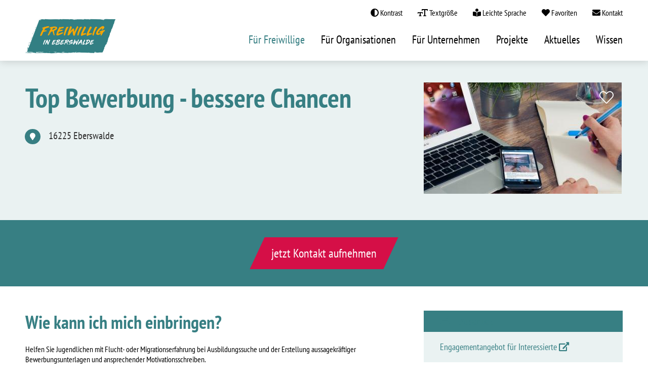

--- FILE ---
content_type: text/html; charset=UTF-8
request_url: https://freiwillig-in-eberswalde.de/engagementfinder/angebot/219206/top-bewerbung---bessere-chancen
body_size: 17068
content:
        <!doctype html>
    <html lang="de" dir="ltr" prefix="og: https://ogp.me/ns#">
      <head>
        <meta charset="utf-8" />
<script type="text/plain" id="cookies_matomo" data-cookieconsent="matomo">var _paq = _paq || [];(function(){var u=(("https:" == document.location.protocol) ? "https://matomo.av-studio.de/" : "http://matomo.av-studio.de/");_paq.push(["setSiteId", "34"]);_paq.push(["setTrackerUrl", u+"matomo.php"]);_paq.push(["setDoNotTrack", 1]);if (!window.matomo_search_results_active) {_paq.push(["trackPageView"]);}_paq.push(["setIgnoreClasses", ["no-tracking","colorbox"]]);_paq.push(["enableLinkTracking"]);var d=document,g=d.createElement("script"),s=d.getElementsByTagName("script")[0];g.type="text/javascript";g.defer=true;g.async=true;g.src=u+"matomo.js";s.parentNode.insertBefore(g,s);})();</script>
<link rel="canonical" href="https://freiwillig-in-eberswalde.de/engagementfinder/angebot/219206/top-bewerbung---bessere-chancen" />
<meta name="robots" content="noindex, nofollow, noarchive, nosnippet, noimageindex" />
<link rel="icon" href="/themes/sub_theme/favicon/favicon.ico" />
<link rel="icon" sizes="16x16" href="/themes/sub_theme/favicon/favicon-16x16.png" />
<link rel="icon" sizes="32x32" href="/themes/sub_theme/favicon/favicon-32x32.png" />
<link rel="icon" sizes="96x96" href="/themes/sub_theme/favicon/android-chrome-96x96.png" />
<link rel="icon" sizes="192x192" href="/themes/sub_theme/favicon/android-chrome-192x192.png" />
<link rel="apple-touch-icon" href="/themes/sub_theme/favicon/apple-touch-icon-60x60.png" />
<link rel="apple-touch-icon" sizes="72x72" href="/themes/sub_theme/favicon/apple-touch-icon-72x72.png" />
<link rel="apple-touch-icon" sizes="76x76" href="/themes/sub_theme/favicon/apple-touch-icon-76x76.png" />
<link rel="apple-touch-icon" sizes="114x114" href="/themes/sub_theme/favicon/apple-touch-icon-114x114.png" />
<link rel="apple-touch-icon" sizes="120x120" href="/themes/sub_theme/favicon/apple-touch-icon-120x120.png" />
<link rel="apple-touch-icon" sizes="144x144" href="/themes/sub_theme/favicon/apple-touch-icon-144x144.png" />
<link rel="apple-touch-icon" sizes="152x152" href="/themes/sub_theme/favicon/apple-touch-icon-152x152.png" />
<link rel="apple-touch-icon" sizes="180x180" href="/themes/sub_theme/favicon/apple-touch-icon.png" />
<link rel="apple-touch-icon-precomposed" href="/themes/sub_theme/favicon/apple-touch-icon-57x57-precomposed.png" />
<link rel="apple-touch-icon-precomposed" sizes="72x72" href="/themes/sub_theme/favicon/apple-touch-icon-72x72-precomposed.png" />
<link rel="apple-touch-icon-precomposed" sizes="76x76" href="/themes/sub_theme/favicon/apple-touch-icon-76x76-precomposed.png" />
<link rel="apple-touch-icon-precomposed" sizes="114x114" href="/themes/sub_theme/favicon/apple-touch-icon-114x114-precomposed.png" />
<link rel="apple-touch-icon-precomposed" sizes="120x120" href="/themes/sub_theme/favicon/apple-touch-icon-120x120-precomposed.png" />
<link rel="apple-touch-icon-precomposed" sizes="144x144" href="/themes/sub_theme/favicon/apple-touch-icon-144x144-precomposed.png" />
<link rel="apple-touch-icon-precomposed" sizes="152x152" href="/themes/sub_theme/favicon/apple-touch-icon-152x152-precomposed.png" />
<link rel="apple-touch-icon-precomposed" sizes="180x180" href="/themes/sub_theme/favicon/apple-touch-icon-180x180-precomposed.png" />
<meta property="og:site_name" content="Engagementplattform - Eberswalde" />
<meta property="og:url" content="https://freiwillig-in-eberswalde.de/engagementfinder/angebot/219206/top-bewerbung---bessere-chancen" />
<meta property="og:title" content="Top Bewerbung - bessere Chancen | Bürgerstiftung Barnim Uckermark (Ang.Nr.: 219206)" />
<meta name="MobileOptimized" content="width" />
<meta name="HandheldFriendly" content="true" />
<meta name="viewport" content="width=device-width, initial-scale=1.0" />
<meta name="referrer" content="origin" />
<meta name="format-detection" content="telephone=no" />
<meta http-equiv="X-UA-Compatible" content="IE=edge" />
<link rel="mask-icon" href="/themes/sub_theme/favicon/safari-pinned-tab.svg" color="#812d5b" />
<meta name="application-name" content="Engagement" />
<meta name="apple-mobile-web-app-capable" content="yes" />
<meta name="mobile-web-app-capable" content="yes" />
<link rel="manifest" href="/themes/sub_theme/favicon/site.webmanifest" />
<meta name="apple-mobile-web-app-title" content="Engagement" />
<meta name="apple-mobile-web-app-status-bar-style" content="black" />
<meta name="msapplication-TileColor" content="#812d5b" />
<meta name="msapplication-TileImage" content="/themes/sub_theme/favicon/mstile-144x144.png" />
<meta name="msapplication-config" content="/themes/sub_theme/favicon/browserconfig.xml" />
<meta name="theme-color" content="#ffffff" />

        <title>Top Bewerbung - bessere Chancen | Bürgerstiftung Barnim Uckermark (Ang.Nr.: 219206)</title>
        <link rel="stylesheet" media="all" href="/sites/default/files/css/css_btbU9tKPtYV4i55CA4JOZE_I5KsxvvB1iaTSFKflxic.css?delta=0&amp;language=de&amp;theme=sub_theme&amp;include=[base64]" />
<link rel="stylesheet" media="all" href="/sites/default/files/css/css_O6pewm-oKm7oSeN7hktkSzmQt2WD1MBszW_DPli5Ulk.css?delta=1&amp;language=de&amp;theme=sub_theme&amp;include=[base64]" />
<link rel="stylesheet" media="print" href="/sites/default/files/css/css_Jdx7gYcIdCBEDIkoV-MpKYGTyqhg728TJwXqGlkzX2c.css?delta=2&amp;language=de&amp;theme=sub_theme&amp;include=[base64]" />

        <script type="application/json" data-drupal-selector="drupal-settings-json">{"path":{"baseUrl":"\/","pathPrefix":"","currentPath":"engagementfinder\/angebot\/219206\/top-bewerbung---bessere-chancen","currentPathIsAdmin":false,"isFront":false,"currentLanguage":"de"},"pluralDelimiter":"\u0003","suppressDeprecationErrors":true,"matomo":{"disableCookies":false,"trackMailto":true,"trackColorbox":true},"blazy":{"loadInvisible":false,"offset":100,"saveViewportOffsetDelay":50,"validateDelay":25,"container":"","loader":true,"unblazy":false,"visibleClass":false},"blazyIo":{"disconnect":false,"rootMargin":"0px","threshold":[0,0.25,0.5,0.75,1]},"slick":{"accessibility":true,"adaptiveHeight":false,"autoplay":false,"pauseOnHover":true,"pauseOnDotsHover":false,"pauseOnFocus":true,"autoplaySpeed":3000,"arrows":true,"downArrow":false,"downArrowTarget":"","downArrowOffset":0,"centerMode":false,"centerPadding":"50px","dots":false,"dotsClass":"slick-dots","draggable":true,"fade":false,"focusOnSelect":false,"infinite":true,"initialSlide":0,"lazyLoad":"ondemand","mouseWheel":false,"randomize":false,"rtl":false,"rows":1,"slidesPerRow":1,"slide":"","slidesToShow":1,"slidesToScroll":1,"speed":500,"swipe":true,"swipeToSlide":false,"edgeFriction":0.35,"touchMove":true,"touchThreshold":5,"useCSS":true,"cssEase":"ease","cssEaseBezier":"","cssEaseOverride":"","useTransform":true,"easing":"linear","variableWidth":false,"vertical":false,"verticalSwiping":false,"waitForAnimate":true},"ajaxTrustedUrl":{"form_action_p_pvdeGsVG5zNF_XLGPTvYSKCf43t8qZYSwcfZl2uzM":true},"cookies":{"cookiesjsr":{"config":{"cookie":{"name":"cookiesjsr","expires":31536000000,"domain":"","sameSite":"Lax","secure":false},"library":{"libBasePath":"\/libraries\/cookiesjsr\/dist","libPath":"\/libraries\/cookiesjsr\/dist\/cookiesjsr.min.js","scrollLimit":250},"callback":{"method":"post","url":"\/cookies\/consent\/callback.json","headers":[]},"interface":{"openSettingsHash":"#cookie_einstellungen","showDenyAll":true,"denyAllOnLayerClose":true,"settingsAsLink":false,"availableLangs":["de"],"defaultLang":"de","groupConsent":false,"cookieDocs":false}},"services":{"functional":{"id":"functional","services":[{"key":"functional","type":"functional","name":"Required functional","info":{"value":"Fallback","format":"full_html"},"uri":"","needConsent":false}],"weight":1},"csg_statistics":{"id":"csg_statistics","services":[{"key":"matomo","type":"csg_statistics","name":"Matomo Analytik","info":null,"uri":"","needConsent":true}],"weight":50}},"translation":{"_core":{"default_config_hash":"mKPQbnedPgq-jQAU2aUCvcsG6mfzLHrfe4kPFJpYcIs"},"langcode":"de","bannerText":"Diese Website verwendet Cookies und gibt Ihnen die Kontrolle dar\u00fcber, was Sie aktivieren m\u00f6chten","privacyPolicy":"Datenschutzbestimmungen","privacyUri":"\/datenschutz","imprint":"Impressum","imprintUri":"\/impressum","cookieDocs":"Cookie-Dokumentation","cookieDocsUri":"\/datenschutz","officialWebsite":"Official website","denyAll":"Alle ablehnen","alwaysActive":"St\u00e4ndig aktiv","settings":"Cookie Einstellungen","acceptAll":"Alle akzeptieren","requiredCookies":"Erforderliche Cookies","cookieSettings":"Cookie Einstellungen","close":"Schlie\u00dfen","readMore":"Weiterlesen","allowed":"Erlaubt","denied":"Abgelehnt","settingsAllServices":"Einstellungen f\u00fcr alle Dienste","saveSettings":"Speichern","default_langcode":"en","disclaimerText":"All cookie information is subject to change by the service providers. We update this information regularly.","disclaimerTextPosition":"above","processorDetailsLabel":"Processor Company Details","processorLabel":"Company","processorWebsiteUrlLabel":"Company Website","processorPrivacyPolicyUrlLabel":"Company Privacy Policy","processorCookiePolicyUrlLabel":"Company Cookie Policy","processorContactLabel":"Data Protection Contact Details","placeholderAcceptAllText":"Accept All Cookies","functional":{"title":"Functional","details":"Cookies sind kleine Textdateien, die von Ihrem Browser auf Ihrem Ger\u00e4t abgelegt werden, um bestimmte Informationen zu speichern. Anhand der gespeicherten und zur\u00fcckgegebenen Informationen kann eine Website erkennen, dass Sie zuvor \u00fcber den Browser auf Ihrem Endger\u00e4t darauf zugegriffen und sie besucht haben. Wir verwenden diese Informationen, um die Website optimal nach Ihren W\u00fcnschen zu gestalten und anzuzeigen. Innerhalb dieses Vorgangs wird nur das Cookie selbst auf Ihrem Ger\u00e4t identifiziert. Personenbezogene Daten werden nur nach Ihrer ausdr\u00fccklichen Zustimmung gespeichert oder wenn dies unbedingt erforderlich ist, um die Nutzung des von uns bereitgestellten Dienstes, auf den Sie zugreifen, zu erm\u00f6glichen."},"csg_statistics":{"title":"Statistiken","details":"Die verwendeten Besucher Z\u00e4hldienste generieren Statistiken die dabei helfen, die Seite zu verbessern."}}},"cookiesTexts":{"_core":{"default_config_hash":"mKPQbnedPgq-jQAU2aUCvcsG6mfzLHrfe4kPFJpYcIs"},"langcode":"de","bannerText":"Diese Website verwendet Cookies und gibt Ihnen die Kontrolle dar\u00fcber, was Sie aktivieren m\u00f6chten","privacyPolicy":"Datenschutzbestimmungen","privacyUri":"\/node\/36","imprint":"Impressum","imprintUri":"\/node\/29","cookieDocs":"Cookie-Dokumentation","cookieDocsUri":"\/node\/36","officialWebsite":"Official website","denyAll":"Alle ablehnen","alwaysActive":"St\u00e4ndig aktiv","settings":"Cookie Einstellungen","acceptAll":"Alle akzeptieren","requiredCookies":"Erforderliche Cookies","cookieSettings":"Cookie Einstellungen","close":"Schlie\u00dfen","readMore":"Weiterlesen","allowed":"Erlaubt","denied":"Abgelehnt","settingsAllServices":"Einstellungen f\u00fcr alle Dienste","saveSettings":"Speichern","default_langcode":"en","disclaimerText":"All cookie information is subject to change by the service providers. We update this information regularly.","disclaimerTextPosition":"above","processorDetailsLabel":"Processor Company Details","processorLabel":"Company","processorWebsiteUrlLabel":"Company Website","processorPrivacyPolicyUrlLabel":"Company Privacy Policy","processorCookiePolicyUrlLabel":"Company Cookie Policy","processorContactLabel":"Data Protection Contact Details","placeholderAcceptAllText":"Accept All Cookies"},"services":{"functional":{"uuid":"4097aad0-ea78-4af3-80c2-6f242545e3e8","langcode":"de","status":true,"dependencies":[],"id":"functional","label":"Required functional","group":"functional","info":{"value":"Fallback","format":"full_html"},"consentRequired":false,"purpose":"","processor":"","processorContact":"","processorUrl":"","processorPrivacyPolicyUrl":"","processorCookiePolicyUrl":"","placeholderMainText":"This content is blocked because required functional cookies have not been accepted.","placeholderAcceptText":"Only accept required functional cookies"},"matomo":{"uuid":null,"langcode":"de","status":true,"dependencies":{"enforced":{"module":["cookies_matomo"]}},"_core":{"default_config_hash":"T0UWz-l7uaHa-w5tKxj2XxOydNCp2eX5xWTduE7oTp4"},"id":"matomo","label":"Matomo Analytik","group":"csg_statistics","info":null,"consentRequired":true,"purpose":"","processor":"","processorContact":"","processorUrl":"","processorPrivacyPolicyUrl":"","processorCookiePolicyUrl":"","placeholderMainText":"This content is blocked because matomo analytik cookies have not been accepted.","placeholderAcceptText":"Only accept matomo analytik cookies"}},"groups":{"csg_statistics":{"uuid":"300f79a5-3399-4e69-95a1-bd786d47c64a","langcode":"de","status":true,"dependencies":{"enforced":{"module":["av_cookies_add_on_default"]}},"_core":{"default_config_hash":"B4qXPjiFhuMK0F3xhEwQ1k-PuAkeZYURD6tynQ3M4VQ"},"id":"csg_statistics","label":"Statistiken","weight":50,"title":"Statistiken","details":"Die verwendeten Besucher Z\u00e4hldienste generieren Statistiken die dabei helfen, die Seite zu verbessern."},"csg_support":{"uuid":"7b9829c6-9e53-49a0-8e9b-b77d696cbed2","langcode":"de","status":true,"dependencies":{"enforced":{"module":["av_cookies_add_on_default"]}},"_core":{"default_config_hash":"W802ju6noVLiLi6VXpoHlqxCMHAWuHExk945Ob-QED4"},"id":"csg_support","label":"Support","weight":50,"title":"Support","details":"Mit Support Dienste k\u00f6nnen Sie mit uns in Kontakt treten und uns Verbesserungsvorschl\u00e4ge mitteilen oder Fragen stellen."},"functional":{"uuid":"1724ffe1-9cab-4a8d-8f05-984c773a502b","langcode":"de","status":true,"dependencies":[],"id":"functional","label":"Functional","weight":1,"title":"Functional","details":"Cookies sind kleine Textdateien, die von Ihrem Browser auf Ihrem Ger\u00e4t abgelegt werden, um bestimmte Informationen zu speichern. Anhand der gespeicherten und zur\u00fcckgegebenen Informationen kann eine Website erkennen, dass Sie zuvor \u00fcber den Browser auf Ihrem Endger\u00e4t darauf zugegriffen und sie besucht haben. Wir verwenden diese Informationen, um die Website optimal nach Ihren W\u00fcnschen zu gestalten und anzuzeigen. Innerhalb dieses Vorgangs wird nur das Cookie selbst auf Ihrem Ger\u00e4t identifiziert. Personenbezogene Daten werden nur nach Ihrer ausdr\u00fccklichen Zustimmung gespeichert oder wenn dies unbedingt erforderlich ist, um die Nutzung des von uns bereitgestellten Dienstes, auf den Sie zugreifen, zu erm\u00f6glichen."},"performance":{"uuid":"7d29ae2e-dbca-4976-a0d8-b0ff9cde73b4","langcode":"de","status":true,"dependencies":[],"_core":{"default_config_hash":"Jv3uIJviBj7D282Qu1ZpEQwuOEb3lCcDvx-XVHeOJpw"},"id":"performance","label":"Performance","weight":30,"title":"Performance Cookies","details":"Performance cookies collect aggregated information about how our website is used. The purpose of this is to improve its attractiveness, content and functionality. These cookies help us to determine whether, how often and for how long particular sub-pages of our website are accessed and which content users are particularly interested in. Search terms, country, region and (where applicable) the city from which the website is accessed are also recorded, as is the proportion of mobile devices that are used to access the website. We use this information to compile statistical reports that help us tailor the content of our website to your needs and optimize our offer."},"social":{"uuid":"fa874413-1b0c-4171-b793-200235b148de","langcode":"de","status":true,"dependencies":[],"_core":{"default_config_hash":"vog2tbqqQHjVkue0anA0RwlzvOTPNTvP7_JjJxRMVAQ"},"id":"social","label":"Social Plugins","weight":20,"title":"Social Plugins","details":"Comments managers facilitate the filing of comments and fight against spam."},"tracking":{"uuid":"876b496a-a71c-4fdd-96c3-700869e68406","langcode":"de","status":true,"dependencies":[],"_core":{"default_config_hash":"_gYDe3qoEc6L5uYR6zhu5V-3ARLlyis9gl1diq7Tnf4"},"id":"tracking","label":"Nachverfolgung","weight":10,"title":"Tracking cookies","details":"Marketing cookies come from external advertising companies (\u0022third-party cookies\u0022) and are used to collect information about the websites visited by the user. The purpose of this is to create and display target group-oriented content and advertising for the user."},"video":{"uuid":"4f63b0d3-8718-4f30-93a5-7f9aafbc5711","langcode":"de","status":true,"dependencies":[],"_core":{"default_config_hash":"w1WnCmP2Xfgx24xbx5u9T27XLF_ZFw5R0MlO-eDDPpQ"},"id":"video","label":"Videos","weight":40,"title":"Video","details":"Video sharing services help to add rich media on the site and increase its visibility."}}},"user":{"uid":0,"permissionsHash":"235a642b263cd063977d2edf547395386155d639b98de8e45093ab19cc1aa03f"}}</script>
<script src="/core/assets/vendor/modernizr/modernizr.min.js?v=3.11.7"></script>
<script src="/sites/default/files/js/js_YBV9z3_iNmm2j3JnI4nEfyBM1QQF5iOrHjOAXhuw7RU.js?scope=header&amp;delta=1&amp;language=de&amp;theme=sub_theme&amp;include=[base64]"></script>
<script src="/modules/contrib/cookies/js/cookiesjsr.conf.js?v=10.5.1" defer></script>
<script src="/libraries/cookiesjsr/dist/cookiesjsr-preloader.min.js?v=10.5.1" defer></script>
<script src="https://www.google.com/recaptcha/api.js?hl=de&amp;render=explicit&amp;onload=drupalRecaptchaOnload" async defer></script>

      </head>
      <body class="engagementfinder-angebot">
                <a href="#main-content" class="visually-hidden focusable">
          Direkt zum Inhalt
        </a>
        
          <div class="dialog-off-canvas-main-canvas" data-off-canvas-main-canvas>
             <header class="page-header px-15 bp-576-px-25 bp-768-px-50">    
      <div class="mx--15 px-15 bp-576-mx--25 bp-576-px-25 bp-768-mx--50 bp-768-px-50 top-nav bg-color-hellgrau">
         <div class=" container-1200">      
            <div class="pt-15 flex flex-jc-end flex-nowrap flex-ac-end col-auto text-right">
               <a class="c-3 ml-30" href="javascript:av_contrast()" title="Kontrast"><i class="fas fa-adjust"></i><span class="d-none bp-992-d-inline"> Kontrast</span></a>
               <a class="c-3 ml-30" href="javascript:av_font_size()" title="Textgröße"><i class="far fa-text-size"></i><span class="d-none bp-992-d-inline"> Textgröße</span></a>
               <a class="c-3 ml-30" href="/informationen-leichter-sprache" title="Leichte Sprache"><i class="fa-solid fa-book-open-reader"></i><span class="d-none bp-992-d-inline"> Leichte Sprache</span></a>
               <a class="c-3 ml-30" href="/favorite" title="Favoriten"><i class="fas fa-heart"></i><span class="d-none bp-992-d-inline"> Favoriten</span></a>
                              <a class="c-3 ml-30" href="/#kontakt" title="Sie haben Fragen?"><i class="fas fa-envelope"></i><span class="d-none bp-992-d-inline"> Kontakt</span></a>
            </div>
         </div>
      </div>   
      <div class="container-1200">
         <div class="row flex flex-jc-between flex-ai-stretch flex-nowrap">      
            <div class="flex flex-ac-center flex-ai-center col-b7 bp-768-col-b2 bp-992-col-b2 bp-1200-col-b4 banner-part-one">
                       
               <a href="/" title="zur Startseite" class="text-decoration-none">
                  <picture>
                    <!-- <source media="(min-width: 768px)" srcset=""> -->
                    <img width="180" height="90" src="/themes/sub_theme/images/logo.png" alt="Logo">
                  </picture>  
               </a>
            </div>
            <div class="flex flex-ac-center flex-ai-center col-auto bp-768-col-b10 bp-992-col-b10 bp-1200-col-b8 mt-0 bp-768-mt-0 banner-part-two page-header-nav text-right">
               <div class="w-100 page-header-menu">
                     <a class="btn m-0 min-width-0 d-inline-block bp-992-d-none toggle-mobile-menu" href="#block-sub-theme-main-menu-mobile"><i class="far fa-bars"></i></a>   
                         <nav role="navigation" aria-labelledby="block-hauptnavigation-2-menu" id="block-hauptnavigation-2" class="block block-menu navigation menu--main">
            
  <h2 class="visually-hidden" id="block-hauptnavigation-2-menu">header_main_menu</h2>
  

        
              <ul region="header_main_menu" class="position-relative menu nav h-100 d-none bp-992-flex bp-992-flex-ai-stretch bp-992-flex-jc-around">
                              <li class="nav-item menu-item--active-trail active col-auto flex flex-ac-stretch flex-jc-end">
        
                          <a href="/fuer_freiwillige" title="Für Freiwillige" class="nav-toggle" data-drupal-link-system-path="node/5">Für Freiwillige</a>
                                        <ul class="position-absolute position-t-100p p-16">
                                   <li class="nav-item menu-item--active-trail active col-auto flex flex-ac-stretch flex-jc-start">
        <a href="/fuer_freiwillige" title="Für Freiwillige" data-drupal-link-system-path="node/5">Für Freiwillige</a>
      </li>
                          <li class="nav-item menu-item--active-trail active col-auto flex flex-ac-stretch flex-jc-start">
        
                    <a href="/engagementfinder?n=1" title="Zum Engagementfinder" data-drupal-link-query="{&quot;n&quot;:&quot;1&quot;}" data-drupal-link-system-path="engagementfinder">Engagementfinder</a>
                      </li>
                      <li class="nav-item col-auto flex flex-ac-stretch flex-jc-start">
        
                    <a href="/engagementfinder?zeitrahmen=15#tageseinsaetze" title="Zu den Tageseinsätzen" data-drupal-link-query="{&quot;zeitrahmen&quot;:&quot;15&quot;}" data-drupal-link-system-path="engagementfinder">Kurz &amp; Gut - Tageseinsätze</a>
                      </li>
                      <li class="nav-item col-auto flex flex-ac-stretch flex-jc-start">
        
                    <a href="/freiwilligentag" title="Zum Freiwilligentag" data-drupal-link-system-path="node/123">Freiwilligentag</a>
                      </li>
                      <li class="nav-item col-auto flex flex-ac-stretch flex-jc-start">
        
                    <a href="/organisationen" title="Alle Organisationen und Vereine" data-drupal-link-system-path="organisationen">Organisationen &amp; Vereine</a>
                      </li>
                      <li class="nav-item col-auto flex flex-ac-stretch flex-jc-start">
        
                    <a href="/fuer_freiwillige#anmeldung" title="Als Freiwillige*r eintragen" data-drupal-link-system-path="node/5">Als Freiwillige*r eintragen</a>
                      </li>
                      <li class="nav-item col-auto flex flex-ac-stretch flex-jc-start">
        
                    <a href="/fragen_und_antworten#freiwillige" title="Zu den FAQ" data-drupal-link-system-path="node/13">Fragen &amp; Antworten</a>
                      </li>
        </ul>
  
              </li>
                      <li class="nav-item col-auto flex flex-ac-stretch flex-jc-end">
        
                          <a href="/fuer_organisationen" class="nav-toggle" data-drupal-link-system-path="node/6">Für Organisationen</a>
                                        <ul class="position-absolute position-t-100p p-16">
                                   <li class="nav-item col-auto flex flex-ac-stretch flex-jc-start">
        <a href="/fuer_organisationen" data-drupal-link-system-path="node/6">Für Organisationen</a>
      </li>
                          <li class="nav-item col-auto flex flex-ac-stretch flex-jc-start">
        
                    <a href="/fuer_organisationen#organisation-vorstellen" title="Organisation &amp; Engagementangebot eintragen" data-drupal-link-system-path="node/6">Organisation &amp; Engagementangebot eintragen</a>
                      </li>
                      <li class="nav-item col-auto flex flex-ac-stretch flex-jc-start">
        
                    <a href="/fragen_und_antworten#organisationen" title="Zu den FAQ" data-drupal-link-system-path="node/13">Fragen &amp; Antworten</a>
                      </li>
                      <li class="nav-item col-auto flex flex-ac-stretch flex-jc-start">
        
                    <a href="/fuer_organisationen#login" title="Login" data-drupal-link-system-path="node/6">Login</a>
                      </li>
        </ul>
  
              </li>
                      <li class="nav-item col-auto flex flex-ac-stretch flex-jc-end">
        
                    <a href="/fuer-unternehmen" title="Für Unternehmen" data-drupal-link-system-path="node/121">Für Unternehmen</a>
                      </li>
                      <li class="nav-item col-auto flex flex-ac-stretch flex-jc-end">
        
                          <a href="/projekte" title="Eigene Projekte" class="nav-toggle" data-drupal-link-system-path="node/122">Projekte</a>
                                        <ul class="position-absolute position-t-100p p-16">
                                   <li class="nav-item col-auto flex flex-ac-stretch flex-jc-start">
        <a href="/projekte" title="Eigene Projekte" data-drupal-link-system-path="node/122">Projekte</a>
      </li>
                          <li class="nav-item col-auto flex flex-ac-stretch flex-jc-start">
        
                    <a href="/freiwilligentag" title="Zum Freiwilligentag" data-drupal-link-system-path="node/123">Freiwilligentag</a>
                      </li>
                      <li class="nav-item col-auto flex flex-ac-stretch flex-jc-start">
        
                    <a href="/gemeinsame-sache" title="Gemeinsame Sache" data-drupal-link-system-path="node/124">Gemeinsame Sache</a>
                      </li>
                      <li class="nav-item col-auto flex flex-ac-stretch flex-jc-start">
        
                    <a href="/studium-hoch-e-students-meet-society" title="Studium hoch E" data-drupal-link-system-path="node/125">Studium hoch E</a>
                      </li>
                      <li class="nav-item col-auto flex flex-ac-stretch flex-jc-start">
        
                    <a href="/vorleseinitiative-lesezauber" title="Lesezauber" data-drupal-link-system-path="node/128">Lesezauber</a>
                      </li>
                      <li class="nav-item col-auto flex flex-ac-stretch flex-jc-start">
        
                    <a href="/women-action-space" title="Women Action Space" data-drupal-link-system-path="node/129">Women Action Space</a>
                      </li>
                      <li class="nav-item col-auto flex flex-ac-stretch flex-jc-start">
        
                    <a href="/tatkraeftig-handeln" title="Engagementmarktplatz" data-drupal-link-system-path="node/126">Engagementmarktplatz</a>
                      </li>
        </ul>
  
              </li>
                      <li class="nav-item col-auto flex flex-ac-stretch flex-jc-end">
        
                    <a href="/aktuelles" title="zu den aktuellen Meldungen" data-drupal-link-system-path="aktuelles">Aktuelles</a>
                      </li>
                      <li class="nav-item col-auto flex flex-ac-stretch flex-jc-end">
        
                          <a href="/wissen" class="nav-toggle" data-drupal-link-system-path="node/23">Wissen</a>
                                        <ul class="position-absolute position-t-100p p-16">
                                   <li class="nav-item col-auto flex flex-ac-stretch flex-jc-start">
        <a href="/wissen" data-drupal-link-system-path="node/23">Wissen</a>
      </li>
                          <li class="nav-item col-auto flex flex-ac-stretch flex-jc-start">
        
                    <a href="/fortbildungen" title="Fortbildungen" data-drupal-link-system-path="node/34">Fortbildungen</a>
                      </li>
                      <li class="nav-item col-auto flex flex-ac-stretch flex-jc-start">
        
                    <a href="/tipps_und_checklisten" title="zu den Tipps und Checklisten" data-drupal-link-system-path="node/51">Tipps &amp; Checklisten</a>
                      </li>
                      <li class="nav-item col-auto flex flex-ac-stretch flex-jc-start">
        
                    <a href="/im_bild" title="Video und Galerien" data-drupal-link-system-path="node/52">Videos &amp; Galerien</a>
                      </li>
                      <li class="nav-item col-auto flex flex-ac-stretch flex-jc-start">
        
                    <a href="/selbstverstaendnis" title="Unser Selbstverständnis" data-drupal-link-system-path="node/28">Unser Selbstverständnis</a>
                      </li>
                      <li class="nav-item col-auto flex flex-ac-stretch flex-jc-start">
        
                    <a href="/gut_zu_wissen" data-drupal-link-system-path="node/32">Gut zu wissen</a>
                      </li>
                      <li class="nav-item col-auto flex flex-ac-stretch flex-jc-start">
        
                    <a href="/fragen_und_antworten" data-drupal-link-system-path="node/13">Fragen &amp; Antworten</a>
                      </li>
        </ul>
  
              </li>
        </ul>
  


  </nav>


               </div>         
            </div>
         </div>
      </div>   
   </header>
          
   <main class="page" role="main">       
         
      
      <div class="visually-hidden"><a id="main-content" tabindex="-1"></a></div>          
          <div id="block-cookiesui" class="block block-cookies block-cookies-ui-block">
  
    
        
<div id="cookiesjsr"></div>

  </div>
<div data-drupal-messages-fallback class="hidden"></div>
      


<div class="freinet-online position-relative p-container bg-2">
   <div class="container-1200 container-content"> 
      <div class="row"> 
         <div class="col-b12 bp-768-col-b7 bp-992-col-b8 pr-0 bp-768-pr-30 bp-992-pr-56"> 
            <h1 class="hyphenate mb-32">Top Bewerbung - bessere Chancen</h1>
            <ul class="fa-ul">
                
                    
                                
                     <li>
                        <span class="fontawesome-icon-inline"><span class="fas fa-map-marker"></span>&nbsp;</span>
                        16225 Eberswalde
                                             </li>
                                
                
            </ul>
         </div>
         <div class="col-b12 bp-768-col-b5 bp-992-col-b4 mt-32 bp-768-mt-0 print-none"> 
                                
               <figure class="position-relative tile bg-color-hellgrau color-dunkelgrau-x33 text-size-200">                  
                  <!-- cid = offerid -->
                  <i data-cid="219206" data-active="false" class="hover-heartbeat cursor-pointer favorite fal fa-heart color-violett text-size-28 position-absolute position-t-16 position-r-16 d-inline-block"></i>
                                                                                          <img alt="87674_avatar_4_219206_w500px.jpg" data-src="/sites/default/files/styles/is_freinet_online_header_img/public/externals/c9a9832c284783390f18d8583cff3e63.jpg?itok=lwN_7iJR" src="[data-uri]" class="b-lazy image-style-is-freinet-online-header-img" />


                                 </figure>
         </div>
      </div>
   </div>
</div>
<div class="freinet-online print-none bg-mask-oval-b white position-relative p-container py-0 bg-4">
   <div class="container-1200 container-content text-center py-24"> 
            
               <a href="#contact" class="btn btn-bg btn-6">jetzt Kontakt aufnehmen</a>
         </div>
</div>


<div class="freinet-online position-relative p-container" style="background-color: #ffffff;">
   <div class="container-1200 container-content"> 
      <div class="row"> 
         <div class="col-b12 bp-768-col-b7 bp-992-col-b8 pr-0 bp-768-pr-30 bp-992-pr-56"> 
                                             
                                                                                             <h2>Wie kann ich mich einbringen?</h2>
                                                                                                   <div class="more-block">
                              Helfen Sie Jugendlichen mit Flucht- oder Migrationserfahrung bei Ausbildungssuche und der Erstellung aussagekräftiger Bewerbungsunterlagen und ansprechender Motivationsschreiben.
                           </div>
                                             
                                 
                     
                            
            
                                             
                                                                                             <h2 class="mt-32">Das sind wir</h2>
                                                                                                   <div class="more-block">
                              <p>Die Bürgerstiftung Barnim Uckermark wurde 2003 gegründet. Neben weit gefassten Stiftungszwecken verfolgen wir ein zentrales Ziel: Wir wollen ein offenes und demokratisches Zusammenleben in unserer Region fördern – durch Bildung, Kultur und bürgerschaftliches Engagement.</p>

<p>Besondere Schwerpunkte legen wir auf die Bildungschancen von Kindern und Jugendlichen sowie auf die Stärkung von Kinderrechten. Mit unserer inhaltlichen Arbeit öffnen wir Kindern und Jugendlichen neue Horizonte und stärken ihr Selbstvertrauen.</p>

<p>Wir geben Kindern und Jugendlichen die Chance, ihre eigenen Potenziale zu entdecken und Verantwortung zu übernehmen – für sich und für andere. Wir begegnen Benachteiligungen in ihren unterschiedlichen Formen, wie zum Beispiel den Folgen von Armut und Ausgrenzung. Damit wollen wir nachhaltige soziale Veränderungen bewirken. Jedes Kind soll die Möglichkeit bekommen, am gesellschaftlichen Leben teilzuhaben.</p>

<p>Ein grundlegendes Ziel unserer Bürgerstiftung ist es, das Ehrenamt zu stärken und besser zu würdigen. Viele unserer Projekte und die Arbeit der Geschäftsstelle werden durch großes freiwilliges Engagement unterstützt.</p>
                           </div>
                                             
                            
            
                        
                           <h2 class="mt-32" id="contact" tabindex="-1">So erreichen Sie uns</h2>             
               <p>
                  Haben wir Ihr Interesse geweckt oder haben Sie Fragen an uns? <br>
                  Melden Sie sich gern.
               </p>  
                        
             
                              <div class="bg-2 print-none mt-20 mb-20 position-relative box-type-border">
                  <input id="offer_webform_accordion" type="checkbox" class="html-accordion-checkbox d-none" checked>                  
                  <label onkeyup="toggle_checkbox(this);" role="button" tabindex="0" aria-pressed="false" for="offer_webform_accordion" class="html-accordion-label bg-4 m-0 py-8 pr-32 pl-32 d-block c-1"><i class="fas fa-chevron-circle-down pr-16"></i> Direkt Kontakt aufnehmen</label>
                  <div class="p-16">
                     <form class="webform-submission-form webform-submission-add-form webform-submission-webform-conteact-angebot-form webform-submission-webform-conteact-angebot-add-form js-webform-details-toggle webform-details-toggle" data-drupal-selector="webform-submission-webform-conteact-angebot-add-form" action="/engagementfinder/angebot/219206/top-bewerbung---bessere-chancen" method="post" id="webform-submission-webform-conteact-angebot-add-form" accept-charset="UTF-8">
  
  <fieldset data-drupal-selector="edit-webform-name" id="edit-webform-name--wrapper" class="webform-name--wrapper fieldgroup form-composite webform-composite-hidden-title required js-webform-type-webform-name webform-type-webform-name js-form-item form-item js-form-wrapper form-wrapper">
      <legend>
    <span class="visually-hidden fieldset-legend js-form-required form-required">Name</span>
  </legend>
  <div class="fieldset-wrapper">
                  <div class="js-form-item form-item js-form-type-textfield form-type-textfield js-form-item-webform-name-last form-item-webform-name-last form-no-label">
      <label for="edit-webform-name-last" class="visually-hidden js-form-required form-required">Name</label>
        <input data-drupal-selector="edit-webform-name-last" type="text" id="edit-webform-name-last" name="webform_name[last]" value="" size="60" maxlength="255" placeholder="Ihr Name*" class="form-text required" required="required" aria-required="true" />

        </div>


          </div>
</fieldset>
<div class="js-form-item form-item js-form-type-email form-type-email js-form-item-webform-mail form-item-webform-mail form-no-label">
      <label for="edit-webform-mail" class="visually-hidden js-form-required form-required">E-Mail-Adresse</label>
        <input data-webform-required-error="Bitte geben Sie Ihre E-Mail-Adresse ein" data-drupal-selector="edit-webform-mail" type="email" id="edit-webform-mail" name="webform_mail" value="" size="60" maxlength="254" placeholder="Ihre E-Mail-Adresse*" class="form-email required" required="required" aria-required="true" />

        </div>
<div class="js-form-item form-item js-form-type-tel form-type-tel js-form-item-webform-tel form-item-webform-tel form-no-label">
      <label for="edit-webform-tel" class="visually-hidden js-form-required form-required">Telefon</label>
        <input data-drupal-selector="edit-webform-tel" type="tel" id="edit-webform-tel" name="webform_tel" value="" size="30" maxlength="128" placeholder="Ihre Telefonnummer*" class="form-tel required" required="required" aria-required="true" />

        </div>
<div class="js-form-item form-item js-form-type-textarea form-type-textarea js-form-item-webform-msg form-item-webform-msg form-no-label">
      <label for="edit-webform-msg" class="visually-hidden js-form-required form-required">Nachricht</label>
        <div class="form-textarea-wrapper">
  <textarea data-webform-required-error="Bitte geben Sie Ihre Nachricht an uns ein" data-drupal-selector="edit-webform-msg" id="edit-webform-msg" name="webform_msg" rows="5" cols="60" placeholder="Ihre Nachricht an uns*
" class="form-textarea required resize-vertical" required="required" aria-required="true"></textarea>
</div>

        </div>
<div class="webform-element--title-inline js-form-item form-item js-form-type-checkbox form-type-checkbox js-form-item-webform-agree-data-processing form-item-webform-agree-data-processing">
        <input data-webform-required-error="Sie müssen der Datenverarbeitung zustimmen" data-drupal-selector="edit-webform-agree-data-processing" aria-describedby="edit-webform-agree-data-processing--description" type="checkbox" id="edit-webform-agree-data-processing" name="webform_agree_data_processing" value="1" class="form-checkbox required" required="required" aria-required="true" />

        <label for="edit-webform-agree-data-processing" class="option js-form-required form-required">Datenverarbeitung zustimmen*</label>
          <div class="description">
      <div id="edit-webform-agree-data-processing--description" class="webform-element-description">Ja, meine Daten d&uuml;rfen zur Kontaktaufnahme von der obenstehenden Organisation und der Freiwilligen-Agentur Eberswalde gespeichert werden.</div>

    </div>
  </div>
<div class="webform-element--title-inline js-form-item form-item js-form-type-checkbox form-type-checkbox js-form-item-webform-agree-privacy-policy form-item-webform-agree-privacy-policy">
        <input data-webform-required-error="Sie müssen der Datenschutzerklärung zustimmen" data-drupal-selector="edit-webform-agree-privacy-policy" aria-describedby="edit-webform-agree-privacy-policy--description" type="checkbox" id="edit-webform-agree-privacy-policy" name="webform_agree_privacy_policy" value="1" class="form-checkbox required" required="required" aria-required="true" />

        <label for="edit-webform-agree-privacy-policy" class="option js-form-required form-required">Datenschutzerklärung zustimmen*</label>
          <div class="description">
      <div id="edit-webform-agree-privacy-policy--description" class="webform-element-description">Ja, ich bin mit der Verarbeitung personenbezogener Daten zum Zwecke der Vermittlung einverstanden. Den Inhalt der Datenschutzerkl&auml;rung nehme ich zur Kenntnis. Weitere Informationen erhalten Sie, insbesondere zum Widerrufsrecht, hier.<br />
<a href="/datenschutz" target="_blank" title="Datenschutzerklärung">Datenschutzerkl&auml;rung</a>
</div>

    </div>
  </div>


                    <fieldset  data-drupal-selector="edit-webform-captcha" class="captcha captcha-type-challenge--recaptcha">
          <legend class="captcha__title js-form-required form-required">
            CAPTCHA
          </legend>
                  <div class="captcha__element">
            <input data-drupal-selector="edit-captcha-sid" type="hidden" name="captcha_sid" value="1182613" />
<input data-drupal-selector="edit-captcha-token" type="hidden" name="captcha_token" value="dFtIJWQteZ5qingo1pQicXdlwDJz-_vWQErEg0j0sAk" />
<input data-drupal-selector="edit-captcha-response" type="hidden" name="captcha_response" value="" />
<div class="g-recaptcha" data-sitekey="6LffGnsaAAAAAL68YoeGlVA6HVjpQw7uonneKzs3" data-theme="light" data-type="image"></div><input data-drupal-selector="edit-captcha-cacheable" type="hidden" name="captcha_cacheable" value="1" />

          </div>
                          </fieldset>
            <input data-drupal-selector="edit-webform-receiver" type="hidden" name="webform_receiver" value="" />
<input data-drupal-selector="edit-webform-offer" type="hidden" name="webform_offer" value="" />
<input data-drupal-selector="edit-webform-test" type="hidden" name="webform_test" value="" />
<div data-drupal-selector="edit-actions" class="form-actions webform-actions js-form-wrapper form-wrapper" id="edit-actions"><button class="webform-button--submit btn bg-color violett submit button button--primary js-form-submit form-submit" data-drupal-selector="edit-actions-submit" type="submit" id="edit-actions-submit" name="op">Nachricht jetzt absenden</button>
</div>
<input autocomplete="off" data-drupal-selector="form-mwoq4wlmiz6okkjx5abpwl53vgslaml7vwf6vi8ugbi" type="hidden" name="form_build_id" value="form-MWOQ4wLmIZ6OKKjX5aBPWL53vgsLAML7vWF6VI8ugBI" />
<input data-drupal-selector="edit-webform-submission-webform-conteact-angebot-add-form" type="hidden" name="form_id" value="webform_submission_webform_conteact_angebot_add_form" />
<input data-drupal-selector="edit-honeypot-time" type="hidden" name="honeypot_time" value="kIjXMNMdvyV9lCi31u5Pwxn1RdYt1QmONrPxzuW4is0" />
<div class="email-textfield js-form-wrapper form-wrapper" style="display: none !important;"><div class="js-form-item form-item js-form-type-textfield form-type-textfield js-form-item-email form-item-email">
      <label for="edit-email">Bitte dieses Feld leer lassen</label>
        <input autocomplete="off" data-drupal-selector="edit-email" type="text" id="edit-email" name="email" value="" size="20" maxlength="128" class="form-text" />

        </div>
</div>


  
</form>
   
                  </div>
               </div>  
             
            
             
         </div> 
         <div class="col-b12 bp-768-col-b5 bp-992-col-b4 mt-32 bp-768-mt-0"> 
                        
                                  
                        
                                                
                                    
                                    
                                    
                                    
                                    
                                    
                                    
                                    
                                       
                        
                                    
            <div class="hyphenate mb-20 bg-2 position-relative box-type-full">
               <div class="box-header py-8 pr-32 pl-32 position-relative bg-4 c-1 c-all">                 
                  <h6 class="mb-0"><i class="fas fa-print pr-16"></i> Ausdruck</h6>
               </div>
               <div class="box-content py-16 pr-32 pl-32 position-relative">                                
                  <p class="m-0"><a href="/engagementfinder/angebot/219206/druckversion" title="Druckversion" target="_blank" rel="nofollow">Engagementangebot für Interessierte</a></p>
               </div> 
            </div> 
            
                       
            <div class="mb-20 print-none position-relative">
               <p class="text-left"><strong>Hier finden Sie weitere Angebote von uns</strong></p>
               <div class="slick blazy slick--optionset--default" data-blazy="">
      <div id="slick-53f3b8ab592" data-slick="{&quot;count&quot;:11,&quot;total&quot;:11,&quot;lazyLoad&quot;:&quot;blazy&quot;}" class="slick__slider">
  
      <div class="slick__slide slide slide--0">    <div class="slide__content">        
<figure class="img-tile tile position-relative text-center bg-color-hellgrau w-100 h-100 min-height-200 flex flex-jc-center flex-ac-center">
   <!-- cid = offerid -->
   <i data-cid="185353" data-active="false" class="hover-heartbeat favorite fal fa-heart color-violett text-size-28 position-absolute position-t-16 position-r-16 d-inline-block"></i>
         <a href="/engagementfinder/angebot/185353/women-action-space---sport" title="Women Action Space - Sport!" class="flex flex-column flex-jc-center flex-ac-start h-100 w-100">
                                 <img alt="73357_avatar_4_185353.jpg" data-src="/sites/default/files/styles/is_freinet_online_tile_img/public/externals/6c40d19a983e41a8c2a89f62b3fa43a3.jpg?itok=FRZH9Ax-" src="[data-uri]" class="b-lazy image-style-is-freinet-online-tile-img" />


       
      <figcaption class="hyphenate col-auto w-100 text-size-16 text-height-20 mt-0 p-12 bg-color-weiss text-left">         
         <strong class="mb-5 d-block text-lines-2-height-20">Women Action Space - Sport!<br></strong>
         <span class="text-lines-2-height-20">Bürgerstiftung Barnim Uckermark</span>
      </figcaption>
   </a>
</figure>
      </div></div><div class="slick__slide slide slide--1">    <div class="slide__content">        
<figure class="img-tile tile position-relative text-center bg-color-hellgrau w-100 h-100 min-height-200 flex flex-jc-center flex-ac-center">
   <!-- cid = offerid -->
   <i data-cid="185139" data-active="false" class="hover-heartbeat favorite fal fa-heart color-violett text-size-28 position-absolute position-t-16 position-r-16 d-inline-block"></i>
         <a href="/engagementfinder/angebot/185139/lernen-in-aktion" title="Lernen in Aktion" class="flex flex-column flex-jc-center flex-ac-start h-100 w-100">
                                 <img alt="62798_avatar_4_185139.jpg" data-src="/sites/default/files/styles/is_freinet_online_tile_img/public/externals/fbd40faf39ad0ad564988a2ad0a92bed.jpg?itok=dGsP4Up1" src="[data-uri]" class="b-lazy image-style-is-freinet-online-tile-img" />


       
      <figcaption class="hyphenate col-auto w-100 text-size-16 text-height-20 mt-0 p-12 bg-color-weiss text-left">         
         <strong class="mb-5 d-block text-lines-2-height-20">Lernen in Aktion<br></strong>
         <span class="text-lines-2-height-20">Bürgerstiftung Barnim Uckermark</span>
      </figcaption>
   </a>
</figure>
      </div></div><div class="slick__slide slide slide--2">    <div class="slide__content">        
<figure class="img-tile tile position-relative text-center bg-color-hellgrau w-100 h-100 min-height-200 flex flex-jc-center flex-ac-center">
   <!-- cid = offerid -->
   <i data-cid="228839" data-active="false" class="hover-heartbeat favorite fal fa-heart color-violett text-size-28 position-absolute position-t-16 position-r-16 d-inline-block"></i>
         <a href="/engagementfinder/angebot/228839/spielend-deutsch-lernen" title="Spielend Deutsch lernen" class="flex flex-column flex-jc-center flex-ac-start h-100 w-100">
                                 <img alt="97984_avatar_4_228839.jpg" data-src="/sites/default/files/styles/is_freinet_online_tile_img/public/externals/868f44279e804147aea0c0ed16791710.jpg?itok=TyRqZvrb" src="[data-uri]" class="b-lazy image-style-is-freinet-online-tile-img" />


       
      <figcaption class="hyphenate col-auto w-100 text-size-16 text-height-20 mt-0 p-12 bg-color-weiss text-left">         
         <strong class="mb-5 d-block text-lines-2-height-20">Spielend Deutsch lernen<br></strong>
         <span class="text-lines-2-height-20">Bürgerstiftung Barnim Uckermark</span>
      </figcaption>
   </a>
</figure>
      </div></div><div class="slick__slide slide slide--3">    <div class="slide__content">        
<figure class="img-tile tile position-relative text-center bg-color-hellgrau w-100 h-100 min-height-200 flex flex-jc-center flex-ac-center">
   <!-- cid = offerid -->
   <i data-cid="156508" data-active="false" class="hover-heartbeat favorite fal fa-heart color-violett text-size-28 position-absolute position-t-16 position-r-16 d-inline-block"></i>
         <a href="/engagementfinder/angebot/156508/gemeinsame-sache" title="Gemeinsame Sache" class="flex flex-column flex-jc-center flex-ac-start h-100 w-100">
                                 <img alt="61775_avatar_4_156508.png" data-src="/sites/default/files/styles/is_freinet_online_tile_img/public/externals/da2a422c725f6dbc8f73f8f405f1f2c3.png?itok=ZfzuPsW6" src="[data-uri]" class="b-lazy image-style-is-freinet-online-tile-img" />


       
      <figcaption class="hyphenate col-auto w-100 text-size-16 text-height-20 mt-0 p-12 bg-color-weiss text-left">         
         <strong class="mb-5 d-block text-lines-2-height-20">Gemeinsame Sache<br></strong>
         <span class="text-lines-2-height-20">Bürgerstiftung Barnim Uckermark</span>
      </figcaption>
   </a>
</figure>
      </div></div><div class="slick__slide slide slide--4">    <div class="slide__content">        
<figure class="img-tile tile position-relative text-center bg-color-hellgrau w-100 h-100 min-height-200 flex flex-jc-center flex-ac-center">
   <!-- cid = offerid -->
   <i data-cid="232154" data-active="false" class="hover-heartbeat favorite fal fa-heart color-violett text-size-28 position-absolute position-t-16 position-r-16 d-inline-block"></i>
         <a href="/engagementfinder/angebot/232154/lernen-im-tandem" title="Lernen im Tandem" class="flex flex-column flex-jc-center flex-ac-start h-100 w-100">
                                 <img alt="102737_avatar_4_232154.jpg" data-src="/sites/default/files/styles/is_freinet_online_tile_img/public/externals/f967fe5ae0554d0e1908c01ca4dac035.jpg?itok=Po5YqZwT" src="[data-uri]" class="b-lazy image-style-is-freinet-online-tile-img" />


       
      <figcaption class="hyphenate col-auto w-100 text-size-16 text-height-20 mt-0 p-12 bg-color-weiss text-left">         
         <strong class="mb-5 d-block text-lines-2-height-20">Lernen im Tandem<br></strong>
         <span class="text-lines-2-height-20">Bürgerstiftung Barnim Uckermark</span>
      </figcaption>
   </a>
</figure>
      </div></div><div class="slick__slide slide slide--5">    <div class="slide__content">        
<figure class="img-tile tile position-relative text-center bg-color-hellgrau w-100 h-100 min-height-200 flex flex-jc-center flex-ac-center">
   <!-- cid = offerid -->
   <i data-cid="161176" data-active="false" class="hover-heartbeat favorite fal fa-heart color-violett text-size-28 position-absolute position-t-16 position-r-16 d-inline-block"></i>
         <a href="/engagementfinder/angebot/161176/offen-fuer-alle" title="Offen für alle" class="flex flex-column flex-jc-center flex-ac-start h-100 w-100">
                                 <img alt="59385_avatar_4_161176.jpg" data-src="/sites/default/files/styles/is_freinet_online_tile_img/public/externals/550d6118be343ea4a92ec9ab5d586f41.jpg?itok=qEgPEzix" src="[data-uri]" class="b-lazy image-style-is-freinet-online-tile-img" />


       
      <figcaption class="hyphenate col-auto w-100 text-size-16 text-height-20 mt-0 p-12 bg-color-weiss text-left">         
         <strong class="mb-5 d-block text-lines-2-height-20">Offen für alle<br></strong>
         <span class="text-lines-2-height-20">Bürgerstiftung Barnim Uckermark</span>
      </figcaption>
   </a>
</figure>
      </div></div><div class="slick__slide slide slide--6">    <div class="slide__content">        
<figure class="img-tile tile position-relative text-center bg-color-hellgrau w-100 h-100 min-height-200 flex flex-jc-center flex-ac-center">
   <!-- cid = offerid -->
   <i data-cid="218068" data-active="false" class="hover-heartbeat favorite fal fa-heart color-violett text-size-28 position-absolute position-t-16 position-r-16 d-inline-block"></i>
         <a href="/engagementfinder/angebot/218068/ran-an-die-pruefungen" title="Ran an die Prüfungen!" class="flex flex-column flex-jc-center flex-ac-start h-100 w-100">
                                 <img alt="86316_avatar_4_218068.jpg" data-src="/sites/default/files/styles/is_freinet_online_tile_img/public/externals/f2cb750fefa702721276bbdcc28a46ff.jpg?itok=9hTM111V" src="[data-uri]" class="b-lazy image-style-is-freinet-online-tile-img" />


       
      <figcaption class="hyphenate col-auto w-100 text-size-16 text-height-20 mt-0 p-12 bg-color-weiss text-left">         
         <strong class="mb-5 d-block text-lines-2-height-20">Ran an die Prüfungen!<br></strong>
         <span class="text-lines-2-height-20">Bürgerstiftung Barnim Uckermark</span>
      </figcaption>
   </a>
</figure>
      </div></div><div class="slick__slide slide slide--7">    <div class="slide__content">        
<figure class="img-tile tile position-relative text-center bg-color-hellgrau w-100 h-100 min-height-200 flex flex-jc-center flex-ac-center">
   <!-- cid = offerid -->
   <i data-cid="208479" data-active="false" class="hover-heartbeat favorite fal fa-heart color-violett text-size-28 position-absolute position-t-16 position-r-16 d-inline-block"></i>
         <a href="/engagementfinder/angebot/208479/internationales-frauenfruehstueck" title="Internationales Frauenfrühstück" class="flex flex-column flex-jc-center flex-ac-start h-100 w-100">
                                 <img alt="75693_avatar_4_208479.jpg" data-src="/sites/default/files/styles/is_freinet_online_tile_img/public/externals/c66d7ada42adde97f1c409b90668b52a.jpg?itok=XFOASfBK" src="[data-uri]" class="b-lazy image-style-is-freinet-online-tile-img" />


       
      <figcaption class="hyphenate col-auto w-100 text-size-16 text-height-20 mt-0 p-12 bg-color-weiss text-left">         
         <strong class="mb-5 d-block text-lines-2-height-20">Internationales Frauenfrühstück<br></strong>
         <span class="text-lines-2-height-20">Bürgerstiftung Barnim Uckermark</span>
      </figcaption>
   </a>
</figure>
      </div></div><div class="slick__slide slide slide--8">    <div class="slide__content">        
<figure class="img-tile tile position-relative text-center bg-color-hellgrau w-100 h-100 min-height-200 flex flex-jc-center flex-ac-center">
   <!-- cid = offerid -->
   <i data-cid="164054" data-active="false" class="hover-heartbeat favorite fal fa-heart color-violett text-size-28 position-absolute position-t-16 position-r-16 d-inline-block"></i>
         <a href="/engagementfinder/angebot/164054/lernen-und-lesen" title="Lernen und Lesen" class="flex flex-column flex-jc-center flex-ac-start h-100 w-100">
                                 <img alt="62816_avatar_4_164054.jpg" data-src="/sites/default/files/styles/is_freinet_online_tile_img/public/externals/79bcb35f5a048d5e3e29cddee804e6c8.jpg?itok=1vh_Q1Bb" src="[data-uri]" class="b-lazy image-style-is-freinet-online-tile-img" />


       
      <figcaption class="hyphenate col-auto w-100 text-size-16 text-height-20 mt-0 p-12 bg-color-weiss text-left">         
         <strong class="mb-5 d-block text-lines-2-height-20">Lernen und Lesen<br></strong>
         <span class="text-lines-2-height-20">Bürgerstiftung Barnim Uckermark</span>
      </figcaption>
   </a>
</figure>
      </div></div><div class="slick__slide slide slide--9">    <div class="slide__content">        
<figure class="img-tile tile position-relative text-center bg-color-hellgrau w-100 h-100 min-height-200 flex flex-jc-center flex-ac-center">
   <!-- cid = offerid -->
   <i data-cid="200094" data-active="false" class="hover-heartbeat favorite fal fa-heart color-violett text-size-28 position-absolute position-t-16 position-r-16 d-inline-block"></i>
         <a href="/engagementfinder/angebot/200094/website-auf-dem-pruefstand" title="Website auf dem Prüfstand" class="flex flex-column flex-jc-center flex-ac-start h-100 w-100">
                                 <img alt="67511_avatar_4_200094.jpg" data-src="/sites/default/files/styles/is_freinet_online_tile_img/public/externals/542071f739429067ede89d0409d83b0c.jpg?itok=CC6rv_Gf" src="[data-uri]" class="b-lazy image-style-is-freinet-online-tile-img" />


       
      <figcaption class="hyphenate col-auto w-100 text-size-16 text-height-20 mt-0 p-12 bg-color-weiss text-left">         
         <strong class="mb-5 d-block text-lines-2-height-20">Website auf dem Prüfstand<br></strong>
         <span class="text-lines-2-height-20">Bürgerstiftung Barnim Uckermark</span>
      </figcaption>
   </a>
</figure>
      </div></div><div class="slick__slide slide slide--10">    <div class="slide__content">        
<figure class="img-tile tile position-relative text-center bg-color-hellgrau w-100 h-100 min-height-200 flex flex-jc-center flex-ac-center">
   <!-- cid = offerid -->
   <i data-cid="206088" data-active="false" class="hover-heartbeat favorite fal fa-heart color-violett text-size-28 position-absolute position-t-16 position-r-16 d-inline-block"></i>
         <a href="/engagementfinder/angebot/206088/aller-anfangleichter-gemacht" title="Aller Anfang...leichter gemacht" class="flex flex-column flex-jc-center flex-ac-start h-100 w-100">
                                 <img alt="73595_avatar_4_206088.jpg" data-src="/sites/default/files/styles/is_freinet_online_tile_img/public/externals/44502aede3bba6eda1bc8eb0c32f4492.jpg?itok=LENu80H2" src="[data-uri]" class="b-lazy image-style-is-freinet-online-tile-img" />


       
      <figcaption class="hyphenate col-auto w-100 text-size-16 text-height-20 mt-0 p-12 bg-color-weiss text-left">         
         <strong class="mb-5 d-block text-lines-2-height-20">Aller Anfang...leichter gemacht<br></strong>
         <span class="text-lines-2-height-20">Bürgerstiftung Barnim Uckermark</span>
      </figcaption>
   </a>
</figure>
      </div></div>
  
      </div>
          <nav role="navigation" class="slick__arrow">
                <a type="button" data-role="none" class="slick-prev position-l-0 position-middle text-size-44 color-violett cursor-pointer" aria-label="" tabindex="0"><i class="fas fa-caret-left"></i></a>
                        <a type="button" data-role="none"  class="slick-next position-r-0 position-middle text-size-44 color-violett cursor-pointer text-right" aria-label="" tabindex="0"><i class="fas fa-caret-right"></i></a>
      </nav>
      </div>

            </div>
                        <div class="back-btn-offer-search print-none mb-20 position-relative">
               <p class="text-center"><a class="btn btn-bg btn-6 m-0" href="/angebote" title="Zurück" rel="nofollow">Zurück</a></p>
            </div>
            
         </div>
      </div>
   </div>
</div>


                                 


  

   
                                    <div class="p-container print-none default position-relative bg-color-weiss footer-social-bar c-1 c-all bg-4">
         <div class="container-1200 container-content">   
                        <div id="block-share" class="block block-block-content block-block-contentd768ee29-9068-4e88-a09e-3d9adada7ddb">
  
    
      
      <div class="field field--name-field-b-pb-block-content field--type-entity-reference-revisions field--label-hidden field__items">
              <div class="field__item">                                        


       

   <div  class="p-text"><h5 class="text-align-center">Find ich gut - teil ich!</h5></div>


</div>
              <div class="field__item">                                        
   <div><div class="av_share one">   
   <a class="av_share_button" data-type="share" data-button="facebook" title="" data-original-title="auf Facebook Teilen"></a>
   <a class="av_share_button" data-type="share" data-button="twitter" title="" data-original-title="auf Twitter Teilen"></a>
   <a class="av_share_button" data-type="share" data-button="whatsapp" title="" data-original-title="auf Whatsapp Teilen"></a>  
   <a class="av_share_button" data-type="misc" data-button="mail" title="" data-original-title="Empfehlen (E-Mail)"></a>
   <a class="av_share_button" data-type="misc" data-button="print" title="" data-original-title="Drucken"></a>
</div></div>


</div>
          </div>
  


  </div>

         </div>
      </div>
      
            <footer class="page-footer print-none position-relative bg-image-true inline-footer-style">
         <div class="pattern">
            <div class="p-container flex flex-jc-start flex-ai-end">
                        
             
               <div class="parallax-content container-1200 flex">
                  <div class="col-b12 bp-768-col-b6 bp-992-col-b4 footer-block-one">
                       <div class="region region-footer-block-one">
    <div id="block-footerkontakt" class="block block-block-content block-block-content002dbe00-6d18-40ae-9e35-6fca3c291136">
  
    
      
      <div class="field field--name-field-b-pb-block-content field--type-entity-reference-revisions field--label-hidden field__items">
              <div class="field__item">                                        


       

   <div  class="p-text"><h5>Kontakt</h5>

<p><strong>Engagement-Beratung </strong><br>
<strong>der Freiwilligenagentur<br>
Eberswalde</strong></p>

<ul class="fa-ul">
	<li><span class="fontawesome-icon-inline"><span class="fa-map-marker fas"></span> </span>Puschkinstraße 13<br>
	16225 Eberswalde</li>
	<li><span class="fontawesome-icon-inline"><span class="fa-phone fas"></span> </span><a href="tel:033342594959" title="Jetzt anrufen">03334 / 2594959</a></li>
	<li><span class="fontawesome-icon-inline"><span class="fa-envelope fas"></span> </span><a href="mailto:Freiwillig-ew@buergerstiftung-barnim-uckermark.de " rel="nofollow" target="_blank" title="E-Mail an: Freiwillig-ew@buergerstiftung-barnim-uckermark.de ">freiwillig-ew@buergerstiftung-barnim-uckermark.de</a></li>
</ul>

<p>&nbsp;</p></div>


</div>
          </div>
  


  </div>

  </div>

                  </div>
                  <div class="col-b12 bp-768-col-b6 bp-992-col-b4 mt-32 bp-768-mt-0 footer-block-two">
                       <div class="region region-footer-block-two">
    <div id="block-footerlinkliste1" class="block block-block-content block-block-contentc2e65549-93a9-4d63-8fc4-0675e36ad47b">
  
    
      
      <div class="field field--name-field-b-pb-block-content field--type-entity-reference-revisions field--label-hidden field__items">
              <div class="field__item">                                        


       

   <div  class="p-text"><h5>Wichtige Links</h5>

<ul class="fa-ul">
	<li><span class="fontawesome-icon-inline"><span class="fa-arrow-right fas"></span>&nbsp; </span><a href="/aktuelles" title="Aktuelles und mehr">Aktuelles</a></li>
	<li><span class="fontawesome-icon-inline"><span class="fa-arrow-right fas"></span>&nbsp; </span><a href="/fragen_und_antworten" title="zu den FAQ">Fragen und Antworten</a></li>
	<li><span class="fontawesome-icon-inline"><span class="fa-arrow-right fas"></span>&nbsp; </span><a href="/ueber_uns" title="Über uns">Über uns</a></li>
	<li><span class="fontawesome-icon-inline"><span class="fa-arrow-right fas"></span>&nbsp; </span><a href="/selbstverstaendnis" title="zu unserem Selbstverständnis">Selbstverständnis</a></li>
	<li><span class="fontawesome-icon-inline"><span class="fa-arrow-right fas"></span>&nbsp; </span><a href="/impressum" title="zum Impressum">Impressum</a></li>
	<li><span class="fontawesome-icon-inline"><span class="fa-arrow-right fas"></span>&nbsp; </span><a href="/datenschutz" title="zu den Datenschutzerklärungen">Datenschutzerklärung</a></li>
	<li><span class="fontawesome-icon-inline"><span class="fa-arrow-right fas"></span>&nbsp; </span><a href="#cookie_einstellungen" title="zu den Individuelle Datenschutzeinstellungen">Individuelle Datenschutzeinstellungen</a></li>
	<li><span class="fontawesome-icon-inline"><span class="fa-arrow-right fas"></span>&nbsp; </span><a href="/erklaerung-zur-barrierefreiheit" title="zur Erklärung zur Barrierefreiheit">Erklärung zur Barrierefreiheit</a></li>
</ul></div>


</div>
              <div class="field__item">                                        


       

   <div  class="p-text"><p><span>Die Engagementplattform wurde nach dem Beispiel <a href="http://www.engagiert-in-halle.de" rel="noopener noreferrer" target="_blank">www.engagiert-in-halle.de</a> der Freiwilligen-Agentur Halle-Saalkreis e.V. entwickelt. Wir danken für die Unterstützung sowie für die Bereitstellung von Inhalten.</span></p></div>


</div>
          </div>
  


  </div>

  </div>

                  </div>
                  <div class="col-b12 bp-992-col-b4 mt-32 bp-992-mt-0 footer-block-three">
                       <div class="region region-footer-block-three">
    <div id="block-footerlinkliste2" class="block block-block-content block-block-contentab17a4ad-a743-4794-a6cf-1e4c22617a65">
  
    
      
      <div class="field field--name-field-b-pb-block-content field--type-entity-reference-revisions field--label-hidden field__items">
              <div class="field__item">                                        


       

   <div  class="p-text"><h5>Social Media</h5></div>


</div>
              <div class="field__item">                                        
   <div><div class="av_share two">   
   <a class="av_share_button" data-type="profile" data-button="facebook" title="" data-original-title="Facebook Profil"><i class="fab fa-facebook-f"></i></a>
   <a class="av_share_button" data-type="profile" data-button="instagram" title="" data-original-title="Instagram Profil"><i class="fab fa-instagram"></i></a>
</div></div>


</div>
              <div class="field__item">                                        


       

   <div  class="p-text"><h5>&nbsp;</h5>

<h5>Partner</h5></div>


</div>
              <div class="field__item">   
   
   
    

      
              
             
               <div class="container p-content-image text-left">
           
               
               
               
             
                  
         
         
            <figure>
               <picture class="round">
                  <source media="(min-width: 1200px)" srcset="/sites/default/files/styles/is_logo/public/mt_image_library_2025-08/eberswalde_partner.png?itok=r7AUMfCH">
                  <source media="(min-width: 992px)" srcset="/sites/default/files/styles/is_logo/public/mt_image_library_2025-08/eberswalde_partner.png?itok=r7AUMfCH">
                  <source media="(min-width: 768px)" srcset="/sites/default/files/styles/is_logo/public/mt_image_library_2025-08/eberswalde_partner.png?itok=r7AUMfCH">
                  <source media="(min-width: 576px)" srcset="/sites/default/files/styles/is_logo/public/mt_image_library_2025-08/eberswalde_partner.png?itok=r7AUMfCH">
                  <source media="(min-width: 0px)" srcset="/sites/default/files/styles/is_logo/public/mt_image_library_2025-08/eberswalde_partner.png?itok=r7AUMfCH">
                  <img src="/sites/default/files/styles/is_logo/public/mt_image_library_2025-08/eberswalde_partner.png?itok=r7AUMfCH" alt="Die Förderer" title="Die Förderer" typeof="foaf:Image">
               </picture>               
                                 <figcaption></figure>
                           </figure>               
                  </div>      
   
</div>
          </div>
  


  </div>

  </div>

                  </div>
               </div>
            </div>
         </div>
         <div class="bg-6">
            <div class="p-container ">            
               <div class="parallax-content container-1200 flex c-1 c-all flex">        
                  <div class="col-b5">
                     <img src="/themes/sub_theme/images/marke_bbu_weiss_transparent.svg"  alt="Bürgerstiftung Barnim Uckermark - Menschen verbinden. Zukunft gestalten.">
                  </div>        
                  <div class="col-b7 text-right flex-as-center">
                     © Freiwilligen-Agentur Eberswalde 2021 - 2026
                  </div>         
                  <div class="col-b12 footer-coptyright-menu">
                     
                  </div>
               </div>
            </div>
         </div>
      </footer>   
          
   </main>
<div>
   
</div>
<div class="d-none">
     <div class="region region-hidden-mobile-menu">
    <nav id="block-sub-theme-main-menu-mobile">
   <div id="panel-menu">
             
                <ul region="hidden_mobile_menu" class="menu menu--level-1">
                    <li class="menu-item menu-item--expanded menu-item--active-trail">
        <a href="/fuer_freiwillige" title="Für Freiwillige" data-drupal-link-system-path="node/5">Für Freiwillige</a>
                                  <ul class="menu">
                    <li class="menu-item menu-item--active-trail">
        <a href="/engagementfinder?n=1" title="Zum Engagementfinder" data-drupal-link-query="{&quot;n&quot;:&quot;1&quot;}" data-drupal-link-system-path="engagementfinder">Engagementfinder</a>
              </li>
                <li class="menu-item">
        <a href="/engagementfinder?zeitrahmen=15#tageseinsaetze" title="Zu den Tageseinsätzen" data-drupal-link-query="{&quot;zeitrahmen&quot;:&quot;15&quot;}" data-drupal-link-system-path="engagementfinder">Kurz &amp; Gut - Tageseinsätze</a>
              </li>
                <li class="menu-item">
        <a href="/freiwilligentag" title="Zum Freiwilligentag" data-drupal-link-system-path="node/123">Freiwilligentag</a>
              </li>
                <li class="menu-item">
        <a href="/organisationen" title="Alle Organisationen und Vereine" data-drupal-link-system-path="organisationen">Organisationen &amp; Vereine</a>
              </li>
                <li class="menu-item">
        <a href="/fuer_freiwillige#anmeldung" title="Als Freiwillige*r eintragen" data-drupal-link-system-path="node/5">Als Freiwillige*r eintragen</a>
              </li>
                <li class="menu-item">
        <a href="/fragen_und_antworten#freiwillige" title="Zu den FAQ" data-drupal-link-system-path="node/13">Fragen &amp; Antworten</a>
              </li>
        </ul>
  
              </li>
                <li class="menu-item menu-item--expanded">
        <a href="/fuer_organisationen" data-drupal-link-system-path="node/6">Für Organisationen</a>
                                  <ul class="menu">
                    <li class="menu-item">
        <a href="/fuer_organisationen#organisation-vorstellen" title="Organisation &amp; Engagementangebot eintragen" data-drupal-link-system-path="node/6">Organisation &amp; Engagementangebot eintragen</a>
              </li>
                <li class="menu-item">
        <a href="/fragen_und_antworten#organisationen" title="Zu den FAQ" data-drupal-link-system-path="node/13">Fragen &amp; Antworten</a>
              </li>
                <li class="menu-item">
        <a href="/fuer_organisationen#login" title="Login" data-drupal-link-system-path="node/6">Login</a>
              </li>
        </ul>
  
              </li>
                <li class="menu-item">
        <a href="/fuer-unternehmen" title="Für Unternehmen" data-drupal-link-system-path="node/121">Für Unternehmen</a>
              </li>
                <li class="menu-item menu-item--expanded">
        <a href="/projekte" title="Eigene Projekte" data-drupal-link-system-path="node/122">Projekte</a>
                                  <ul class="menu">
                    <li class="menu-item">
        <a href="/freiwilligentag" title="Zum Freiwilligentag" data-drupal-link-system-path="node/123">Freiwilligentag</a>
              </li>
                <li class="menu-item">
        <a href="/gemeinsame-sache" title="Gemeinsame Sache" data-drupal-link-system-path="node/124">Gemeinsame Sache</a>
              </li>
                <li class="menu-item">
        <a href="/studium-hoch-e-students-meet-society" title="Studium hoch E" data-drupal-link-system-path="node/125">Studium hoch E</a>
              </li>
                <li class="menu-item">
        <a href="/vorleseinitiative-lesezauber" title="Lesezauber" data-drupal-link-system-path="node/128">Lesezauber</a>
              </li>
                <li class="menu-item">
        <a href="/women-action-space" title="Women Action Space" data-drupal-link-system-path="node/129">Women Action Space</a>
              </li>
                <li class="menu-item">
        <a href="/tatkraeftig-handeln" title="Engagementmarktplatz" data-drupal-link-system-path="node/126">Engagementmarktplatz</a>
              </li>
        </ul>
  
              </li>
                <li class="menu-item">
        <a href="/aktuelles" title="zu den aktuellen Meldungen" data-drupal-link-system-path="aktuelles">Aktuelles</a>
              </li>
                <li class="menu-item menu-item--expanded">
        <a href="/wissen" data-drupal-link-system-path="node/23">Wissen</a>
                                  <ul class="menu">
                    <li class="menu-item">
        <a href="/fortbildungen" title="Fortbildungen" data-drupal-link-system-path="node/34">Fortbildungen</a>
              </li>
                <li class="menu-item">
        <a href="/tipps_und_checklisten" title="zu den Tipps und Checklisten" data-drupal-link-system-path="node/51">Tipps &amp; Checklisten</a>
              </li>
                <li class="menu-item">
        <a href="/im_bild" title="Video und Galerien" data-drupal-link-system-path="node/52">Videos &amp; Galerien</a>
              </li>
                <li class="menu-item">
        <a href="/selbstverstaendnis" title="Unser Selbstverständnis" data-drupal-link-system-path="node/28">Unser Selbstverständnis</a>
              </li>
                <li class="menu-item">
        <a href="/gut_zu_wissen" data-drupal-link-system-path="node/32">Gut zu wissen</a>
              </li>
                <li class="menu-item">
        <a href="/fragen_und_antworten" data-drupal-link-system-path="node/13">Fragen &amp; Antworten</a>
              </li>
        </ul>
  
              </li>
        </ul>
  


         </div>
   </nav>

  </div>

</div>

  </div>

        
        <script src="/sites/default/files/js/js_phavO27cFqUwUdjgtE1jjJOIPR-L22CP46RFrkP9Udg.js?scope=footer&amp;delta=0&amp;language=de&amp;theme=sub_theme&amp;include=[base64]"></script>
<script src="/themes/sub_theme/js/hyphenopoly.js?v=3.1.2"></script>
<script src="/libraries/Hyphenopoly/Hyphenopoly_Loader.js?v=3.1.2"></script>
<script src="/sites/default/files/js/js_SIDtCcu5k8ecyG8Vh27-FZgHifCuZ-hfQz4LlXVRXx4.js?scope=footer&amp;delta=3&amp;language=de&amp;theme=sub_theme&amp;include=[base64]"></script>


         <!-- Matomo -->
         <!--
         <script type="text/javascript">
           var _paq = window._paq || [];
           /* tracker methods like "setCustomDimension" should be called before "trackPageView" */
           _paq.push(['trackPageView']);
           _paq.push(['enableLinkTracking']);
           (function() {
             var u="https://matomo.av-studio.de/";
             _paq.push(['setTrackerUrl', u+'matomo.php']);
             _paq.push(['setSiteId', '29']);
             var d=document, g=d.createElement('script'), s=d.getElementsByTagName('script')[0];
             g.type='text/javascript'; g.async=true; g.defer=true; g.src=u+'matomo.js'; s.parentNode.insertBefore(g,s);
           })();
         </script>
         -->
         <!-- End Matomo Code -->
         
      </body>
    </html>


--- FILE ---
content_type: text/html; charset=utf-8
request_url: https://www.google.com/recaptcha/api2/anchor?ar=1&k=6LffGnsaAAAAAL68YoeGlVA6HVjpQw7uonneKzs3&co=aHR0cHM6Ly9mcmVpd2lsbGlnLWluLWViZXJzd2FsZGUuZGU6NDQz&hl=de&type=image&v=PoyoqOPhxBO7pBk68S4YbpHZ&theme=light&size=normal&anchor-ms=20000&execute-ms=30000&cb=1s8e0l7gzaf8
body_size: 49188
content:
<!DOCTYPE HTML><html dir="ltr" lang="de"><head><meta http-equiv="Content-Type" content="text/html; charset=UTF-8">
<meta http-equiv="X-UA-Compatible" content="IE=edge">
<title>reCAPTCHA</title>
<style type="text/css">
/* cyrillic-ext */
@font-face {
  font-family: 'Roboto';
  font-style: normal;
  font-weight: 400;
  font-stretch: 100%;
  src: url(//fonts.gstatic.com/s/roboto/v48/KFO7CnqEu92Fr1ME7kSn66aGLdTylUAMa3GUBHMdazTgWw.woff2) format('woff2');
  unicode-range: U+0460-052F, U+1C80-1C8A, U+20B4, U+2DE0-2DFF, U+A640-A69F, U+FE2E-FE2F;
}
/* cyrillic */
@font-face {
  font-family: 'Roboto';
  font-style: normal;
  font-weight: 400;
  font-stretch: 100%;
  src: url(//fonts.gstatic.com/s/roboto/v48/KFO7CnqEu92Fr1ME7kSn66aGLdTylUAMa3iUBHMdazTgWw.woff2) format('woff2');
  unicode-range: U+0301, U+0400-045F, U+0490-0491, U+04B0-04B1, U+2116;
}
/* greek-ext */
@font-face {
  font-family: 'Roboto';
  font-style: normal;
  font-weight: 400;
  font-stretch: 100%;
  src: url(//fonts.gstatic.com/s/roboto/v48/KFO7CnqEu92Fr1ME7kSn66aGLdTylUAMa3CUBHMdazTgWw.woff2) format('woff2');
  unicode-range: U+1F00-1FFF;
}
/* greek */
@font-face {
  font-family: 'Roboto';
  font-style: normal;
  font-weight: 400;
  font-stretch: 100%;
  src: url(//fonts.gstatic.com/s/roboto/v48/KFO7CnqEu92Fr1ME7kSn66aGLdTylUAMa3-UBHMdazTgWw.woff2) format('woff2');
  unicode-range: U+0370-0377, U+037A-037F, U+0384-038A, U+038C, U+038E-03A1, U+03A3-03FF;
}
/* math */
@font-face {
  font-family: 'Roboto';
  font-style: normal;
  font-weight: 400;
  font-stretch: 100%;
  src: url(//fonts.gstatic.com/s/roboto/v48/KFO7CnqEu92Fr1ME7kSn66aGLdTylUAMawCUBHMdazTgWw.woff2) format('woff2');
  unicode-range: U+0302-0303, U+0305, U+0307-0308, U+0310, U+0312, U+0315, U+031A, U+0326-0327, U+032C, U+032F-0330, U+0332-0333, U+0338, U+033A, U+0346, U+034D, U+0391-03A1, U+03A3-03A9, U+03B1-03C9, U+03D1, U+03D5-03D6, U+03F0-03F1, U+03F4-03F5, U+2016-2017, U+2034-2038, U+203C, U+2040, U+2043, U+2047, U+2050, U+2057, U+205F, U+2070-2071, U+2074-208E, U+2090-209C, U+20D0-20DC, U+20E1, U+20E5-20EF, U+2100-2112, U+2114-2115, U+2117-2121, U+2123-214F, U+2190, U+2192, U+2194-21AE, U+21B0-21E5, U+21F1-21F2, U+21F4-2211, U+2213-2214, U+2216-22FF, U+2308-230B, U+2310, U+2319, U+231C-2321, U+2336-237A, U+237C, U+2395, U+239B-23B7, U+23D0, U+23DC-23E1, U+2474-2475, U+25AF, U+25B3, U+25B7, U+25BD, U+25C1, U+25CA, U+25CC, U+25FB, U+266D-266F, U+27C0-27FF, U+2900-2AFF, U+2B0E-2B11, U+2B30-2B4C, U+2BFE, U+3030, U+FF5B, U+FF5D, U+1D400-1D7FF, U+1EE00-1EEFF;
}
/* symbols */
@font-face {
  font-family: 'Roboto';
  font-style: normal;
  font-weight: 400;
  font-stretch: 100%;
  src: url(//fonts.gstatic.com/s/roboto/v48/KFO7CnqEu92Fr1ME7kSn66aGLdTylUAMaxKUBHMdazTgWw.woff2) format('woff2');
  unicode-range: U+0001-000C, U+000E-001F, U+007F-009F, U+20DD-20E0, U+20E2-20E4, U+2150-218F, U+2190, U+2192, U+2194-2199, U+21AF, U+21E6-21F0, U+21F3, U+2218-2219, U+2299, U+22C4-22C6, U+2300-243F, U+2440-244A, U+2460-24FF, U+25A0-27BF, U+2800-28FF, U+2921-2922, U+2981, U+29BF, U+29EB, U+2B00-2BFF, U+4DC0-4DFF, U+FFF9-FFFB, U+10140-1018E, U+10190-1019C, U+101A0, U+101D0-101FD, U+102E0-102FB, U+10E60-10E7E, U+1D2C0-1D2D3, U+1D2E0-1D37F, U+1F000-1F0FF, U+1F100-1F1AD, U+1F1E6-1F1FF, U+1F30D-1F30F, U+1F315, U+1F31C, U+1F31E, U+1F320-1F32C, U+1F336, U+1F378, U+1F37D, U+1F382, U+1F393-1F39F, U+1F3A7-1F3A8, U+1F3AC-1F3AF, U+1F3C2, U+1F3C4-1F3C6, U+1F3CA-1F3CE, U+1F3D4-1F3E0, U+1F3ED, U+1F3F1-1F3F3, U+1F3F5-1F3F7, U+1F408, U+1F415, U+1F41F, U+1F426, U+1F43F, U+1F441-1F442, U+1F444, U+1F446-1F449, U+1F44C-1F44E, U+1F453, U+1F46A, U+1F47D, U+1F4A3, U+1F4B0, U+1F4B3, U+1F4B9, U+1F4BB, U+1F4BF, U+1F4C8-1F4CB, U+1F4D6, U+1F4DA, U+1F4DF, U+1F4E3-1F4E6, U+1F4EA-1F4ED, U+1F4F7, U+1F4F9-1F4FB, U+1F4FD-1F4FE, U+1F503, U+1F507-1F50B, U+1F50D, U+1F512-1F513, U+1F53E-1F54A, U+1F54F-1F5FA, U+1F610, U+1F650-1F67F, U+1F687, U+1F68D, U+1F691, U+1F694, U+1F698, U+1F6AD, U+1F6B2, U+1F6B9-1F6BA, U+1F6BC, U+1F6C6-1F6CF, U+1F6D3-1F6D7, U+1F6E0-1F6EA, U+1F6F0-1F6F3, U+1F6F7-1F6FC, U+1F700-1F7FF, U+1F800-1F80B, U+1F810-1F847, U+1F850-1F859, U+1F860-1F887, U+1F890-1F8AD, U+1F8B0-1F8BB, U+1F8C0-1F8C1, U+1F900-1F90B, U+1F93B, U+1F946, U+1F984, U+1F996, U+1F9E9, U+1FA00-1FA6F, U+1FA70-1FA7C, U+1FA80-1FA89, U+1FA8F-1FAC6, U+1FACE-1FADC, U+1FADF-1FAE9, U+1FAF0-1FAF8, U+1FB00-1FBFF;
}
/* vietnamese */
@font-face {
  font-family: 'Roboto';
  font-style: normal;
  font-weight: 400;
  font-stretch: 100%;
  src: url(//fonts.gstatic.com/s/roboto/v48/KFO7CnqEu92Fr1ME7kSn66aGLdTylUAMa3OUBHMdazTgWw.woff2) format('woff2');
  unicode-range: U+0102-0103, U+0110-0111, U+0128-0129, U+0168-0169, U+01A0-01A1, U+01AF-01B0, U+0300-0301, U+0303-0304, U+0308-0309, U+0323, U+0329, U+1EA0-1EF9, U+20AB;
}
/* latin-ext */
@font-face {
  font-family: 'Roboto';
  font-style: normal;
  font-weight: 400;
  font-stretch: 100%;
  src: url(//fonts.gstatic.com/s/roboto/v48/KFO7CnqEu92Fr1ME7kSn66aGLdTylUAMa3KUBHMdazTgWw.woff2) format('woff2');
  unicode-range: U+0100-02BA, U+02BD-02C5, U+02C7-02CC, U+02CE-02D7, U+02DD-02FF, U+0304, U+0308, U+0329, U+1D00-1DBF, U+1E00-1E9F, U+1EF2-1EFF, U+2020, U+20A0-20AB, U+20AD-20C0, U+2113, U+2C60-2C7F, U+A720-A7FF;
}
/* latin */
@font-face {
  font-family: 'Roboto';
  font-style: normal;
  font-weight: 400;
  font-stretch: 100%;
  src: url(//fonts.gstatic.com/s/roboto/v48/KFO7CnqEu92Fr1ME7kSn66aGLdTylUAMa3yUBHMdazQ.woff2) format('woff2');
  unicode-range: U+0000-00FF, U+0131, U+0152-0153, U+02BB-02BC, U+02C6, U+02DA, U+02DC, U+0304, U+0308, U+0329, U+2000-206F, U+20AC, U+2122, U+2191, U+2193, U+2212, U+2215, U+FEFF, U+FFFD;
}
/* cyrillic-ext */
@font-face {
  font-family: 'Roboto';
  font-style: normal;
  font-weight: 500;
  font-stretch: 100%;
  src: url(//fonts.gstatic.com/s/roboto/v48/KFO7CnqEu92Fr1ME7kSn66aGLdTylUAMa3GUBHMdazTgWw.woff2) format('woff2');
  unicode-range: U+0460-052F, U+1C80-1C8A, U+20B4, U+2DE0-2DFF, U+A640-A69F, U+FE2E-FE2F;
}
/* cyrillic */
@font-face {
  font-family: 'Roboto';
  font-style: normal;
  font-weight: 500;
  font-stretch: 100%;
  src: url(//fonts.gstatic.com/s/roboto/v48/KFO7CnqEu92Fr1ME7kSn66aGLdTylUAMa3iUBHMdazTgWw.woff2) format('woff2');
  unicode-range: U+0301, U+0400-045F, U+0490-0491, U+04B0-04B1, U+2116;
}
/* greek-ext */
@font-face {
  font-family: 'Roboto';
  font-style: normal;
  font-weight: 500;
  font-stretch: 100%;
  src: url(//fonts.gstatic.com/s/roboto/v48/KFO7CnqEu92Fr1ME7kSn66aGLdTylUAMa3CUBHMdazTgWw.woff2) format('woff2');
  unicode-range: U+1F00-1FFF;
}
/* greek */
@font-face {
  font-family: 'Roboto';
  font-style: normal;
  font-weight: 500;
  font-stretch: 100%;
  src: url(//fonts.gstatic.com/s/roboto/v48/KFO7CnqEu92Fr1ME7kSn66aGLdTylUAMa3-UBHMdazTgWw.woff2) format('woff2');
  unicode-range: U+0370-0377, U+037A-037F, U+0384-038A, U+038C, U+038E-03A1, U+03A3-03FF;
}
/* math */
@font-face {
  font-family: 'Roboto';
  font-style: normal;
  font-weight: 500;
  font-stretch: 100%;
  src: url(//fonts.gstatic.com/s/roboto/v48/KFO7CnqEu92Fr1ME7kSn66aGLdTylUAMawCUBHMdazTgWw.woff2) format('woff2');
  unicode-range: U+0302-0303, U+0305, U+0307-0308, U+0310, U+0312, U+0315, U+031A, U+0326-0327, U+032C, U+032F-0330, U+0332-0333, U+0338, U+033A, U+0346, U+034D, U+0391-03A1, U+03A3-03A9, U+03B1-03C9, U+03D1, U+03D5-03D6, U+03F0-03F1, U+03F4-03F5, U+2016-2017, U+2034-2038, U+203C, U+2040, U+2043, U+2047, U+2050, U+2057, U+205F, U+2070-2071, U+2074-208E, U+2090-209C, U+20D0-20DC, U+20E1, U+20E5-20EF, U+2100-2112, U+2114-2115, U+2117-2121, U+2123-214F, U+2190, U+2192, U+2194-21AE, U+21B0-21E5, U+21F1-21F2, U+21F4-2211, U+2213-2214, U+2216-22FF, U+2308-230B, U+2310, U+2319, U+231C-2321, U+2336-237A, U+237C, U+2395, U+239B-23B7, U+23D0, U+23DC-23E1, U+2474-2475, U+25AF, U+25B3, U+25B7, U+25BD, U+25C1, U+25CA, U+25CC, U+25FB, U+266D-266F, U+27C0-27FF, U+2900-2AFF, U+2B0E-2B11, U+2B30-2B4C, U+2BFE, U+3030, U+FF5B, U+FF5D, U+1D400-1D7FF, U+1EE00-1EEFF;
}
/* symbols */
@font-face {
  font-family: 'Roboto';
  font-style: normal;
  font-weight: 500;
  font-stretch: 100%;
  src: url(//fonts.gstatic.com/s/roboto/v48/KFO7CnqEu92Fr1ME7kSn66aGLdTylUAMaxKUBHMdazTgWw.woff2) format('woff2');
  unicode-range: U+0001-000C, U+000E-001F, U+007F-009F, U+20DD-20E0, U+20E2-20E4, U+2150-218F, U+2190, U+2192, U+2194-2199, U+21AF, U+21E6-21F0, U+21F3, U+2218-2219, U+2299, U+22C4-22C6, U+2300-243F, U+2440-244A, U+2460-24FF, U+25A0-27BF, U+2800-28FF, U+2921-2922, U+2981, U+29BF, U+29EB, U+2B00-2BFF, U+4DC0-4DFF, U+FFF9-FFFB, U+10140-1018E, U+10190-1019C, U+101A0, U+101D0-101FD, U+102E0-102FB, U+10E60-10E7E, U+1D2C0-1D2D3, U+1D2E0-1D37F, U+1F000-1F0FF, U+1F100-1F1AD, U+1F1E6-1F1FF, U+1F30D-1F30F, U+1F315, U+1F31C, U+1F31E, U+1F320-1F32C, U+1F336, U+1F378, U+1F37D, U+1F382, U+1F393-1F39F, U+1F3A7-1F3A8, U+1F3AC-1F3AF, U+1F3C2, U+1F3C4-1F3C6, U+1F3CA-1F3CE, U+1F3D4-1F3E0, U+1F3ED, U+1F3F1-1F3F3, U+1F3F5-1F3F7, U+1F408, U+1F415, U+1F41F, U+1F426, U+1F43F, U+1F441-1F442, U+1F444, U+1F446-1F449, U+1F44C-1F44E, U+1F453, U+1F46A, U+1F47D, U+1F4A3, U+1F4B0, U+1F4B3, U+1F4B9, U+1F4BB, U+1F4BF, U+1F4C8-1F4CB, U+1F4D6, U+1F4DA, U+1F4DF, U+1F4E3-1F4E6, U+1F4EA-1F4ED, U+1F4F7, U+1F4F9-1F4FB, U+1F4FD-1F4FE, U+1F503, U+1F507-1F50B, U+1F50D, U+1F512-1F513, U+1F53E-1F54A, U+1F54F-1F5FA, U+1F610, U+1F650-1F67F, U+1F687, U+1F68D, U+1F691, U+1F694, U+1F698, U+1F6AD, U+1F6B2, U+1F6B9-1F6BA, U+1F6BC, U+1F6C6-1F6CF, U+1F6D3-1F6D7, U+1F6E0-1F6EA, U+1F6F0-1F6F3, U+1F6F7-1F6FC, U+1F700-1F7FF, U+1F800-1F80B, U+1F810-1F847, U+1F850-1F859, U+1F860-1F887, U+1F890-1F8AD, U+1F8B0-1F8BB, U+1F8C0-1F8C1, U+1F900-1F90B, U+1F93B, U+1F946, U+1F984, U+1F996, U+1F9E9, U+1FA00-1FA6F, U+1FA70-1FA7C, U+1FA80-1FA89, U+1FA8F-1FAC6, U+1FACE-1FADC, U+1FADF-1FAE9, U+1FAF0-1FAF8, U+1FB00-1FBFF;
}
/* vietnamese */
@font-face {
  font-family: 'Roboto';
  font-style: normal;
  font-weight: 500;
  font-stretch: 100%;
  src: url(//fonts.gstatic.com/s/roboto/v48/KFO7CnqEu92Fr1ME7kSn66aGLdTylUAMa3OUBHMdazTgWw.woff2) format('woff2');
  unicode-range: U+0102-0103, U+0110-0111, U+0128-0129, U+0168-0169, U+01A0-01A1, U+01AF-01B0, U+0300-0301, U+0303-0304, U+0308-0309, U+0323, U+0329, U+1EA0-1EF9, U+20AB;
}
/* latin-ext */
@font-face {
  font-family: 'Roboto';
  font-style: normal;
  font-weight: 500;
  font-stretch: 100%;
  src: url(//fonts.gstatic.com/s/roboto/v48/KFO7CnqEu92Fr1ME7kSn66aGLdTylUAMa3KUBHMdazTgWw.woff2) format('woff2');
  unicode-range: U+0100-02BA, U+02BD-02C5, U+02C7-02CC, U+02CE-02D7, U+02DD-02FF, U+0304, U+0308, U+0329, U+1D00-1DBF, U+1E00-1E9F, U+1EF2-1EFF, U+2020, U+20A0-20AB, U+20AD-20C0, U+2113, U+2C60-2C7F, U+A720-A7FF;
}
/* latin */
@font-face {
  font-family: 'Roboto';
  font-style: normal;
  font-weight: 500;
  font-stretch: 100%;
  src: url(//fonts.gstatic.com/s/roboto/v48/KFO7CnqEu92Fr1ME7kSn66aGLdTylUAMa3yUBHMdazQ.woff2) format('woff2');
  unicode-range: U+0000-00FF, U+0131, U+0152-0153, U+02BB-02BC, U+02C6, U+02DA, U+02DC, U+0304, U+0308, U+0329, U+2000-206F, U+20AC, U+2122, U+2191, U+2193, U+2212, U+2215, U+FEFF, U+FFFD;
}
/* cyrillic-ext */
@font-face {
  font-family: 'Roboto';
  font-style: normal;
  font-weight: 900;
  font-stretch: 100%;
  src: url(//fonts.gstatic.com/s/roboto/v48/KFO7CnqEu92Fr1ME7kSn66aGLdTylUAMa3GUBHMdazTgWw.woff2) format('woff2');
  unicode-range: U+0460-052F, U+1C80-1C8A, U+20B4, U+2DE0-2DFF, U+A640-A69F, U+FE2E-FE2F;
}
/* cyrillic */
@font-face {
  font-family: 'Roboto';
  font-style: normal;
  font-weight: 900;
  font-stretch: 100%;
  src: url(//fonts.gstatic.com/s/roboto/v48/KFO7CnqEu92Fr1ME7kSn66aGLdTylUAMa3iUBHMdazTgWw.woff2) format('woff2');
  unicode-range: U+0301, U+0400-045F, U+0490-0491, U+04B0-04B1, U+2116;
}
/* greek-ext */
@font-face {
  font-family: 'Roboto';
  font-style: normal;
  font-weight: 900;
  font-stretch: 100%;
  src: url(//fonts.gstatic.com/s/roboto/v48/KFO7CnqEu92Fr1ME7kSn66aGLdTylUAMa3CUBHMdazTgWw.woff2) format('woff2');
  unicode-range: U+1F00-1FFF;
}
/* greek */
@font-face {
  font-family: 'Roboto';
  font-style: normal;
  font-weight: 900;
  font-stretch: 100%;
  src: url(//fonts.gstatic.com/s/roboto/v48/KFO7CnqEu92Fr1ME7kSn66aGLdTylUAMa3-UBHMdazTgWw.woff2) format('woff2');
  unicode-range: U+0370-0377, U+037A-037F, U+0384-038A, U+038C, U+038E-03A1, U+03A3-03FF;
}
/* math */
@font-face {
  font-family: 'Roboto';
  font-style: normal;
  font-weight: 900;
  font-stretch: 100%;
  src: url(//fonts.gstatic.com/s/roboto/v48/KFO7CnqEu92Fr1ME7kSn66aGLdTylUAMawCUBHMdazTgWw.woff2) format('woff2');
  unicode-range: U+0302-0303, U+0305, U+0307-0308, U+0310, U+0312, U+0315, U+031A, U+0326-0327, U+032C, U+032F-0330, U+0332-0333, U+0338, U+033A, U+0346, U+034D, U+0391-03A1, U+03A3-03A9, U+03B1-03C9, U+03D1, U+03D5-03D6, U+03F0-03F1, U+03F4-03F5, U+2016-2017, U+2034-2038, U+203C, U+2040, U+2043, U+2047, U+2050, U+2057, U+205F, U+2070-2071, U+2074-208E, U+2090-209C, U+20D0-20DC, U+20E1, U+20E5-20EF, U+2100-2112, U+2114-2115, U+2117-2121, U+2123-214F, U+2190, U+2192, U+2194-21AE, U+21B0-21E5, U+21F1-21F2, U+21F4-2211, U+2213-2214, U+2216-22FF, U+2308-230B, U+2310, U+2319, U+231C-2321, U+2336-237A, U+237C, U+2395, U+239B-23B7, U+23D0, U+23DC-23E1, U+2474-2475, U+25AF, U+25B3, U+25B7, U+25BD, U+25C1, U+25CA, U+25CC, U+25FB, U+266D-266F, U+27C0-27FF, U+2900-2AFF, U+2B0E-2B11, U+2B30-2B4C, U+2BFE, U+3030, U+FF5B, U+FF5D, U+1D400-1D7FF, U+1EE00-1EEFF;
}
/* symbols */
@font-face {
  font-family: 'Roboto';
  font-style: normal;
  font-weight: 900;
  font-stretch: 100%;
  src: url(//fonts.gstatic.com/s/roboto/v48/KFO7CnqEu92Fr1ME7kSn66aGLdTylUAMaxKUBHMdazTgWw.woff2) format('woff2');
  unicode-range: U+0001-000C, U+000E-001F, U+007F-009F, U+20DD-20E0, U+20E2-20E4, U+2150-218F, U+2190, U+2192, U+2194-2199, U+21AF, U+21E6-21F0, U+21F3, U+2218-2219, U+2299, U+22C4-22C6, U+2300-243F, U+2440-244A, U+2460-24FF, U+25A0-27BF, U+2800-28FF, U+2921-2922, U+2981, U+29BF, U+29EB, U+2B00-2BFF, U+4DC0-4DFF, U+FFF9-FFFB, U+10140-1018E, U+10190-1019C, U+101A0, U+101D0-101FD, U+102E0-102FB, U+10E60-10E7E, U+1D2C0-1D2D3, U+1D2E0-1D37F, U+1F000-1F0FF, U+1F100-1F1AD, U+1F1E6-1F1FF, U+1F30D-1F30F, U+1F315, U+1F31C, U+1F31E, U+1F320-1F32C, U+1F336, U+1F378, U+1F37D, U+1F382, U+1F393-1F39F, U+1F3A7-1F3A8, U+1F3AC-1F3AF, U+1F3C2, U+1F3C4-1F3C6, U+1F3CA-1F3CE, U+1F3D4-1F3E0, U+1F3ED, U+1F3F1-1F3F3, U+1F3F5-1F3F7, U+1F408, U+1F415, U+1F41F, U+1F426, U+1F43F, U+1F441-1F442, U+1F444, U+1F446-1F449, U+1F44C-1F44E, U+1F453, U+1F46A, U+1F47D, U+1F4A3, U+1F4B0, U+1F4B3, U+1F4B9, U+1F4BB, U+1F4BF, U+1F4C8-1F4CB, U+1F4D6, U+1F4DA, U+1F4DF, U+1F4E3-1F4E6, U+1F4EA-1F4ED, U+1F4F7, U+1F4F9-1F4FB, U+1F4FD-1F4FE, U+1F503, U+1F507-1F50B, U+1F50D, U+1F512-1F513, U+1F53E-1F54A, U+1F54F-1F5FA, U+1F610, U+1F650-1F67F, U+1F687, U+1F68D, U+1F691, U+1F694, U+1F698, U+1F6AD, U+1F6B2, U+1F6B9-1F6BA, U+1F6BC, U+1F6C6-1F6CF, U+1F6D3-1F6D7, U+1F6E0-1F6EA, U+1F6F0-1F6F3, U+1F6F7-1F6FC, U+1F700-1F7FF, U+1F800-1F80B, U+1F810-1F847, U+1F850-1F859, U+1F860-1F887, U+1F890-1F8AD, U+1F8B0-1F8BB, U+1F8C0-1F8C1, U+1F900-1F90B, U+1F93B, U+1F946, U+1F984, U+1F996, U+1F9E9, U+1FA00-1FA6F, U+1FA70-1FA7C, U+1FA80-1FA89, U+1FA8F-1FAC6, U+1FACE-1FADC, U+1FADF-1FAE9, U+1FAF0-1FAF8, U+1FB00-1FBFF;
}
/* vietnamese */
@font-face {
  font-family: 'Roboto';
  font-style: normal;
  font-weight: 900;
  font-stretch: 100%;
  src: url(//fonts.gstatic.com/s/roboto/v48/KFO7CnqEu92Fr1ME7kSn66aGLdTylUAMa3OUBHMdazTgWw.woff2) format('woff2');
  unicode-range: U+0102-0103, U+0110-0111, U+0128-0129, U+0168-0169, U+01A0-01A1, U+01AF-01B0, U+0300-0301, U+0303-0304, U+0308-0309, U+0323, U+0329, U+1EA0-1EF9, U+20AB;
}
/* latin-ext */
@font-face {
  font-family: 'Roboto';
  font-style: normal;
  font-weight: 900;
  font-stretch: 100%;
  src: url(//fonts.gstatic.com/s/roboto/v48/KFO7CnqEu92Fr1ME7kSn66aGLdTylUAMa3KUBHMdazTgWw.woff2) format('woff2');
  unicode-range: U+0100-02BA, U+02BD-02C5, U+02C7-02CC, U+02CE-02D7, U+02DD-02FF, U+0304, U+0308, U+0329, U+1D00-1DBF, U+1E00-1E9F, U+1EF2-1EFF, U+2020, U+20A0-20AB, U+20AD-20C0, U+2113, U+2C60-2C7F, U+A720-A7FF;
}
/* latin */
@font-face {
  font-family: 'Roboto';
  font-style: normal;
  font-weight: 900;
  font-stretch: 100%;
  src: url(//fonts.gstatic.com/s/roboto/v48/KFO7CnqEu92Fr1ME7kSn66aGLdTylUAMa3yUBHMdazQ.woff2) format('woff2');
  unicode-range: U+0000-00FF, U+0131, U+0152-0153, U+02BB-02BC, U+02C6, U+02DA, U+02DC, U+0304, U+0308, U+0329, U+2000-206F, U+20AC, U+2122, U+2191, U+2193, U+2212, U+2215, U+FEFF, U+FFFD;
}

</style>
<link rel="stylesheet" type="text/css" href="https://www.gstatic.com/recaptcha/releases/PoyoqOPhxBO7pBk68S4YbpHZ/styles__ltr.css">
<script nonce="5o5rDL8Rzui21kMVwNn6rg" type="text/javascript">window['__recaptcha_api'] = 'https://www.google.com/recaptcha/api2/';</script>
<script type="text/javascript" src="https://www.gstatic.com/recaptcha/releases/PoyoqOPhxBO7pBk68S4YbpHZ/recaptcha__de.js" nonce="5o5rDL8Rzui21kMVwNn6rg">
      
    </script></head>
<body><div id="rc-anchor-alert" class="rc-anchor-alert"></div>
<input type="hidden" id="recaptcha-token" value="[base64]">
<script type="text/javascript" nonce="5o5rDL8Rzui21kMVwNn6rg">
      recaptcha.anchor.Main.init("[\x22ainput\x22,[\x22bgdata\x22,\x22\x22,\[base64]/[base64]/[base64]/[base64]/[base64]/[base64]/KGcoTywyNTMsTy5PKSxVRyhPLEMpKTpnKE8sMjUzLEMpLE8pKSxsKSksTykpfSxieT1mdW5jdGlvbihDLE8sdSxsKXtmb3IobD0odT1SKEMpLDApO08+MDtPLS0pbD1sPDw4fFooQyk7ZyhDLHUsbCl9LFVHPWZ1bmN0aW9uKEMsTyl7Qy5pLmxlbmd0aD4xMDQ/[base64]/[base64]/[base64]/[base64]/[base64]/[base64]/[base64]\\u003d\x22,\[base64]\\u003d\x22,\x22HTfCssO9w5lawrnCjW0vZRTCk1XDjMKmw4vCj8KlGMKHw4BwFMOnw7zCkcO8exXDll3ClXxKwpvDuRzCpMKvIh1fKU7CtcOCSMKYRhjCkh7CnMOxwpMHwo/CswPDm2htw6HDnHfCoDjDvMOnTsKfwr/[base64]/[base64]/CjgfCvsK8w67ClMODQsO6fEIpLGlDHFnDr3APwrnChFbCjcONXyUmLsKoeiLDpzzCvUzDusO+HMKsQj3DhsKZOhnCqsO2AcO0QWzCk33DjirCtTZMWsKnwo5Qw43CqcKSw6/CqXPCjmZAQid5HXB/[base64]/DlhXDgyTDo8KFw6/CqW1QI8KTC2RffhjCqcO6wrcSw7fCtcKdOnfChyUHGcO6w5xEw4Qcw7V+wq3Dk8KedXXDjsKowq7CkGHDlcK9Z8OCwqx0w5jDim/[base64]/DqGbDtSvDhmZXNMKEQAI7w5LDp8Kdw6RIwptUPMOYWR/Dly7CjsKawqtdRX3DlMOfwrEJWsOpwr/DnsKQVsOnwqDCsypqwrHDpUlBEsOCwo3DhsOaGsKtAMO4w6QlS8Klw7BTRMOSwr/CmhnDgcKrJXTClcKbe8KnEsO3w57DmMO5MhzDmcOOwrbCksO2TsKRwpDDpcOsw7lSwp09CkUYw6RucHcIRgnDinfDqMOnHcK6ZcKIw7MTQMOoIsKmw7I+w7LCucKQw4/[base64]/[base64]/DjMOiNzBdP8OwHQDCin/Dn8OjIMKGPDTCh8OfwpLDmTHCiMKTUB8cw5F9awnCu1I7woBSDsKywqpOJcOVUxvCl0x7wosPw4LDvkh3wqpRIMOqdFnClBjCm0h4Hl16wrdnwrbCh29RwqB7w4lNdwnClsO+MsODwrXCkGYRSSpEKjTDpMO7w53Dj8K3w4paTsOuR1dfwqzDrjR4w6rDj8KrOz/[base64]/DscKOwqFtwoPCrR0mwqjCv2XCn8OOwqwNw4pCc8KkGTFCwqHDiw/Cjk/DrFPDlUDCpcKfAnJ0woldw6/CqRXCqMO2w71Iwrg2P8OZwr/DucK0wonDvBgEwoXDhsOjM0Q1wpPCsgB4ZEw1w7bCr1QJMmfClDrCvmzChMO+wovDoHPDs1/Du8KUOHkOwqHDpsKRwqfCgcOzGsKswr8XRAzDsQQcwrvDgVBzVcKwacKBVF7Ci8OZIcKgWsKNw50fw7TChWfDtcKvWMKwfMOVwo8lL8OWwrBTwoXDocOyc3I9asKgw4tBXMKIXlnDjcOBwpx4ZcOgw6fCjETCqR9iwqQrwrBaL8Kgd8KuOwfChm0me8KKwq/DvcKnw6jDlsKaw5HDpivCjD/[base64]/CrsOyUsOFWWMVOMKfZzxPUsOPPsKraMO8BcOdwofDmkrDmcKGw7/[base64]/CucOVw5fDhzvDlw/[base64]/ZcKfw5rDlsKYwrPCtsKfPcKFw4d2PsK5wo3CugnDtMK8Qk/DgSRAwrojwqTCnMOrw79+S07CqMOBEDctN2xHwo3CmGxsw4fCjcOZVcOcHVN5w4grKMKFw6rDkMOGwonCoMO7Y315CgJ1Pz02wo7DqlduVcO+wrwjwqtPO8KTEMKRJsKrwqHDs8K+McOOw4TDoMKQw7pNw48Dw5NrfMKLYmBmwqTDlcKVwonCh8OYw5jDj2/CmyzDhsO1wqJuwqzCvcKlV8KMwr5xc8ONw5rCvUAjPsKSw7knw489w4TDpMOlw7g9HcKhDcOlwqPDuT7DiTTDs34jTTUIRGrCksKSQ8OEK08TMlbDqXBaVXw3w5sVRXTDkywOAAbDtix1w4BGwqliN8OqWcOMwqvDicO3WMO7w4NlFmw3PsKVw6nDoMOSw7tIw6ctwo/Di8KLdsK5wpwgY8O7wrk/wqvDucKBw5sbX8KRDcODJMOEwpgEwqlYw5FkwrfDlHAuw4HCmcKvw4l5AsKUFgHCp8OMUCfDk1HDkMOjwpXDoysvw7DCnMO/TsOWSsOcwpEUaVZVw5XDmsORwrYWQ0nDocKRwrHDg349w5DDr8OkWnzDicOAFR7CqsOILgbClH8lwpTCijzDmVNew6lPRcKhdkthwoLDmcKWw5bDj8OJw6DDjUIRbMOdw6nDqsKWCxYnw4DDsEUWw4/DpUtAw5/Dj8OZBEfDpm/CksK1PkZow5HCoMOtw7krwrbCnMOUwr1jw7TCksK6PH5ZYyAJN8K5w5vDkGEUw5QDHgXCs8ONOcOmFMOKAiVTwqHCii1CworDkjjDi8Olwq4vYsOcwrEmZsK4b8Kxw6wnw4LDqsKpYxDClMKjw4/DiMKNwrbCs8OZVxcawqM5EmrCrcKwwrnDt8Kww63CnMO2w5TCgjXDshtQw63CpcKKJSdgaR7DtzZcwqLCvsKpw5jDhHXCjcOowpNNwpXDk8KIwoBIesKaw5/[base64]/ClcKnwrTCoUXDln/[base64]/[base64]/w6vChw3Du0kgOMKlw4UULsKHwpI0w5vDg8KDGAsHw77CtkHCmyTDiWvCl1gPTsOLPsOUwpY+w5rDoCZzw67CjMKfw53Cl2/Dv1FIOi7Ci8Ozw4EGPkV/A8Kfw67DvzvDlm1EdRrDucKnw5/CisO0ScO9w6zCtw8Pw4QCXlU1BVzDq8Oob8Kow7lew6bCohTDhmLDi3ZQO8KkcXJmRmhgEcK/E8Oyw4zCijXCmcKEw6xDwpLDkAjDj8ONVMOHXMKTGGoTKVU4w7AvdHfCqsKoVHM8w5fCsSZ/QcOVUVXDiTTDiF8oYMOPey/[base64]/HU7Cr8KoQcOIVDJCwpLDnMOnwqTDvcOFw5rDi8Kzw6Jbwo/CscOrb8OtMMOSwotnwoUMwqUuIHfCpcOhScOyw449wr4xwqEMdjBKw7cZw4hECsKOWV9Pw63CqMO2w7LDuMKiUDnDu2/[base64]/IcK4w5w8wo4Kw6gTacOweCBVCj5Gw6rDkC3DvsOCERZWSG1OwoPCp0NYR2FBNDzDhFjCkSY3e0NRwpnDvkrCrxBCYSYkC10wOMK2w449UT3CssKIwo0ZwpoFdMOEFsKOHx9HGsO1woxHwpVLw5/CrcOzdsOuEmDDu8ONNMKzwp3DtCJJw7TDmmDCgDHCm8OAw6TDkcONwq0lw40NDCk3wr4nditjwrnDssO2NsKVw4nCkcK7w5pMGMKZHh5yw4odDMOAw60Rw5tgQsOnw6Bxw5Jawo/CscOeWBvDphXDhsOSw6DCsS5EOsORwqzDtCA+S1TDkVc7w5YQMsOBw6ZKBkHDgMKRURMHw4R6dcOKw43Di8KKGMKNS8K2wqPDn8KuURBAwrcHRcKtasOCwrHDknbCscOGw4vCuBRNfsODKEXCrz4Jw7FAd3UXwpfCmVRfw5/DosOkwoofb8Khw6XDo8KUGMOHwrzDs8OYwpDCrSzCrERmbWbDisKcK2tzw6PDo8K2wpdtw6LDjsOCwoTCg1NocGUJwrkQwpvCgBEEwpE/w68uw5HDgcKlVMKlL8OvwoLCnsOFwobCq2M6w63CqsO4cTkvNcKoDTzDsBfCiiHCiMKUc8KQw7TDg8OweVHCocOjw5UEOMKIw5HDiQfCvMKELCvDnmXCo1zDsm/DjcKdw5R+w5fCigzCtWFHwow5w5B6EcKnQcKdw4B+w7gtwqjCkQ3CrncFw6jCpCHDi2LCjz4kwpXDmcKAw5BhZhLDuT/[base64]/CvsK6wrDCvmLDhMO9w7nDqcOzQ2pLHUtLK2cqGMOiw77DgcKZw5lsCnoACsKOwoV4eV3DuFFhbF/[base64]/[base64]/CmWorezUJaz1Rw5oLw4rDol1XwoLCuibCihfCusOcAMORScKEwrx7PjrDpcKMdAvDgsOBwo3DtxvDr1FIwqXCoy1VwovDrAXDn8OOw6duwqvDpsOow6NvwoQDwoVQw7Y3MMOpK8OYOH/DrMK4NV4Jf8KhwpQVw6zDjHzCux94wr/Cl8O3wrlFCMKnKkjDgsOzMsO+Zi7CsGrDncKbSwI3BT3DlMOgRVTDgsOJwqXDki7DoxvDlcK/wrlgLGMLC8OHUghYw5x4w41jScKxw7xDWiXDq8Ofw43Cq8KqecOYw5p/BE/ClF3CjcO/esOUw7vCgMKTwpfCosK9wpfCl0w2wqcgTjzCvB9WJ2fDkGfDrcK/w4TCvUUxwppIw5M6wrQbZMKxacO0QBPDosKPwrBrUmMBV8OtLGc4R8K7wq56Q8OaD8OgccK/VAPDsWFuKMKow6lGwprDm8K6wrDDkMKCbSE2woZLP8OzwpXCscKTCcKmI8KMw7Y6w5gWwrDDmEfDvMKGF2BFfSLCujjConIYNGdXXlHDtDjDmVPDncO3UCkvUMKPw7TCuG/DtkLDh8KIwq7DoMOCwpJywoxuP3LCo0bCqj/DpFXDlgrChMOFNMKCCsKdw5jDlTxrEVXCj8OvwpRXw41geT7CkRwODRFWw6BiFy5Gw5cjw6TDkcOzwot6TMKuwqdlL3pJXn7DqcKHKsOhQcO8VgM1w7N9E8KtHVRlw7ZLw5ATw6/CvMOBwoU3RjnDiMK2w4/Dvz9WPVN8V8OWJUHDrsOfwqRRUcOVS1EXScOIfMOBwqh7JEQ3SMO6a17DkTjCrcKqw4TCp8O5d8OFwrYKw6LDtsK/CyPCvMKgZ8K8VgVrT8OZKjPCqRQ0w6jDvwnDkH7DqyjDngPCrRUIwprCvxzDvsOiZg07O8ONwqtew7kjwp7DhRg8w5ZcC8K6VxTCisKRccOdW3/CtRvDuQkOPxYDRsOkFsObw7E4w4sAKcOpwpvDml1bNk3CoMK5wo5aKcOxF2TDssOIwpnCiMOSwpBGwo4jdF9DBH/CsAHDrF7DomfCjsK0Y8OlTMOrO3DDp8OvTifDiFhiXFHDkcOPNMKywrVRNBcDdcOLccKZwoQrcsK9wq7Dhm8PHSnCijNtwqwqwoPChXzDgg1kwrdcw5vCuAPCqsO6d8KswpjCpBJKwr/DjFhFVcKDaR0zw68PwocTw4ZXw6xib8O2e8OJdsOrPsOnFsOxwrbDhgnDoQvCuMKlwq3CusKCW2LDlBYjwpfCgMOMwo7CssKANBlUwpl+wprDvDI/L8OSw4jCrjMvwpR6w4UfZ8OpwqPDh0gYE0tsFcKkPMO7wqYaPMO7VFTDjcKJNMO/QcORwrkgZ8OKQ8K3w69nSizCowjDux1qwpZARVPDv8K/WMKfwplrdMKQS8Kab1fDqsOXEcKYwqDCncK/[base64]/DtcKcW8KcL8KeeMKcVRgNw6xQWMOcJU/CicOIdiHDrWnDiQFsYMO8w5NRwpZPw5wLw59iw5cxw758HkMFwoN2w6pTa0LDt8KJScKqKsKdN8KJE8KCXUHCpSI8w6gTZxXCgsK+G0MUGcKnHSzDtcONMMOkw6jDu8KHblDDu8KpNkjChcKDw6/[base64]/[base64]/woo+w6TCkcO1MMOmwqXCvMOww7o8TMKvwpApZjPDij8/fMK8w5HDlcOow5UHWnHDvwfDkMOAXnXDhRtcf8KhPkzDusOcVcO8H8OIwqZdHcO0w57CvcOgwoTDrDdZIQrDoQ0qw7BowoZdQMKmw6PCkMKow7gOw6vCtTogw4/CgsK9wpbDhW4Fw5RUwppSPsK+w4jCuRDCoXbCrcO6dcKFw6rDlsKnOcOfwqzCsMO5wpEkw45PUBDDlMKCET9Rwo3CkcOqwojDq8KxwqdUwq7DkcO9wqcJw7/Dq8OfwpLClcOWWgYuci3DhMKcHMKkeSDDmwY0MGnChA13w5HCkBbCjsOUwrIuwrxfVmNnW8KLw7whDXUMwrbCqho0w57DpMOLKGZ4wrgpw7vDgMO6IMO4w6XDqGkrw7/DvsOAUWvCnMKGwrXCnB4teHR0woEuF8KsBHzCnRjDrcKIFsKoO8O/[base64]/[base64]/CrinCosOgw7V/[base64]/[base64]/DscK6wph0QcOJwpjDvn3DrMKrwpXCh8OvY8OTw4TCkMO6AMO2wr7Dh8KhYcOPwqxiDsKJwrjCpMOCQMOxB8OdPSvDtlsQwopww67CjMKFGcKVw7HDmldCwp/CncK2wpF+aTvCnMKLLcK3wq7ChHTCiAEZwrF8wqUMw79JPgbDkVBXwp7Cq8KVM8KFMlbDh8Ozwr45w7TDpxNFwqt+LwvCt0PCthNKwroywr1Ww71fVlzCmcOgw60mVhVRUHI4SkdNRsOlekYmw5NQw7vCi8OYwrZEPkJyw6ITIg95wr/CucOpY2zCoExcOsK7VHxYdMOGw7LDqcOlwqUfIMOacXoTGcKCdsOtwq0QdsK9YhXCoMKjwrrDqMOGG8KvTDLDr8Kpw6HDpRnDvsKHw6BZw6BTwofDusKowp8fEzAKccK8w5E4w4rCiQ06w7A1TMO5wqAVwqMrS8OZcMKew4HDkMKJM8K/[base64]/CgErDhMOfw7UPwozCmkPDlU0VVxTCtnEVb8KoNcK0C8KQdMOmHcOzVXjDlMKjP8Kyw73DpMKkOsKPw4NqIFnCumnDkQrCucOow4xNC2HCnR/CgnVswrADw7N7w4d6cXFywoZuBsOFw6sAwpk2P3fCqcOuw4nDs8OVw7sUSDjDuDdrK8OMGMKqw54nw6XDt8OoEMORw4/CtETDlD/[base64]/w4NxfcKLE8K2w4/[base64]/Cq8O5w4hHf8OMZSjDmsO6Dg7CgyEoacOYM0jDlyg0KcO0TsOmR8O9BHxhbE03wrrCj3YPw5ZOLMOdw6PCq8ODw41Bw7xXwo/ClsODBMO/wp9jQAPCvMOTIMOBw4wKw48bw43DpMOPwoQVwqfDkcKdw7lkw4bDpsK3wonCqsKWw51mBnDDvsOFAsO3wprDg0lkwrDDkXRmw68Nw79HM8Kow44hw616w5PCnE0ewpDDgcKCWkbDi0o/ORhXw6tzKMO/fwYYw6t6w4rDkMOjAcK8SMOeXT7DlsOpOnbCjcOtOHQFRMOxw5TDu3nDi2sAZMK/VlbDiMKSPB9LQMOBw47CocOBC206w5nCgCLDt8KjwrfCt8O6w6ofwqDClhgEw4QOwqNQwpNgbCjCqcOGwpQWwqAkEm89wq0pGcODwrzDlTlDZMOoR8KVa8K+wr7Dp8OfP8KQFMKtw7DClSvDkk/[base64]/SHE0dkLCscOuLB0Pw4PDrsObP8KTwoTCjiVMGsOtWMOYw7/CqDRRXGrCqmNWeMO4TMKrw7N9eC3DlcOzSztzQltsbHgYIsOrO3PCgi7Djl5rwrbDuG9Uw6tgwqbChkvCiyxhITvDp8KgWkrCln8pwp/ChhnCl8OcDcKmd1powqzDvU3CpWpFwrnCpcKJL8ONE8KSwrnDosOyfhFCMmDCpsOoA2jDmMKeEMKncMKlTD/ChG98woDDtD7CgXzDkhcFw6PDp8KdwpLCgm5KX8OQw5gvK0YjwoNKwqYMJcO1w5sDwpwKIlNZwpRhTsKGw5bDgMOzwrc3bMO6w7/[base64]/woxnRRzDhVFEbAHCscKoSzl6wrjChsO9SnVOEsK0XmrCgsOVGV7CqcKXw5QkcX5zSsKRJMKtIgRMFFbDgmbCuSUKw5zDo8KPwqgYTgDCg2UCF8KWwpjCsjPCo3PCi8KGb8K1wpkeGMKwHHJUw7pXDsOZCTxlwrHDtGUxYX91w7DDpUQvwoI/[base64]/[base64]/YcOowrQZwp3CmsKvw6wPwqDDtGXCsMKowrY9w5/CjMKwwqRCwqAEVcKROsKSIj9Mw6HDvMOiw6XCsg7Dnxwnwr/DmH4xGcO/H0wbw4wHwoJ9FE/DvW1lwrFFwp/ChMK7wqDCtU9wFcKSw7nCg8KSN8OtbsO/w64Zw6XDv8KRXMKWUMOrT8OFLT7Cm0p5w4LDg8OxwqXDuB3DnsO1w4s+Hy/Dm3Jpwr9eZkTDmzjDjMOQYXRqfcKIMcK4wrHDpWVxw6/ChD3DvAPDtsOswoMwUkbCtcKyMxdywqpnw7wxw7fCkMKffyxbwpLCusKYw7EaSlzDnMOOw5DCmWMzw4rDjMOsOBRpJMOUFsO0w5/DsTPDjsOhw4HCqMOHRcOfSMKnKMOkw6DCrA/[base64]/Cp8KHRX9tecKKQMOZeXjCnC3DlcKKw5UPFB3CljFmwqAiOcOVa19xwrPCgsONCcKNw6fCpy9FVMKjfjNGc8KXcmPDpcKBd1zDrMKnwpNfQMKdw6bDmcO3H39UZTnDgAozbcKuMy/CksOMw6DCkMOOG8O3w4FDRMOODcK+VmwkATDDtFRGw502w5jDr8O1EsO5R8KJRjhWIRnCnQ5Twq7CgUfDhyFNf2gZw7V5csKTw45lXSrCl8O8SsK+UcOtPMKOWFdsfg/DlU3DqcKCXMKpc8Kww4XDoR7Cu8KlawYzDGbCr8KtLAghNEgUO8OWw6nDmQrClB3DrQk/w40AwqXCngHCoR94VcKlw57DsUPDoMK6M23CniBmwrHDgMOcw5Zawrg2aMOXwqzDlsOXClpXdB3CmyULwrwVwp99OcKzw4zDtcO4w4wbwr0AaTxfawLClsOxDUTDhMKnfcOMVjrDhcOOwpXDqcKPZcKSwpk6bSAtwofDnsOcd2PCqcOWw4rCrcOJw4USF8KwPRoOK11/F8OBcsOIdsOVRSHDsRDDvMOHw71tbxzDpMOvw73DuD59d8ONwrpRw6hrw6A5wqLDlVkLQzXDvGHDgcOiZcOSwql2wrLDpsOUwo7Ds8KJDnd6fCzDrFg7w47Dhz85BsK/McKhw6vCncOdwrHDhsObwpc3ecOzwpLCt8KJesKRw7kbJ8K9wr3DtsOXaMKXSwfCrzbDoMOUw6VsUUIocsKww53CvMKYwqkOw4dfw6YmwpRiwp8ww69ZBcKkIxw4w7rCnsOyw5fCu8KfSUIRwrHCncKMw7BlaQzCtMOvwocvZsOgfitCDMK7eSBow79tFsO/DCxhesKDwp1SIMK3QzPDr3UYw4FzwrTDu8OEw7vCrl7CssKTL8Kfwr3Co8K3YhjDhMKPwojCmzHCtn0Bw7bDsBsnw7NSbz3Cr8OIwp3ChmvDlG3DmMK6w5tAw706w5QfwqsqwobDnC4WMcOXSsONw7nCpylfw4h/w5cHc8O/wrjCsi3ChsK7MMKgeMKSwrfDuXvDijhkwrzCmsO0w5khwqtGw4HCs8OPTFrDhEd5BVHDsB/DnwjCqRkVJVjCmMKcMFZSwo7CggfDisOtGcK9MFFyW8OvXsKRw7PCkH/CiMKQOsOaw5HCg8KFw7FoKl7CrsKDw5hZw6PCmsOfCcKmLsOJwp/[base64]/wrXDuichw5sOMsOTTgFrCS7DpMOGORjDv8OCw6Nmwpd8w6LCssOHw7kpUcOKw68eJDTDkcK0w5sCwoMiL8Ozwp9ENcKuwr/ChX/DrknCpcKQwpVxJEcMw58lVMKUUyIhwqEXTcOwwojCmD9+K8KbbcKMVMKdBMOqECbDvmDDq8KcJ8K7HGk1w7smHnrCvMKPwrMycMKfMsKgw7LDuQ3CvgnCqgpaDsK/OsKSwqDDtlXCsR9GUQ7Djwc6w4l3w5Jtw4DCokzDgcOHMnrDtMKMwqlgRcOowrHDqlXDvcKywqcMwpd7d8Kef8OaEsK9fsKXBcO+aWrCiUjCnsOZw4DDqSbCmCo/w4Yra1LDtMKPw5XDv8OwT0TDjgbDicKzw4HDnDVDRsK3wp95w5nDkWbDisKPwr1QwpNrc2vDgSAnXRPDrMOjVcOQCsKIwr/DimE0X8OKwqMzw4DCm1U7YMOVwrMkw4nDv8Ojw6xAwqUJMxZ1w5d3OTLCsMO8wqgpw43CuTsEwqVAaGEOA17CuFk+wqPDu8ONNcK1KsOsDx/CjsKjwrTDnsOgwqxRwrZ0MT7Coh/DjB0iwr3DlWYGc2vDqQBadQY8w6LDksKpw4lRw7TCjcOgLMO5GsKzAsKOZmt0wpXCggjCnjTCpxzCqhjDusKle8O9AUEDHhJuLsOSwpBkwohFAMKUwr3DhTF/LQBRw43DjxwTYgfCvDUgwrbCggIPFsK2ccK1wrrDhFUUwrQyw5bCr8KxwoPCoWdNwoFIw4o/[base64]/MVd0wooZKcOcPyd4PsKWBsK7IFQVw4bDo8Ktw4pwZnPDlD/[base64]/[base64]/Cn8KowrUqwqBHwqB6w5Fzw5JAw7E0SQcnwq/DowXDu8KtwrXDuRh/M8O1w6TDmcKibF8wDW/CgMKFb3TDp8OxQcKtwrXCtz4lDcKjwrN6M8OMw7cCf8KzMcKzZUFLw7HDkcKlwqPCplMPwoAGwo/Cn2XCr8KzW0gyw5cKwrMVJG7Do8OBTGbCs2kgwr5Uw58Zb8OIEQ01w4bDssKrMMKEwpZmwo84LAcHR2nDj0sWX8OYdjXDgMKWbMK2f204KsOpD8OCw7nDpjLDpsOqwrt2w4NELF9Yw6zCsnQQSsOJwpUfwqbCksKGJRAqw4rDmCxhwq/DlzNYB33CmV/[base64]/[base64]/DnmzDph03w613TMOwcsOmwrrCjTnDmX8hPsOPw7BPTsO3w4vDgMKywoU6GDhRw5PCpcOuW1NGFznCnh9YRsOuSsKvPXZSw6LDvyPDucKDfcO2BsKyBMOKDsK0AsOrwrF1wq99ZDTDjxg/GELDljfDggQWwoMaVDJhdRofcSPCrMKVd8O3F8OCw5fDtxHCjR7DnsO8w5bDiS9Cw6vCgcOFw5BdecK6R8K8wq7DoWrDswXDoBpVV8K3UAjCuhBCRMKCw5Ebwq1ARsKIe3YQw5fCnSdBegcBw7vDscKfKR/ChsOSwprDt8OEw5BMFWBzwrLCocKyw5kBHcKmw4jDksK3cMKNw7PCpsKrwo3CtWo+KcKnwrlew6UMM8KrwpjCgsKLPzPCvMOsXDvCmcK2Az7CoMKlwqvCtFTDpRXCs8KWwoxHw6/ChsO/[base64]/CpsO2bwzDqG/CtBrCsz9EBcK6OsKbYcKMVMK5w5hhTcK3Vm5gwoEPDMKDw5nClTYxBkddKEF4w6jDj8Kyw7ASc8OyMj83d1hcTcK0L39YLXttFA5NwqwbTcORw4cBwqfCjcO/wolQXCJlFsKPw5h7worDr8KzQcKhc8OZw7DDl8K4ZXpfwpLCh8KxeMKCV8Ksw67Cq8OIwp4yUFsgLcOqYTstD1oSw43CiMKZTg93eHVlMcKDwqkTw6JIw4FtwpUHwr3Drlg/C8OLw4YMWsOlwo7Dqwwxw7XDg13CmcK3Q2zCmcO7TQ4+w6Auw5Jyw4xhWMK1X8KnFFjCs8OFN8KLQw4XWMO1woQcw657HcOHSXsPwpvCvXAKPMK0MHfDtlTDhsKlw53Cl3VlScKVOcKBeQ7DocOuIyXCl8OpekbCr8K/fknDicKyJSrCiiPDnB7CgTvDlHXDoBkMwr3DtsODGsKiw6YbwqB/wr7CjMOTEysTIgVhwrHDssKOw4gmwoDClGLCvjt2BFzCjsOAVg7Dk8OOI07DssOGHF3ChhzDjMOkMyLCiSPDosKSwr1QT8OHDQtpw6N+wrTCv8K1w4BKXBsqw53DmcKAZ8OtwrPDlcO6w4ciwrQLHzFrAlzDrcKKdErDgcOww4zCpFTCrx/[base64]/w4BZWR3Ds8K4RMKzw58VZ8KjanjDkWLCgMKUwqzCp8KHwpd2LMKsdsK5wqDDk8KBw69Ow7zDqBrCicKywqIKYg9PGj4lwpbCp8KtNcOAfMKNHDfCjwjCsMKGw7ohw4wIS8OcWRYlw4XCu8KqTlhXc2fCpcKjFV/Du39QJ8OUHcKbOyMLwp7Dk8Orw6rDoXMsasO/w7fCrMK5w40vw6pLw49/wqXDjcOkVsOAYcOvw5k0wp8yH8KfEXMGw7rCnhE9w7DChhwcwoHDin/CuHlIw7LCtMO/wqMKMQ/Dv8KVwoMvLMKEUMKMwpFSIsKAHhUoWGzDj8KrccOmPMOfEQV1e8OBFsOHcXRhbx7DgMOwwodCasOLHU4KIXJzw47ChsOFb0/DnQTDpCnDnAXCvMKOwokuCMOcwpzClRfCksOvVRLDkFEfSQFNTcKGV8K8WSLCuyhAw4ZSAHfDvsK5w5LDkMO7Aw9Zw5HDi0AWEC/CjcKSwovCg8OHw6vDl8KNw5DDv8O1wqJRdXfCvcK8HUAIDsOJw58Gw6LDucOWw4rDm1LDrMKIwqnCp8KnwrEqfcKlD0jDicKPUsK0TcOFw6LDgUl7wq1sw4AZCcK4VDTDpcK5wr/[base64]/CmMOKekpacjMtw4zDiGpAVycSw4JcacOWwqgKdcKUwoYSw5kQXcOFworDjXsawrnDk2nCmcOoX2fDp8KaY8OJRMK/w5zDv8KWDkhRw57DihpoRsK6wrw0NwvDpwldw7FyM39Uw5vCg2tSwpDDuMOYFcKNw7HCng7Dq0B+w5jDliYvQzQGQgLDtG0gAsOwJ1jDnsO+wroLenBUwps/wowsEH3Du8KvcUFqFDQXwrbCtsO2Iy3Cr3fCp0AZSsKVVcKywoFswp3CusOaw4XCt8Ohw54qNcKywqp1O8KDw6/[base64]/CisK8w77DlcKGAzDCqF7Dq0c4w6jCj8Kvw4bCu8KRwqZoQw7CscKSwop2O8Oiwr/DlRHDhsOHwpjDg2pqUMKSwqUhF8KqwqDCgXp7NHLDpVQUw7nDh8OTw7AwXT7CsiJ2w6XCn1EAAG7DtHtqQsOtwqZALsOYcRpSw5TCqcO0wqPDgsOjwqfDrHPDisO/[base64]/QFlXXwwkwqXDosOpLcKNw6/CjsOMJMOJwrQUd8OZFxPCkm/DqkjCpsK7wrrCvSAGwqBWD8OAGcKeNMODNsOLfy/DgcOLwqIlMxzDjxp/w6/CoBpkwrNrZnxow5obw5oCw5LClcKFfsKIWDMvw54nFMKuw5/Cq8K8cD3Drj5Nwrw8wpzDjMO7IWLDlsODfkHDncOywr3CtMOQw7nCssKDYsORKUDDmcKqDsK+w5AJRx/Dp8O1wpQ6YcKawonDghAGRMOkJMKfwpvCtMOFDTHDsMKEOsKjwrLDixrCj0TDucO6NV0Qwo/DrcKMO2cdwpxbwr8ZTcOdwo4Yb8KXw4bCtmjCn1UMQsKhw6XCq3xSw6HCqzJVw7RKw6gQw6sjKgDDihrCgF/DpsOHesKqHsK8w4LCtsKKwr81w5TDoMK5C8Ocw6tRw4RJajUTEhE0woPDnMKzAxrCosOcVMKuEMKdBnDCisOSwpzDtnY9UTjDgsK+acOSwoEAaSrDjWZbwoDDtRjDsnjDvsO6FsOKQHLDtT/[base64]/CvcKKH8KlwqXDkcKKw5RDw5MBw7R3w68Lw4XCmE9Uw5fDlcOCWWZQw51vwoJ+w5YOw4McW8O6wrnCpBRFGMKXfsOww4zDjMKdKg3CpA/[base64]/TCNLTMKXNyfDqlEbw5HDgsK9L8O4wo/DtiPDpk/DkUvCjl3CrcK4w5/CpsK7w4oNw73DgVPDjMOlECZUwqAiwpPCrcK3wrrDnMOzw5Z+wqPDqMO8C2LCpjzCpm1IScOQYcObB2lJMw/DplQfw6J3wo7DlUgAwqEzw5JpADDCrcK0w5rDmcOmdcOOKcOJSA7DpnDComnCr8OSM0DCn8OBCS4HwpzCpDTClsKpwr/CnDzClQIGwqxBaMO9bkoaw5otPS/CmcKBw7x/[base64]/CjAwAYhAkw6jCkQ0uagV9WMKEHsKewoQ2wp9iTMKHEhbCjGnDhMKTEk3DsTZJBsKEwr7Cg0vDpMKtw4ZnVDvCqsOtwoPDvnIDw5TDkGbDs8OIw5PCuCbDtUjDvsKow5F/[base64]/[base64]/[base64]/CujrCmcOjwp7Cm2oUwpRiVMKqw5DDt8K+wqPDoGU6wqptw6/[base64]/ITEJFcOmw6ULCsKXNcOjw60YE8KRw4HDoMO4wp59dE4UIXkswqTCkT9AEcObZ1vClMKbXmzDi3LCuMOiw7sxw5rCkcOlwqsbQcKHw6dbwpfCu2XCsMOtwooXRcOGYhrDpMOISwB4wppLXDPDm8KVw7jDicO/wqgYV8KDATonw40Lwq5mw7bDpmNBFcOdw5LDtsODw7/CnMKZwq3DjRocwo7CpsOzw5MlJsKVwopbw5HDgHfCt8KEwpDDrldpw7dPwonDpQvCkMKIwr5qZMOew7nDocKyZTnCoSdtwozDoGFHfcOtwr44ZBrDqMKbQj3Cr8OafsOMMsKWEcKxKVjCisOJwqXDgMKNw7LCpB5Dw4FAw7FcwpoyS8KKw6QLe0XDl8OCO1/DuQQDPxxjSwvDvsK4w6TCmcOSwo3CgmzChj1HNxHChkZ7A8KNwp7Dk8OewpjDmMOyGMOoTivDn8Kfw6EHw4x8OMO8VMKbSMKlwqRDAw9INsKlW8OywojChWtUPXHDucOEMUdFccKUUsOaIxhRA8Kkwqpnw6hVTkrCiWgkwrvDuixLbzBdw6/[base64]/ChH1Nd3YAwrYne8KfwqEIwp5ywqbCo8KIM8O5WzrCuirCmXHCrsKtOh9Lw6rDt8OTbxvCo1IOwqrDq8Kvw6LDuAoJwrQVXWXCocO5w4RuwqVtw5k9wrTChybDgsOeeCDDmHkxGxfDlcOzw5/[base64]/ChcKTw7zDqcKiNcKKwrFJNMKVfxxDTBrCuMOLw6l/[base64]/Chh5JBsKHFlzDuEHCrTAmwpNfw6LCqy7Dl1DDqFLCuUx4EsK0KcKAJ8ODWH/[base64]/[base64]/[base64]/amjDgAM7cGrDtMO/wovCqcKHZcO9Mxh3w78Ew67CjcO0w4/[base64]/w6HCjVhhS8K2wpggw4F8w7skegbCj1zCsAFtw77DgsKOw6DCvjsiwo52KUHDhkjDjcORIcOhw4LChjLCusK3w40uwrwywqJuCVvCs1QvG8OGwr8YVGHDlMK4w49ew7AnCMOyWsO+JS9WwrsRwr1Ow7pVw4pfw48MwpzDl8KMH8OOZcOewqpNeMKmVcKZw6tmwr/[base64]/cMKDw4tIwqQXI8KbOcKLW8K3w4d1AxjCt8Ovw57CtWBaPhvChcOIeMOCw5leOcK7woTDj8K1wpzCk8KiwqjCu1LCh8O8QMKEBcKGXcO/[base64]/DqMOxK8OYREHCjFZxXA0zWHRdw7HCrMO2P8K2IsOSw7rDmizCnVvCl11+wp9DwrXDrUcTYjFYSsKnCUBiwonCh1HCgMOww69qwp3DmMOEw4vCrsOPwqhkwrjDsw5kw4bChcK9w5PCsMOvw7/DtjkRwqVzw7XDhMOXwrvDiFnCjsOww69ZPxQcAUDDq39RZz7DtRfDvA1EdsOCwpTDvXTCiWlKIsK8w79ODMKLMQfCssKCwrZyLsOTGQ7CsMOLwoLDg8OOwr/[base64]\\u003d\x22],null,[\x22conf\x22,null,\x226LffGnsaAAAAAL68YoeGlVA6HVjpQw7uonneKzs3\x22,0,null,null,null,1,[21,125,63,73,95,87,41,43,42,83,102,105,109,121],[1017145,826],0,null,null,null,null,0,null,0,1,700,1,null,0,\[base64]/76lBhnEnQkZnOKMAhmv8xEZ\x22,0,0,null,null,1,null,0,0,null,null,null,0],\x22https://freiwillig-in-eberswalde.de:443\x22,null,[1,1,1],null,null,null,0,3600,[\x22https://www.google.com/intl/de/policies/privacy/\x22,\x22https://www.google.com/intl/de/policies/terms/\x22],\x22hc6S31McL0emLaZf0gVanE5AvAoqbw06mxbbcCPmj40\\u003d\x22,0,0,null,1,1769441136657,0,0,[61],null,[176,4],\x22RC-u1Z7mqKKswk9fQ\x22,null,null,null,null,null,\x220dAFcWeA7AmjbES4XyZdV9yFr9ar3zZJ6ikpaxeXW8W9ltM8pDgqcfoyfXmDxAv2gt8Mv-HTjPv0wCfWiLCPukc_YToT8PEgbOIQ\x22,1769523936969]");
    </script></body></html>

--- FILE ---
content_type: text/css; charset=UTF-8
request_url: https://freiwillig-in-eberswalde.de/sites/default/files/css/css_Jdx7gYcIdCBEDIkoV-MpKYGTyqhg728TJwXqGlkzX2c.css?delta=2&language=de&theme=sub_theme&include=eJyFkWFuwyAMhS-UwZGQQ9zgFTDCTqvs9IOkUlMl0_6A_fmBn2x4OPAeRWikSLo6hdHCBRwaHEHQzpFHiF-ia6Q8d3yDB1dStId44xUpozrOTblXP8i15kHS3k-u5XfpEkK3ZFlK4dq4_Uy7oCsdFyXOcmGv5sm1JpV80CXPmO0V7EoJUDcPW9CJcnF8u2G1x2QYI_ysNjJMvYeHoj6A7eMZfASR9SNObZIwowye-U4o9nV_SzXd51ZpjTPXBJF-cLhxVniicEJ7iM0Tx57KvwIjgdJQoMJcoQSxU10KRPMmZsllGSNJaEOUSP6-e5ZldBownRb9LoS1BMxcOK4HWiplHWQVxbR_tZmpyb5u4zkV7ss9VTC2H7KaCRUoilGe5_i37DXQU70fJ7i5M_sqfgEAmCfI
body_size: 913
content:
/* @license GPL-2.0-or-later https://www.drupal.org/licensing/faq */
#tarteaucitronRoot,#userlike-container,.scroll-to-top,.favorite.d-inline-block,iframe[id^="userlike"],div[id^="userlike"]{display:none !important;}body{margin:0rem !important;padding:0rem !important;font-size:0.9rem !important;line-height:1rem !important;}p{margin-top:0rem !important;}p,li{font-size:0.9rem !important;line-height:1rem !important;}li{margin-top:0rem !important;margin-bottom:0rem !important;}ul{margin-top:0rem !important;margin-bottom:0rem !important;}.flex,.row{display:block !important;}.print-none{display:none !important;}.more-block .full-content{display:block !important;}.more-block .full-content + p,.more-block .full-content + p + p{display:none !important;}.box-type-full,.box-type-border{margin:1rem !important;padding-top:0rem !important;padding-bottom:0rem !important;}.freinet-online .box-type-full,.freinet-online .box-type-border{margin:1rem !important;}.box-type-full .box-icon,.box-type-border .box-icon{padding-top:0rem !important;top:0rem !important;}#block-webform-block-contact-universal{display:none;}figure{max-width:48%;float:left;margin-right:1%;margin-bottom:1%;}div > picture{max-width:50%;}.dl-accordion dt{border-width:0px;border-top:3px;border-style:double;border-color:black;margin-top:2rem;margin-bottom:1rem;padding-top:1rem;font-size:1.5rem;line-height:1.875rem;text-transform:uppercase;}.dl-accordion dd{}.page-header{position:relative;display:block;border:none;margin-bottom:1rem;padding:0rem !important;}.page-header > div:last-child > div{min-height:0rem !important;}.page-header > div:last-child > div > div{vertical-align:top;}.page-header .page-header-nav:before{content:'Engagementplattform für Eberswalde';font-family:'Sofa Sans W00 Bold',sans-serif;font-style:normal;font-weight:normal;font-size:1.5rem;line-height:1.5rem;text-transform:uppercase;}.page-header .banner-part-one{float:left;padding-right:3rem;}.page-header .top-nav,.page-header .page-header-menu{display:none;}.scroll-to-top,.footer-social-bar,.slick,.youtube-embed-wrapper{display:none;}.p-container{margin:0rem !important;padding:0rem !important;padding-top:1rem !important;padding-bottom:1rem !important;border-width:0px;border-top:1px;border-style:dashed;border-color:black;clear:both;}.text-align-center{text-align:center !important;}.btn.br-color{border-color:white !important;}a{text-decoration:none !important;color:black !important;}div,.freinet-online div{margin:0rem !important;padding-right:0rem !important;}img{border-radius:0rem !important;}.br-gelb{border-width:0rem !important;}h1,.freinet-online h1{font-size:24px !important;line-height:26px !important;margin:0rem !important;padding:0rem !important;}h2,.freinet-online h2{font-size:21px !important;line-height:24px !important;margin-top:1rem !important;margin-bottom:0.25rem !important;padding:0rem !important;}h5,.freinet-online h5{font-size:18px !important;line-height:20px !important;margin-top:0rem !important;margin-bottom:0.25rem !important;padding:0rem !important;}p,.paragraph,.p-simple li,.p-text li,h6{font-size:0.9rem !important;line-height:1rem !important;}.fa-ul{list-style-type:none;margin-left:2.5em;padding-left:0;}ul.fa-ul > li > span.fontawesome-icon-inline{left:-2em;position:absolute;text-align:center;width:2em;line-height:inherit;}.freinet-online .box-type-full,.freinet-online .box-type-border{float:left;width:calc(50% - 2rem);}


--- FILE ---
content_type: text/javascript; charset=UTF-8
request_url: https://freiwillig-in-eberswalde.de/sites/default/files/js/js_SIDtCcu5k8ecyG8Vh27-FZgHifCuZ-hfQz4LlXVRXx4.js?scope=footer&delta=3&language=de&theme=sub_theme&include=eJyFkmtygzAMhC9E8JE8shFERbYYSyFDTl9DIE0ndPrHWq3W9scDZg8xoioFYrLFGwQHJ2ZTzQCKbmAJwBeNhSbT1e5hlkKG7k1vfkHKaF4y1-o-nPPMTFr3d772o55EAsNjOfw7MdOA2WBw1BdIeCmo9MCyJgj9LettmqTUE93vdg2sd3iZjCTryYMlXzCJYWXqUJxgCs99eoWywW6i2ZB2sKeODKpManvPAt0uJ-Glr9hHWySRHmcU6Hd1xzA1UWQkVLfXLy2H5ROYJHGQgRejqM1uPEtTMMJk8QpuEBkY25fhO3ybvlRTcePotrXdcPUWvF0xfXzynwHlGbr6ritsLyW5vbbIdZqt7dCAWFuFGf8NmQwV9M9Yqv8jDJ_zdfkGN6EWbw
body_size: 27541
content:
/* @license GPL-2.0-or-later https://www.drupal.org/licensing/faq */
!function(e){var t={};function n(i){if(t[i])return t[i].exports;var a=t[i]={i,l:!1,exports:{}};return e[i].call(a.exports,a,a.exports,n),a.l=!0,a.exports;}n.m=e,n.c=t,n.d=function(e,t,i){n.o(e,t)||Object.defineProperty(e,t,{enumerable:!0,get:i});},n.r=function(e){"undefined"!=typeof Symbol&&Symbol.toStringTag&&Object.defineProperty(e,Symbol.toStringTag,{value:"Module"}),Object.defineProperty(e,"__esModule",{value:!0});},n.t=function(e,t){if(1&t&&(e=n(e)),8&t)return e;if(4&t&&"object"==typeof e&&e&&e.__esModule)return e;var i=Object.create(null);if(n.r(i),Object.defineProperty(i,"default",{enumerable:!0,value:e}),2&t&&"string"!=typeof e)for(var a in e)n.d(i,a,function(t){return e[t];}.bind(null,a));return i;},n.n=function(e){var t=e&&e.__esModule?function(){return e.default;}:function(){return e;};return n.d(t,"a",t),t;},n.o=function(e,t){return Object.prototype.hasOwnProperty.call(e,t);},n.p="",n(n.s=0);}([function(e,t,n){"use strict";n.r(t);var i={hooks:{},extensions:[],wrappers:[],navbar:{add:!0,sticky:!0,title:"Menu",titleLink:"parent"},onClick:{close:null,preventDefault:null,setSelected:!0},slidingSubmenus:!0},a={classNames:{inset:"Inset",nolistview:"NoListview",nopanel:"NoPanel",panel:"Panel",selected:"Selected",vertical:"Vertical"},language:null,openingInterval:25,panelNodetype:["ul","ol","div"],transitionDuration:400};function s(e,t){for(var n in "object"!=o(e)&&(e={}),"object"!=o(t)&&(t={}),t)t.hasOwnProperty(n)&&(void 0===e[n]?e[n]=t[n]:"object"==o(e[n])&&s(e[n],t[n]));return e;}function o(e){return {}.toString.call(e).match(/\s([a-zA-Z]+)/)[1].toLowerCase();}function r(e,t,n){if("function"==typeof t){var i=t.call(e);if(void 0!==i)return i;}return null!==t&&"function"!=typeof t&&void 0!==t||void 0===n?t:n;}function c(e,t,n){var i=!1,a=function(n){void 0!==n&&n.target!==e||(i||(e.removeEventListener("transitionend",a),e.removeEventListener("webkitTransitionEnd",a),t.call(e)),i=!0);};e.addEventListener("transitionend",a),e.addEventListener("webkitTransitionEnd",a),setTimeout(a,1.1*n);}function l(){return "mm-"+m++;}var m=0;function d(e){return "mm-"==e.slice(0,3)?e.slice(3):e;}var p={};function f(e,t){void 0===p[t]&&(p[t]={}),s(p[t],e);}var u={Menu:"منو"},h={Menu:"Menü"},v={Menu:"Меню"};function b(e){var t=e.split("."),n=document.createElement(t.shift());return t.forEach(function(e){n.classList.add(e);}),n;}function g(e,t){return Array.prototype.slice.call(e.querySelectorAll(t));}function _(e,t){var n=Array.prototype.slice.call(e.children);return t?n.filter(function(e){return e.matches(t);}):n;}function y(e,t){for(var n=[],i=e.parentElement;i;)n.push(i),i=i.parentElement;return t?n.filter(function(e){return e.matches(t);}):n;}function L(e){return e.filter(function(e){return !e.matches(".mm-hidden");});}function w(e){var t=[];return L(e).forEach(function(e){t.push.apply(t,_(e,"a.mm-listitem__text"));}),t.filter(function(e){return !e.matches(".mm-btn_next");});}function E(e,t,n){e.matches("."+t)&&(e.classList.remove(t),e.classList.add(n));}var x={};function k(e,t,n){"number"==typeof e&&(e="(min-width: "+e+"px)"),x[e]=x[e]||[],x[e].push({yes:t,no:n});}function P(e,t){for(var n=t.matches?"yes":"no",i=0;i<x[e].length;i++)x[e][i][n]();}f({Menu:"Menu"},"nl"),f(u,"fa"),f(h,"de"),f(v,"ru");var S=function(){function e(t,n,i){return this.opts=s(n,e.options),this.conf=s(i,e.configs),this._api=["bind","initPanel","initListview","openPanel","closePanel","closeAllPanels","setSelected"],this.node={},this.vars={},this.hook={},this.clck=[],this.node.menu="string"==typeof t?document.querySelector(t):t,"function"==typeof this._deprecatedWarnings&&this._deprecatedWarnings(),this._initWrappers(),this._initAddons(),this._initExtensions(),this._initHooks(),this._initAPI(),this._initMenu(),this._initPanels(),this._initOpened(),this._initAnchors(),function(){var e=function(e){var t=window.matchMedia(e);P(e,t),t.onchange=function(n){P(e,t);};};for(var t in x)e(t);}(),this;}return e.prototype.openPanel=function(e,t){var n=this;if(this.trigger("openPanel:before",[e]),e&&(e.matches(".mm-panel")||(e=e.closest(".mm-panel")),e)){if("boolean"!=typeof t&&(t=!0),e.parentElement.matches(".mm-listitem_vertical")){y(e,".mm-listitem_vertical").forEach(function(e){e.classList.add("mm-listitem_opened"),_(e,".mm-panel").forEach(function(e){e.classList.remove("mm-hidden");});});var i=y(e,".mm-panel").filter(function(e){return !e.parentElement.matches(".mm-listitem_vertical");});this.trigger("openPanel:start",[e]),i.length&&this.openPanel(i[0]),this.trigger("openPanel:finish",[e]);}else{if(e.matches(".mm-panel_opened"))return;var a=_(this.node.pnls,".mm-panel"),s=_(this.node.pnls,".mm-panel_opened")[0];a.filter(function(t){return t!==e;}).forEach(function(e){e.classList.remove("mm-panel_opened-parent");});for(var o=e.mmParent;o;)(o=o.closest(".mm-panel"))&&(o.parentElement.matches(".mm-listitem_vertical")||o.classList.add("mm-panel_opened-parent"),o=o.mmParent);a.forEach(function(e){e.classList.remove("mm-panel_highest");}),a.filter(function(e){return e!==s;}).filter(function(t){return t!==e;}).forEach(function(e){e.classList.add("mm-hidden");}),e.classList.remove("mm-hidden");var r=function(){s&&s.classList.remove("mm-panel_opened"),e.classList.add("mm-panel_opened"),e.matches(".mm-panel_opened-parent")?(s&&s.classList.add("mm-panel_highest"),e.classList.remove("mm-panel_opened-parent")):(s&&s.classList.add("mm-panel_opened-parent"),e.classList.add("mm-panel_highest")),n.trigger("openPanel:start",[e]);},l=function(){s&&(s.classList.remove("mm-panel_highest"),s.classList.add("mm-hidden")),e.classList.remove("mm-panel_highest"),n.trigger("openPanel:finish",[e]);};t&&!e.matches(".mm-panel_noanimation")?setTimeout(function(){c(e,function(){l();},n.conf.transitionDuration),r();},this.conf.openingInterval):(r(),l());}this.trigger("openPanel:after",[e]);}},e.prototype.closePanel=function(e){this.trigger("closePanel:before",[e]);var t=e.parentElement;t.matches(".mm-listitem_vertical")&&(t.classList.remove("mm-listitem_opened"),e.classList.add("mm-hidden"),this.trigger("closePanel",[e])),this.trigger("closePanel:after",[e]);},e.prototype.closeAllPanels=function(e){this.trigger("closeAllPanels:before"),this.node.pnls.querySelectorAll(".mm-listitem").forEach(function(e){e.classList.remove("mm-listitem_selected"),e.classList.remove("mm-listitem_opened");});var t=_(this.node.pnls,".mm-panel"),n=e||t[0];_(this.node.pnls,".mm-panel").forEach(function(e){e!==n&&(e.classList.remove("mm-panel_opened"),e.classList.remove("mm-panel_opened-parent"),e.classList.remove("mm-panel_highest"),e.classList.add("mm-hidden"));}),this.openPanel(n,!1),this.trigger("closeAllPanels:after");},e.prototype.togglePanel=function(e){var t=e.parentElement;t.matches(".mm-listitem_vertical")&&this[t.matches(".mm-listitem_opened")?"closePanel":"openPanel"](e);},e.prototype.setSelected=function(e){this.trigger("setSelected:before",[e]),g(this.node.menu,".mm-listitem_selected").forEach(function(e){e.classList.remove("mm-listitem_selected");}),e.classList.add("mm-listitem_selected"),this.trigger("setSelected:after",[e]);},e.prototype.bind=function(e,t){this.hook[e]=this.hook[e]||[],this.hook[e].push(t);},e.prototype.trigger=function(e,t){if(this.hook[e])for(var n=0,i=this.hook[e].length;n<i;n++)this.hook[e][n].apply(this,t);},e.prototype._initAPI=function(){var e=this,t=this;this.API={},this._api.forEach(function(n){e.API[n]=function(){var e=t[n].apply(t,arguments);return void 0===e?t.API:e;};}),this.node.menu.mmApi=this.API;},e.prototype._initHooks=function(){for(var e in this.opts.hooks)this.bind(e,this.opts.hooks[e]);},e.prototype._initWrappers=function(){this.trigger("initWrappers:before");for(var t=0;t<this.opts.wrappers.length;t++){var n=e.wrappers[this.opts.wrappers[t]];"function"==typeof n&&n.call(this);}this.trigger("initWrappers:after");},e.prototype._initAddons=function(){for(var t in this.trigger("initAddons:before"),e.addons)e.addons[t].call(this);this.trigger("initAddons:after");},e.prototype._initExtensions=function(){var e=this;this.trigger("initExtensions:before"),"array"==o(this.opts.extensions)&&(this.opts.extensions={all:this.opts.extensions}),Object.keys(this.opts.extensions).forEach(function(t){var n=e.opts.extensions[t].map(function(e){return "mm-menu_"+e;});n.length&&k(t,function(){n.forEach(function(t){e.node.menu.classList.add(t);});},function(){n.forEach(function(t){e.node.menu.classList.remove(t);});});}),this.trigger("initExtensions:after");},e.prototype._initMenu=function(){var e=this;this.trigger("initMenu:before"),this.node.wrpr=this.node.wrpr||this.node.menu.parentElement,this.node.wrpr.classList.add("mm-wrapper"),this.node.menu.id=this.node.menu.id||l();var t=b("div.mm-panels");_(this.node.menu).forEach(function(n){e.conf.panelNodetype.indexOf(n.nodeName.toLowerCase())>-1&&t.append(n);}),this.node.menu.append(t),this.node.pnls=t,this.node.menu.classList.add("mm-menu"),this.trigger("initMenu:after");},e.prototype._initPanels=function(){var e=this;this.trigger("initPanels:before"),this.clck.push(function(t,n){if(n.inMenu){var i=t.getAttribute("href");if(i&&i.length>1&&"#"==i.slice(0,1))try{var a=g(e.node.menu,i)[0];if(a&&a.matches(".mm-panel"))return t.parentElement.matches(".mm-listitem_vertical")?e.togglePanel(a):e.openPanel(a),!0;}catch(e){}}}),_(this.node.pnls).forEach(function(t){e.initPanel(t);}),this.trigger("initPanels:after");},e.prototype.initPanel=function(e){var t=this,n=this.conf.panelNodetype.join(", ");if(e.matches(n)&&(e.matches(".mm-panel")||(e=this._initPanel(e)),e)){var i=[];i.push.apply(i,_(e,"."+this.conf.classNames.panel)),_(e,".mm-listview").forEach(function(e){_(e,".mm-listitem").forEach(function(e){i.push.apply(i,_(e,n));});}),i.forEach(function(e){t.initPanel(e);});}},e.prototype._initPanel=function(e){var t=this;if(this.trigger("initPanel:before",[e]),E(e,this.conf.classNames.panel,"mm-panel"),E(e,this.conf.classNames.nopanel,"mm-nopanel"),E(e,this.conf.classNames.inset,"mm-listview_inset"),e.matches(".mm-listview_inset")&&e.classList.add("mm-nopanel"),e.matches(".mm-nopanel"))return null;var n=e.id||l(),i=e.matches("."+this.conf.classNames.vertical)||!this.opts.slidingSubmenus;if(e.classList.remove(this.conf.classNames.vertical),e.matches("ul, ol")){e.removeAttribute("id");var a=b("div");e.before(a),a.append(e),e=a;}e.id=n,e.classList.add("mm-panel"),e.classList.add("mm-hidden");var s=[e.parentElement].filter(function(e){return e.matches("li");})[0];if(i?s&&s.classList.add("mm-listitem_vertical"):this.node.pnls.append(e),s&&(s.mmChild=e,e.mmParent=s,s&&s.matches(".mm-listitem")&&!_(s,".mm-btn").length)){var o=_(s,".mm-listitem__text")[0];if(o){var r=b("a.mm-btn.mm-btn_next.mm-listitem__btn");r.setAttribute("href","#"+e.id),o.matches("span")?(r.classList.add("mm-listitem__text"),r.innerHTML=o.innerHTML,s.insertBefore(r,o.nextElementSibling),o.remove()):s.insertBefore(r,_(s,".mm-panel")[0]);}}return this._initNavbar(e),_(e,"ul, ol").forEach(function(e){t.initListview(e);}),this.trigger("initPanel:after",[e]),e;},e.prototype._initNavbar=function(e){if(this.trigger("initNavbar:before",[e]),!_(e,".mm-navbar").length){var t=null,n=null;if(e.dataset.mmParent?n=g(this.node.pnls,e.dataset.mmParent)[0]:(t=e.mmParent)&&(n=t.closest(".mm-panel")),!t||!t.matches(".mm-listitem_vertical")){var i=b("div.mm-navbar");if(this.opts.navbar.add?this.opts.navbar.sticky&&i.classList.add("mm-navbar_sticky"):i.classList.add("mm-hidden"),n){var a=b("a.mm-btn.mm-btn_prev.mm-navbar__btn");a.setAttribute("href","#"+n.id),i.append(a);}var s=null;t?s=_(t,".mm-listitem__text")[0]:n&&(s=g(n,'a[href="#'+e.id+'"]')[0]);var o=b("a.mm-navbar__title");switch(o.innerHTML=e.dataset.mmTitle||(s?s.textContent:"")||this.i18n(this.opts.navbar.title)||this.i18n("Menu"),this.opts.navbar.titleLink){case "anchor":s&&o.setAttribute("href",s.getAttribute("href"));break;case "parent":n&&o.setAttribute("href","#"+n.id);}i.append(o),e.prepend(i),this.trigger("initNavbar:after",[e]);}}},e.prototype.initListview=function(e){var t=this;this.trigger("initListview:before",[e]),E(e,this.conf.classNames.nolistview,"mm-nolistview"),e.matches(".mm-nolistview")||(e.classList.add("mm-listview"),_(e).forEach(function(e){e.classList.add("mm-listitem"),E(e,t.conf.classNames.selected,"mm-listitem_selected"),_(e,"a, span").forEach(function(e){e.matches(".mm-btn")||e.classList.add("mm-listitem__text");});})),this.trigger("initListview:after",[e]);},e.prototype._initOpened=function(){this.trigger("initOpened:before");var e=this.node.pnls.querySelectorAll(".mm-listitem_selected"),t=null;e.forEach(function(e){t=e,e.classList.remove("mm-listitem_selected");}),t&&t.classList.add("mm-listitem_selected");var n=t?t.closest(".mm-panel"):_(this.node.pnls,".mm-panel")[0];this.openPanel(n,!1),this.trigger("initOpened:after");},e.prototype._initAnchors=function(){var e=this;this.trigger("initAnchors:before"),document.addEventListener("click",function(t){var n=t.target.closest("a[href]");if(n){for(var i={inMenu:n.closest(".mm-menu")===e.node.menu,inListview:n.matches(".mm-listitem > a"),toExternal:n.matches('[rel="external"]')||n.matches('[target="_blank"]')},a={close:null,setSelected:null,preventDefault:"#"==n.getAttribute("href").slice(0,1)},c=0;c<e.clck.length;c++){var l=e.clck[c].call(e,n,i);if(l){if("boolean"==typeof l)return void t.preventDefault();"object"==o(l)&&(a=s(l,a));}}i.inMenu&&i.inListview&&!i.toExternal&&(r(n,e.opts.onClick.setSelected,a.setSelected)&&e.setSelected(n.parentElement),r(n,e.opts.onClick.preventDefault,a.preventDefault)&&t.preventDefault(),r(n,e.opts.onClick.close,a.close)&&e.opts.offCanvas&&"function"==typeof e.close&&e.close());}},!0),this.trigger("initAnchors:after");},e.prototype.i18n=function(e){return function(e,t){return "string"==typeof t&&void 0!==p[t]&&p[t][e]||e;}(e,this.conf.language);},e.version="8.4.0",e.options=i,e.configs=a,e.addons={},e.wrappers={},e.node={},e.vars={},e;}(),M={blockUI:!0,moveBackground:!0};var A={clone:!1,menu:{insertMethod:"prepend",insertSelector:"body"},page:{nodetype:"div",selector:null,noSelector:[]}};function T(e){return e?e.charAt(0).toUpperCase()+e.slice(1):"";}function C(e,t,n){var i=t.split(".");e[t="mmEvent"+T(i[0])+T(i[1])]=e[t]||[],e[t].push(n),e.addEventListener(i[0],n);}function N(e,t){var n=t.split(".");t="mmEvent"+T(n[0])+T(n[1]),(e[t]||[]).forEach(function(t){e.removeEventListener(n[0],t);});}S.options.offCanvas=M,S.configs.offCanvas=A;S.prototype.open=function(){var e=this;this.trigger("open:before"),this.vars.opened||(this._openSetup(),setTimeout(function(){e._openStart();},this.conf.openingInterval),this.trigger("open:after"));},S.prototype._openSetup=function(){var e=this,t=this.opts.offCanvas;this.closeAllOthers(),S.node.page.mmStyle=S.node.page.getAttribute("style")||"",function(e,t,n){var i=t.split(".");(e[t="mmEvent"+T(i[0])+T(i[1])]||[]).forEach(function(e){e(n||{});});}(window,"resize.page",{force:!0});var n=["mm-wrapper_opened"];t.blockUI&&n.push("mm-wrapper_blocking"),"modal"==t.blockUI&&n.push("mm-wrapper_modal"),t.moveBackground&&n.push("mm-wrapper_background"),n.forEach(function(t){e.node.wrpr.classList.add(t);}),setTimeout(function(){e.vars.opened=!0;},this.conf.openingInterval),this.node.menu.classList.add("mm-menu_opened");},S.prototype._openStart=function(){var e=this;c(S.node.page,function(){e.trigger("open:finish");},this.conf.transitionDuration),this.trigger("open:start"),this.node.wrpr.classList.add("mm-wrapper_opening");},S.prototype.close=function(){var e=this;this.trigger("close:before"),this.vars.opened&&(c(S.node.page,function(){e.node.menu.classList.remove("mm-menu_opened");["mm-wrapper_opened","mm-wrapper_blocking","mm-wrapper_modal","mm-wrapper_background"].forEach(function(t){e.node.wrpr.classList.remove(t);}),S.node.page.setAttribute("style",S.node.page.mmStyle),e.vars.opened=!1,e.trigger("close:finish");},this.conf.transitionDuration),this.trigger("close:start"),this.node.wrpr.classList.remove("mm-wrapper_opening"),this.trigger("close:after"));},S.prototype.closeAllOthers=function(){var e=this;g(document.body,".mm-menu_offcanvas").forEach(function(t){if(t!==e.node.menu){var n=t.mmApi;n&&n.close&&n.close();}});},S.prototype.setPage=function(e){this.trigger("setPage:before",[e]);var t=this.conf.offCanvas;if(!e){var n="string"==typeof t.page.selector?g(document.body,t.page.selector):_(document.body,t.page.nodetype);if(n=n.filter(function(e){return !e.matches(".mm-menu, .mm-wrapper__blocker");}),t.page.noSelector.length&&(n=n.filter(function(e){return !e.matches(t.page.noSelector.join(", "));})),n.length>1){var i=b("div");n[0].before(i),n.forEach(function(e){i.append(e);}),n=[i];}e=n[0];}e.classList.add("mm-page"),e.classList.add("mm-slideout"),e.id=e.id||l(),S.node.page=e,this.trigger("setPage:after",[e]);};var H=function(){var e=this;N(document.body,"keydown.tabguard"),C(document.body,"keydown.tabguard",function(t){9==t.keyCode&&e.node.wrpr.matches(".mm-wrapper_opened")&&t.preventDefault();});},j=function(){var e=this;this.trigger("initBlocker:before");var t=this.opts.offCanvas,n=this.conf.offCanvas;if(t.blockUI){if(!S.node.blck){var i=b("div.mm-wrapper__blocker.mm-slideout");i.innerHTML="<a></a>",document.querySelector(n.menu.insertSelector).append(i),S.node.blck=i;}var a=function(t){t.preventDefault(),t.stopPropagation(),e.node.wrpr.matches(".mm-wrapper_modal")||e.close();};S.node.blck.addEventListener("mousedown",a),S.node.blck.addEventListener("touchstart",a),S.node.blck.addEventListener("touchmove",a),this.trigger("initBlocker:after");}},D={aria:!0,text:!0};var O={text:{closeMenu:"Close menu",closeSubmenu:"Close submenu",openSubmenu:"Open submenu",toggleSubmenu:"Toggle submenu"}},I={"Close menu":"بستن منو","Close submenu":"بستن زیرمنو","Open submenu":"بازکردن زیرمنو","Toggle submenu":"سوییچ زیرمنو"},q={"Close menu":"Menü schließen","Close submenu":"Untermenü schließen","Open submenu":"Untermenü öffnen","Toggle submenu":"Untermenü wechseln"},B={"Close menu":"Закрыть меню","Close submenu":"Закрыть подменю","Open submenu":"Открыть подменю","Toggle submenu":"Переключить подменю"};f({"Close menu":"Menu sluiten","Close submenu":"Submenu sluiten","Open submenu":"Submenu openen","Toggle submenu":"Submenu wisselen"},"nl"),f(I,"fa"),f(q,"de"),f(B,"ru"),S.options.screenReader=D,S.configs.screenReader=O;var z;z=function(e,t,n){e[t]=n,n?e.setAttribute(t,n.toString()):e.removeAttribute(t);},S.sr_aria=function(e,t,n){z(e,"aria-"+t,n);},S.sr_role=function(e,t){z(e,"role",t);},S.sr_text=function(e){return '<span class="mm-sronly">'+e+"</span>";};var R={fix:!0};var U="ontouchstart" in window||!!navigator.msMaxTouchPoints||!1;S.options.scrollBugFix=R;var W={height:"default"};S.options.autoHeight=W;var Y={close:!1,open:!1};S.options.backButton=Y;var F={add:!1,visible:{min:1,max:3}};S.options.columns=F;var X={add:!1,addTo:"panels",count:!1};S.options.counters=X,S.configs.classNames.counters={counter:"Counter"};var V={add:!1,addTo:"panels"};S.options.dividers=V,S.configs.classNames.divider="Divider";var Z={open:!1,node:null};var G="ontouchstart" in window||!!navigator.msMaxTouchPoints||!1,K={top:0,right:0,bottom:0,left:0},Q={start:15,swipe:15},J={x:["Right","Left"],y:["Down","Up"]},$=0,ee=1,te=2,ne=function(e,t){return "string"==typeof e&&"%"==e.slice(-1)&&(e=t*((e=parseInt(e.slice(0,-1),10))/100)),e;},ie=function(){function e(e,t,n){this.surface=e,this.area=s(t,K),this.treshold=s(n,Q),this.surface.mmHasDragEvents||(this.surface.addEventListener(G?"touchstart":"mousedown",this.start.bind(this)),this.surface.addEventListener(G?"touchend":"mouseup",this.stop.bind(this)),this.surface.addEventListener(G?"touchleave":"mouseleave",this.stop.bind(this)),this.surface.addEventListener(G?"touchmove":"mousemove",this.move.bind(this))),this.surface.mmHasDragEvents=!0;}return e.prototype.start=function(e){var t=this.surface.clientWidth,n=this.surface.clientHeight,i=ne(this.area.top,n);if(!("number"==typeof i&&e.pageY<i)){var a=ne(this.area.right,t);if(!("number"==typeof a&&(a=t-a,e.pageX>a))){var s=ne(this.area.bottom,n);if(!("number"==typeof s&&(s=n-s,e.pageY>s))){var o=ne(this.area.left,t);"number"==typeof o&&e.pageX<o||(this.startPosition={x:e.pageX,y:e.pageY},this.state=ee);}}}},e.prototype.stop=function(e){if(this.state==te){var t=this._dragDirection(),n=this._eventDetail(t);if(this._dispatchEvents("drag*End",n),Math.abs(this.movement[this.axis])>this.treshold.swipe){var i=this._swipeDirection();n.direction=i,this._dispatchEvents("swipe*",n);}}this.state=$;},e.prototype.move=function(e){switch(this.state){case ee:case te:this.movement={x:e.movementX,y:e.movementY},this.distance={x:e.pageX-this.startPosition.x,y:e.pageY-this.startPosition.y},this.axis=Math.abs(this.distance.x)>Math.abs(this.distance.y)?"x":"y";var t=this._dragDirection(),n=this._eventDetail(t);this.state==ee&&Math.abs(this.distance[this.axis])>this.treshold.start&&(this._dispatchEvents("drag*Start",n),this.state=te),this.state==te&&this._dispatchEvents("drag*Move",n);}},e.prototype._eventDetail=function(e){var t=this.distance.x,n=this.distance.y;return "x"==this.axis&&(t-=t>0?this.treshold.start:0-this.treshold.start),"y"==this.axis&&(n-=n>0?this.treshold.start:0-this.treshold.start),{axis:this.axis,direction:e,movementX:this.movement.x,movementY:this.movement.y,distanceX:t,distanceY:n};},e.prototype._dispatchEvents=function(e,t){var n=new CustomEvent(e.replace("*",""),{detail:t});this.surface.dispatchEvent(n);var i=new CustomEvent(e.replace("*",this.axis.toUpperCase()),{detail:t});this.surface.dispatchEvent(i);var a=new CustomEvent(e.replace("*",t.direction),{detail:t});this.surface.dispatchEvent(a);},e.prototype._dragDirection=function(){return J[this.axis][this.distance[this.axis]>0?0:1];},e.prototype._swipeDirection=function(){return J[this.axis][this.movement[this.axis]>0?0:1];},e;}(),ae=null,se=null,oe=0,re=function(e,t,n){switch(e.position="left",e.zposition="back",["right","top","bottom"].forEach(function(n){t.indexOf("position-"+n)>-1&&(e.position=n);}),["front","top","bottom"].forEach(function(n){t.indexOf("position-"+n)>-1&&(e.zposition="front");}),ae.area={top:"bottom"==e.position?"75%":0,right:"left"==e.position?"75%":0,bottom:"top"==e.position?"75%":0,left:"right"==e.position?"75%":0},e.position){case "top":case "bottom":e.axis="y";break;default:e.axis="x";}switch(e.position){case "top":e.direction="Down";break;case "right":e.direction="Left";break;case "bottom":e.direction="Up";break;default:e.direction="Right";}switch(e.zposition){case "front":e.slideOutNodes=[n];break;default:e.slideOutNodes=g(document.body,".mm-slideout");}return e;};S.options.drag=Z;var ce={drop:!1,fitViewport:!0,event:"click",position:{},tip:!0};var le={offset:{button:{x:-5,y:5},viewport:{x:20,y:20}},height:{max:880},width:{max:440}};S.options.dropdown=ce,S.configs.dropdown=le;var me={insertMethod:"append",insertSelector:"body"};S.configs.fixedElements=me,S.configs.classNames.fixedElements={fixed:"Fixed"};var de={use:!1,top:[],bottom:[],position:"left",type:"default"};S.options.iconbar=de;var pe={add:!1,blockPanel:!0,hideDivider:!1,hideNavbar:!0,visible:3};S.options.iconPanels=pe;var fe={enable:!1,enhance:!1};S.options.keyboardNavigation=fe;var ue=function(e){var t=this;N(document.body,"keydown.tabguard"),N(document.body,"focusin.tabguard"),C(document.body,"focusin.tabguard",function(e){if(t.node.wrpr.matches(".mm-wrapper_opened")){var n=e.target;if(n.matches(".mm-tabend")){var i=void 0;n.parentElement.matches(".mm-menu")&&S.node.blck&&(i=S.node.blck),n.parentElement.matches(".mm-wrapper__blocker")&&(i=g(document.body,".mm-menu_offcanvas.mm-menu_opened")[0]),i||(i=n.parentElement),i&&_(i,".mm-tabstart")[0].focus();}}}),N(document.body,"keydown.navigate"),C(document.body,"keydown.navigate",function(t){var n=t.target,i=n.closest(".mm-menu");if(i){i.mmApi;if(!n.matches("input, textarea"))switch(t.keyCode){case 13:(n.matches(".mm-toggle")||n.matches(".mm-check"))&&n.dispatchEvent(new Event("click"));break;case 32:case 37:case 38:case 39:case 40:t.preventDefault();}if(e)if(n.matches("input"))switch(t.keyCode){case 27:n.value="";}else{var a=i.mmApi;switch(t.keyCode){case 8:var s=g(i,".mm-panel_opened")[0].mmParent;s&&a.openPanel(s.closest(".mm-panel"));break;case 27:i.matches(".mm-menu_offcanvas")&&a.close();}}}});},he={load:!1};S.options.lazySubmenus=he;var ve=[];var be={breadcrumbs:{separator:"/",removeFirst:!1}};function ge(){var e=this,t=this.opts.navbars;if(void 0!==t){t instanceof Array||(t=[t]);var n={};t.length&&(t.forEach(function(t){if(!(t=function(e){return "boolean"==typeof e&&e&&(e={}),"object"!=typeof e&&(e={}),void 0===e.content&&(e.content=["prev","title"]),e.content instanceof Array||(e.content=[e.content]),void 0===e.use&&(e.use=!0),"boolean"==typeof e.use&&e.use&&(e.use=!0),e;}(t)).use)return !1;var i=b("div.mm-navbar"),a=t.position;"bottom"!==a&&(a="top"),n[a]||(n[a]=b("div.mm-navbars_"+a)),n[a].append(i);for(var s=0,o=t.content.length;s<o;s++){var r,c=t.content[s];if("string"==typeof c)if("function"==typeof (r=ge.navbarContents[c]))r.call(e,i);else{var l=b("span");l.innerHTML=c;var m=_(l);1==m.length&&(l=m[0]),i.append(l);}else i.append(c);}"string"==typeof t.type&&("function"==typeof (r=ge.navbarTypes[t.type])&&r.call(e,i));"boolean"!=typeof t.use&&k(t.use,function(){i.classList.remove("mm-hidden"),S.sr_aria(i,"hidden",!1);},function(){i.classList.add("mm-hidden"),S.sr_aria(i,"hidden",!0);});}),this.bind("initMenu:after",function(){for(var t in n)e.node.menu["bottom"==t?"append":"prepend"](n[t]);}));}}S.options.navbars=ve,S.configs.navbars=be,S.configs.classNames.navbars={panelNext:"Next",panelPrev:"Prev",panelTitle:"Title"},ge.navbarContents={breadcrumbs:function(e){var t=this,n=b("div.mm-navbar__breadcrumbs");e.append(n),this.bind("initNavbar:after",function(e){if(!e.querySelector(".mm-navbar__breadcrumbs")){_(e,".mm-navbar")[0].classList.add("mm-hidden");for(var n=[],i=b("span.mm-navbar__breadcrumbs"),a=e,s=!0;a;){if(!(a=a.closest(".mm-panel")).parentElement.matches(".mm-listitem_vertical")){var o=g(a,".mm-navbar__title")[0];if(o){var r=o.textContent;r.length&&n.unshift(s?"<span>"+r+"</span>":'<a href="#'+a.id+'">'+r+"</a>");}s=!1;}a=a.mmParent;}t.conf.navbars.breadcrumbs.removeFirst&&n.shift(),i.innerHTML=n.join('<span class="mm-separator">'+t.conf.navbars.breadcrumbs.separator+"</span>"),_(e,".mm-navbar")[0].append(i);}}),this.bind("openPanel:start",function(e){var t=e.querySelector(".mm-navbar__breadcrumbs");n.innerHTML=t?t.innerHTML:"";}),this.bind("initNavbar:after:sr-aria",function(e){g(e,".mm-breadcrumbs a").forEach(function(e){S.sr_aria(e,"owns",e.getAttribute("href").slice(1));});});},close:function(e){var t=this,n=b("a.mm-btn.mm-btn_close.mm-navbar__btn");e.append(n),this.bind("setPage:after",function(e){n.setAttribute("href","#"+e.id);}),this.bind("setPage:after:sr-text",function(){n.innerHTML=S.sr_text(t.i18n(t.conf.screenReader.text.closeMenu)),S.sr_aria(n,"owns",n.getAttribute("href").slice(1));});},next:function(e){var t,n,i,a=this,s=b("a.mm-btn.mm-btn_next.mm-navbar__btn");e.append(s),this.bind("openPanel:start",function(e){t=e.querySelector("."+a.conf.classNames.navbars.panelNext),n=t?t.getAttribute("href"):"",i=t?t.innerHTML:"",n?s.setAttribute("href",n):s.removeAttribute("href"),s.classList[n||i?"remove":"add"]("mm-hidden"),s.innerHTML=i;}),this.bind("openPanel:start:sr-aria",function(e){S.sr_aria(s,"hidden",s.matches("mm-hidden")),S.sr_aria(s,"owns",(s.getAttribute("href")||"").slice(1));});},prev:function(e){var t,n,i,a=this,s=b("a.mm-btn.mm-btn_prev.mm-navbar__btn");e.append(s),this.bind("initNavbar:after",function(e){_(e,".mm-navbar")[0].classList.add("mm-hidden");}),this.bind("openPanel:start",function(e){e.parentElement.matches(".mm-listitem_vertical")||((t=e.querySelector("."+a.conf.classNames.navbars.panelPrev))||(t=e.querySelector(".mm-navbar__btn.mm-btn_prev")),n=t?t.getAttribute("href"):"",i=t?t.innerHTML:"",n?s.setAttribute("href",n):s.removeAttribute("href"),s.classList[n||i?"remove":"add"]("mm-hidden"),s.innerHTML=i);}),this.bind("initNavbar:after:sr-aria",function(e){S.sr_aria(e.querySelector(".mm-navbar"),"hidden",!0);}),this.bind("openPanel:start:sr-aria",function(e){S.sr_aria(s,"hidden",s.matches(".mm-hidden")),S.sr_aria(s,"owns",(s.getAttribute("href")||"").slice(1));});},searchfield:function(e){"object"!=o(this.opts.searchfield)&&(this.opts.searchfield={});var t=b("div.mm-navbar__searchfield");e.append(t),this.opts.searchfield.add=!0,this.opts.searchfield.addTo=[t];},title:function(e){var t,n,i,a,s=this,o=b("a.mm-navbar__title");e.append(o),this.bind("openPanel:start",function(e){e.parentElement.matches(".mm-listitem_vertical")||((i=e.querySelector("."+s.conf.classNames.navbars.panelTitle))||(i=e.querySelector(".mm-navbar__title")),(t=i?i.getAttribute("href"):"")?o.setAttribute("href",t):o.removeAttribute("href"),n=i?i.innerHTML:"",o.innerHTML=n);}),this.bind("openPanel:start:sr-aria",function(e){if(s.opts.screenReader.text&&(a||_(s.node.menu,".mm-navbars_top, .mm-navbars_bottom").forEach(function(e){var t=e.querySelector(".mm-btn_prev");t&&(a=t);}),a)){var t=!0;"parent"==s.opts.navbar.titleLink&&(t=!a.matches(".mm-hidden")),S.sr_aria(o,"hidden",t);}});}},ge.navbarTypes={tabs:function(e){var t=this;e.classList.add("mm-navbar_tabs"),e.parentElement.classList.add("mm-navbars_has-tabs");var n=_(e,"a");e.addEventListener("click",function(e){var n=e.target;if(n.matches("a"))if(n.matches(".mm-navbar__tab_selected"))e.stopImmediatePropagation();else try{t.openPanel(t.node.menu.querySelector(n.getAttribute("href")),!1),e.stopImmediatePropagation();}catch(e){}}),this.bind("openPanel:start",function e(t){n.forEach(function(e){e.classList.remove("mm-navbar__tab_selected");});var i=n.filter(function(e){return e.matches('[href="#'+t.id+'"]');})[0];if(i)i.classList.add("mm-navbar__tab_selected");else{var a=t.mmParent;a&&e.call(this,a.closest(".mm-panel"));}});}};var _e={scroll:!1,update:!1};var ye={scrollOffset:0,updateOffset:50};S.options.pageScroll=_e,S.configs.pageScroll=ye;var Le={add:!1,addTo:"panels",cancel:!1,noResults:"No results found.",placeholder:"Search",panel:{add:!1,dividers:!0,fx:"none",id:null,splash:null,title:"Search"},search:!0,showTextItems:!1,showSubPanels:!0};var we={clear:!1,form:!1,input:!1,submit:!1},Ee={Search:"جستجو","No results found.":"نتیجه‌ای یافت نشد.",cancel:"انصراف"},xe={Search:"Suche","No results found.":"Keine Ergebnisse gefunden.",cancel:"beenden"},ke={Search:"Найти","No results found.":"Ничего не найдено.",cancel:"отменить"};f({Search:"Zoeken","No results found.":"Geen resultaten gevonden.",cancel:"annuleren"},"nl"),f(Ee,"fa"),f(xe,"de"),f(ke,"ru"),S.options.searchfield=Le,S.configs.searchfield=we;var Pe=function(){var e=this.opts.searchfield,t=(this.conf.searchfield,_(this.node.pnls,".mm-panel_search")[0]);if(t)return t;t=b("div.mm-panel.mm-panel_search.mm-hidden"),e.panel.id&&(t.id=e.panel.id),e.panel.title&&(t.dataset.mmTitle=e.panel.title);var n=b("ul");switch(t.append(n),this.node.pnls.append(t),this.initListview(n),this._initNavbar(t),e.panel.fx){case !1:break;case "none":t.classList.add("mm-panel_noanimation");break;default:t.classList.add("mm-panel_fx-"+e.panel.fx);}if(e.panel.splash){var i=b("div.mm-panel__content");i.innerHTML=e.panel.splash,t.append(i);}return t.classList.add("mm-panel"),t.classList.add("mm-hidden"),this.node.pnls.append(t),t;},Se=function(e){var t=this.opts.searchfield,n=this.conf.searchfield;if(e.parentElement.matches(".mm-listitem_vertical"))return null;if(s=g(e,".mm-searchfield")[0])return s;function i(e,t){if(t)for(var n in t)e.setAttribute(n,t[n]);}var a,s=b((n.form?"form":"div")+".mm-searchfield"),o=b("div.mm-searchfield__input"),r=b("input");(r.type="text",r.autocomplete="off",r.placeholder=this.i18n(t.placeholder),o.append(r),s.append(o),e.prepend(s),i(r,n.input),n.clear)&&((a=b("a.mm-btn.mm-btn_close.mm-searchfield__btn")).setAttribute("href","#"),o.append(a));(i(s,n.form),n.form&&n.submit&&!n.clear)&&((a=b("a.mm-btn.mm-btn_next.mm-searchfield__btn")).setAttribute("href","#"),o.append(a));t.cancel&&((a=b("a.mm-searchfield__cancel")).setAttribute("href","#"),a.textContent=this.i18n("cancel"),s.append(a));return s;},Me=function(e){var t=this,n=this.opts.searchfield,i=(this.conf.searchfield,{});e.closest(".mm-panel_search")?(i.panels=g(this.node.pnls,".mm-panel"),i.noresults=[e.closest(".mm-panel")]):e.closest(".mm-panel")?(i.panels=[e.closest(".mm-panel")],i.noresults=i.panels):(i.panels=g(this.node.pnls,".mm-panel"),i.noresults=[this.node.menu]),i.panels=i.panels.filter(function(e){return !e.parentElement.matches(".mm-listitem_vertical");}),i.panels=i.panels.filter(function(e){return !e.matches(".mm-panel_search");}),i.listitems=[],i.dividers=[],i.panels.forEach(function(e){var t,n;(t=i.listitems).push.apply(t,g(e,".mm-listitem")),(n=i.dividers).push.apply(n,g(e,".mm-divider"));});var a=_(this.node.pnls,".mm-panel_search")[0],s=g(e,"input")[0],o=g(e,".mm-searchfield__cancel")[0];s.mmSearchfield=i,n.panel.add&&n.panel.splash&&(N(s,"focus.splash"),C(s,"focus.splash",function(e){t.openPanel(a);})),n.cancel&&(N(s,"focus.cancel"),C(s,"focus.cancel",function(e){o.classList.add("mm-searchfield__cancel-active");}),N(o,"click.splash"),C(o,"click.splash",function(e){if(e.preventDefault(),o.classList.remove("mm-searchfield__cancel-active"),a.matches(".mm-panel_opened")){var n=_(t.node.pnls,".mm-panel_opened-parent");n.length&&t.openPanel(n[n.length-1]);}})),n.panel.add&&"panel"==n.addTo&&this.bind("openPanel:finish",function(e){e===a&&s.focus();}),N(s,"input.search"),C(s,"input.search",function(e){switch(e.keyCode){case 9:case 16:case 17:case 18:case 37:case 38:case 39:case 40:break;default:t.search(s);}}),this.search(s);},Ae=function(e){if(e){var t=this.opts.searchfield;this.conf.searchfield;if(e.closest(".mm-panel")||(e=_(this.node.pnls,".mm-panel")[0]),!_(e,".mm-panel__noresultsmsg").length){var n=b("div.mm-panel__noresultsmsg.mm-hidden");n.innerHTML=this.i18n(t.noResults),e.append(n);}}};S.prototype.search=function(e,t){var n,i=this,a=this.opts.searchfield;this.conf.searchfield;t=(t=t||""+e.value).toLowerCase().trim();var s=e.mmSearchfield,o=g(e.closest(".mm-searchfield"),".mm-btn"),r=_(this.node.pnls,".mm-panel_search")[0],c=s.panels,l=s.noresults,m=s.listitems,d=s.dividers;if(m.forEach(function(e){e.classList.remove("mm-listitem_nosubitems"),e.classList.remove("mm-listitem_onlysubitems"),e.classList.remove("mm-hidden");}),r&&(_(r,".mm-listview")[0].innerHTML=""),c.forEach(function(e){e.scrollTop=0;}),t.length){d.forEach(function(e){e.classList.add("mm-hidden");}),m.forEach(function(e){var n,i=_(e,".mm-listitem__text")[0],s=!1;i&&(n=i,Array.prototype.slice.call(n.childNodes).filter(function(e){return 3==e.nodeType;}).map(function(e){return e.textContent;}).join(" ")).toLowerCase().indexOf(t)>-1&&(i.matches(".mm-listitem__btn")?a.showSubPanels&&(s=!0):i.matches("a")?s=!0:a.showTextItems&&(s=!0)),s||e.classList.add("mm-hidden");});var p=m.filter(function(e){return !e.matches(".mm-hidden");}).length;if(a.panel.add){var f=[];c.forEach(function(e){var t=L(g(e,".mm-listitem"));if((t=t.filter(function(e){return !e.matches(".mm-hidden");})).length){if(a.panel.dividers){var n=b("li.mm-divider"),i=g(e,".mm-navbar__title")[0];i&&(n.innerHTML=i.innerHTML,f.push(n));}t.forEach(function(e){f.push(e.cloneNode(!0));});}}),f.forEach(function(e){e.querySelectorAll(".mm-toggle, .mm-check").forEach(function(e){e.remove();});}),(n=_(r,".mm-listview")[0]).append.apply(n,f),this.openPanel(r);}else a.showSubPanels&&c.forEach(function(e){L(g(e,".mm-listitem")).forEach(function(e){var t=e.mmChild;t&&g(t,".mm-listitem").forEach(function(e){e.classList.remove("mm-hidden");});});}),c.slice().reverse().forEach(function(t,n){var a=t.mmParent;a&&(L(g(t,".mm-listitem")).length?(a.matches(".mm-hidden")&&a.classList.remove("mm-hidden"),a.classList.add("mm-listitem_onlysubitems")):e.closest(".mm-panel")||((t.matches(".mm-panel_opened")||t.matches(".mm-panel_opened-parent"))&&setTimeout(function(){i.openPanel(a.closest(".mm-panel"));},(n+1)*(1.5*i.conf.openingInterval)),a.classList.add("mm-listitem_nosubitems")));}),c.forEach(function(e){L(g(e,".mm-listitem")).forEach(function(e){var t=function(e,t){for(var n=[],i=e.previousElementSibling;i;)t&&!i.matches(t)||n.push(i),i=i.previousElementSibling;return n;}(e,".mm-divider")[0];t&&t.classList.remove("mm-hidden");});});o.forEach(function(e){return e.classList.remove("mm-hidden");}),l.forEach(function(e){g(e,".mm-panel__noresultsmsg").forEach(function(e){return e.classList[p?"add":"remove"]("mm-hidden");});}),a.panel.add&&(a.panel.splash&&g(r,".mm-panel__content").forEach(function(e){return e.classList.add("mm-hidden");}),m.forEach(function(e){return e.classList.remove("mm-hidden");}),d.forEach(function(e){return e.classList.remove("mm-hidden");}));}else{if(m.forEach(function(e){return e.classList.remove("mm-hidden");}),d.forEach(function(e){return e.classList.remove("mm-hidden");}),o.forEach(function(e){return e.classList.add("mm-hidden");}),l.forEach(function(e){g(e,".mm-panel__noresultsmsg").forEach(function(e){return e.classList.add("mm-hidden");});}),a.panel.add)if(a.panel.splash)g(r,".mm-panel__content").forEach(function(e){return e.classList.remove("mm-hidden");});else{if(!e.closest(".mm-panel_search")){var u=_(this.node.pnls,".mm-panel_opened-parent");this.openPanel(u.slice(-1)[0]);}}}this.trigger("updateListview");};var Te={add:!1,addTo:"panels"};S.options.sectionIndexer=Te;var Ce={current:!0,hover:!1,parent:!1};S.options.setSelected=Ce;var Ne={collapsed:{use:!1,blockMenu:!0,hideDivider:!1,hideNavbar:!0},expanded:{use:!1,initial:"open"}};S.options.sidebar=Ne;S.configs.classNames.toggles={toggle:"Toggle",check:"Check"};S.addons={offcanvas:function(){var e=this;if(this.opts.offCanvas){var t=function(e){return "object"!=typeof e&&(e={}),e;}(this.opts.offCanvas);this.opts.offCanvas=s(t,S.options.offCanvas);var n=this.conf.offCanvas;this._api.push("open","close","setPage"),this.vars.opened=!1,this.bind("initMenu:before",function(){n.clone&&(e.node.menu=e.node.menu.cloneNode(!0),e.node.menu.id&&(e.node.menu.id="mm-"+e.node.menu.id),g(e.node.menu,"[id]").forEach(function(e){e.id="mm-"+e.id;})),e.node.wrpr=document.body,document.querySelector(n.menu.insertSelector)[n.menu.insertMethod](e.node.menu);}),this.bind("initMenu:after",function(){j.call(e),e.setPage(S.node.page),H.call(e),e.node.menu.classList.add("mm-menu_offcanvas");var t=window.location.hash;if(t){var n=d(e.node.menu.id);n&&n==t.slice(1)&&setTimeout(function(){e.open();},1e3);}}),this.bind("setPage:after",function(e){S.node.blck&&_(S.node.blck,"a").forEach(function(t){t.setAttribute("href","#"+e.id);});}),this.bind("open:start:sr-aria",function(){S.sr_aria(e.node.menu,"hidden",!1);}),this.bind("close:finish:sr-aria",function(){S.sr_aria(e.node.menu,"hidden",!0);}),this.bind("initMenu:after:sr-aria",function(){S.sr_aria(e.node.menu,"hidden",!0);}),this.bind("initBlocker:after:sr-text",function(){_(S.node.blck,"a").forEach(function(t){t.innerHTML=S.sr_text(e.i18n(e.conf.screenReader.text.closeMenu));});}),this.clck.push(function(t,n){var i=d(e.node.menu.id);if(i&&t.matches('[href="#'+i+'"]')){if(n.inMenu)return e.open(),!0;var a=t.closest(".mm-menu");if(a){var s=a.mmApi;if(s&&s.close)return s.close(),c(a,function(){e.open();},e.conf.transitionDuration),!0;}return e.open(),!0;}if((i=S.node.page.id)&&t.matches('[href="#'+i+'"]'))return e.close(),!0;});}},screenReader:function(){var e=this,t=function(e){return "boolean"==typeof e&&(e={aria:e,text:e}),"object"!=typeof e&&(e={}),e;}(this.opts.screenReader);this.opts.screenReader=s(t,S.options.screenReader);var n=this.conf.screenReader;t.aria&&(this.bind("initAddons:after",function(){e.bind("initMenu:after",function(){this.trigger("initMenu:after:sr-aria",[].slice.call(arguments));}),e.bind("initNavbar:after",function(){this.trigger("initNavbar:after:sr-aria",[].slice.call(arguments));}),e.bind("openPanel:start",function(){this.trigger("openPanel:start:sr-aria",[].slice.call(arguments));}),e.bind("close:start",function(){this.trigger("close:start:sr-aria",[].slice.call(arguments));}),e.bind("close:finish",function(){this.trigger("close:finish:sr-aria",[].slice.call(arguments));}),e.bind("open:start",function(){this.trigger("open:start:sr-aria",[].slice.call(arguments));}),e.bind("initOpened:after",function(){this.trigger("initOpened:after:sr-aria",[].slice.call(arguments));});}),this.bind("updateListview",function(){e.node.pnls.querySelectorAll(".mm-listitem").forEach(function(e){S.sr_aria(e,"hidden",e.matches(".mm-hidden"));});}),this.bind("openPanel:start",function(t){var n=g(e.node.pnls,".mm-panel").filter(function(e){return e!==t;}).filter(function(e){return !e.parentElement.matches(".mm-panel");}),i=[t];g(t,".mm-listitem_vertical .mm-listitem_opened").forEach(function(e){i.push.apply(i,_(e,".mm-panel"));}),n.forEach(function(e){S.sr_aria(e,"hidden",!0);}),i.forEach(function(e){S.sr_aria(e,"hidden",!1);});}),this.bind("closePanel",function(e){S.sr_aria(e,"hidden",!0);}),this.bind("initPanel:after",function(e){g(e,".mm-btn").forEach(function(e){S.sr_aria(e,"haspopup",!0);var t=e.getAttribute("href");t&&S.sr_aria(e,"owns",t.replace("#",""));});}),this.bind("initNavbar:after",function(e){var t=_(e,".mm-navbar")[0],n=t.matches(".mm-hidden");S.sr_aria(t,"hidden",n);}),t.text&&"parent"==this.opts.navbar.titleLink&&this.bind("initNavbar:after",function(e){var t=_(e,".mm-navbar")[0],n=!!t.querySelector(".mm-btn_prev");S.sr_aria(g(t,".mm-navbar__title")[0],"hidden",n);})),t.text&&(this.bind("initAddons:after",function(){e.bind("setPage:after",function(){this.trigger("setPage:after:sr-text",[].slice.call(arguments));}),e.bind("initBlocker:after",function(){this.trigger("initBlocker:after:sr-text",[].slice.call(arguments));});}),this.bind("initNavbar:after",function(t){var i=_(t,".mm-navbar")[0];if(i){var a=_(i,".mm-btn_prev")[0];a&&(a.innerHTML=S.sr_text(e.i18n(n.text.closeSubmenu)));}}),this.bind("initListview:after",function(t){var i=t.closest(".mm-panel").mmParent;if(i){var a=_(i,".mm-btn_next")[0];if(a){var s=e.i18n(n.text[a.parentElement.matches(".mm-listitem_vertical")?"toggleSubmenu":"openSubmenu"]);a.innerHTML+=S.sr_text(s);}}}));},scrollBugFix:function(){var e=this;if(U&&this.opts.offCanvas&&this.opts.offCanvas.blockUI){var t=function(e){return "boolean"==typeof e&&(e={fix:e}),"object"!=typeof e&&(e={}),e;}(this.opts.scrollBugFix);if(this.opts.scrollBugFix=s(t,S.options.scrollBugFix),t.fix){var n,i,a=(n=this.node.menu,i="",n.addEventListener("touchmove",function(e){e.movementY>0?i="down":e.movementY<0&&(i="up"),i=null;}),{get:function(){return i;}});this.node.menu.addEventListener("scroll",o,{passive:!1}),this.node.menu.addEventListener("touchmove",function(e){var t=e.target.closest(".mm-panel");t?t.scrollHeight===t.offsetHeight?o(e):(0==t.scrollTop&&"down"==a.get()||t.scrollHeight==t.scrollTop+t.offsetHeight&&"up"==a.get())&&o(e):o(e);},{passive:!1}),this.bind("open:start",function(){_(e.node.pnls,".mm-panel_opened")[0].scrollTop=0;}),window.addEventListener("orientationchange",function(t){var n=_(e.node.pnls,".mm-panel_opened")[0];n.scrollTop=0,n.style["-webkit-overflow-scrolling"]="auto",n.style["-webkit-overflow-scrolling"]="touch";});}}function o(e){e.preventDefault(),e.stopPropagation();}},autoHeight:function(){var e=this,t=function(e){return "boolean"==typeof e&&e&&(e={height:"auto"}),"string"==typeof e&&(e={height:e}),"object"!=typeof e&&(e={}),e;}(this.opts.autoHeight);if(this.opts.autoHeight=s(t,S.options.autoHeight),"auto"==t.height||"highest"==t.height){var n,i=(n=function(e){return e.parentElement.matches(".mm-listitem_vertical")&&(e=y(e,".mm-panel").filter(function(e){return !e.parentElement.matches(".mm-listitem_vertical");})[0]),e;},function(){if(!e.opts.offCanvas||e.vars.opened){var i,a,s=0,o=e.node.menu.offsetHeight-e.node.pnls.offsetHeight;e.node.menu.classList.add("mm-menu_autoheight-measuring"),"auto"==t.height?((a=_(e.node.pnls,".mm-panel_opened")[0])&&(a=n(a)),a||(a=_(e.node.pnls,".mm-panel")[0]),s=a.scrollHeight):"highest"==t.height&&(i=0,_(e.node.pnls,".mm-panel").forEach(function(e){e=n(e),i=Math.max(i,e.scrollHeight);}),s=i),e.node.menu.style.height=s+o+"px",e.node.menu.classList.remove("mm-menu_autoheight-measuring");}});this.bind("initMenu:after",function(){e.node.menu.classList.add("mm-menu_autoheight");}),this.opts.offCanvas&&this.bind("open:start",i),"highest"==t.height&&this.bind("initPanels:after",i),"auto"==t.height&&(this.bind("updateListview",i),this.bind("openPanel:start",i));}},backButton:function(){var e=this;if(this.opts.offCanvas){var t=function(e){return "boolean"==typeof e&&(e={close:e}),"object"!=typeof e&&(e={}),e;}(this.opts.backButton);this.opts.backButton=s(t,S.options.backButton);var n="#"+this.node.menu.id;if(t.close){var i=[],a=function(){i=[n],_(e.node.pnls,".mm-panel_opened, .mm-panel_opened-parent").forEach(function(e){i.push("#"+e.id);});};this.bind("open:finish",function(){history.pushState(null,document.title,n);}),this.bind("open:finish",a),this.bind("openPanel:finish",a),this.bind("close:finish",function(){i=[],history.back(),history.pushState(null,document.title,location.pathname+location.search);}),window.addEventListener("popstate",function(t){if(e.vars.opened&&i.length){var a=(i=i.slice(0,-1))[i.length-1];a==n?e.close():(e.openPanel(e.node.menu.querySelector(a)),history.pushState(null,document.title,n));}});}t.open&&window.addEventListener("popstate",function(t){e.vars.opened||location.hash!=n||e.open();});}},columns:function(){var e=this,t=function(e){return "boolean"==typeof e&&(e={add:e}),"number"==typeof e&&(e={add:!0,visible:e}),"object"!=typeof e&&(e={}),"number"==typeof e.visible&&(e.visible={min:e.visible,max:e.visible}),e;}(this.opts.columns);if(this.opts.columns=s(t,S.options.columns),t.add){t.visible.min=Math.max(1,Math.min(6,t.visible.min)),t.visible.max=Math.max(t.visible.min,Math.min(6,t.visible.max));for(var n=[],i=[],a=["mm-panel_opened","mm-panel_opened-parent","mm-panel_highest"],o=0;o<=t.visible.max;o++)n.push("mm-menu_columns-"+o),i.push("mm-panel_columns-"+o);a.push.apply(a,i),this.bind("openPanel:before",function(t){var n;if(t&&(n=t.mmParent),n&&(n=n.closest(".mm-panel"))){var i=n.className;if(i.length&&(i=i.split("mm-panel_columns-")[1]))for(var s=parseInt(i.split(" ")[0],10)+1;s>0;){if(!(t=_(e.node.pnls,".mm-panel_columns-"+s)[0])){s=-1;break;}s++,t.classList.add("mm-hidden"),a.forEach(function(e){t.classList.remove(e);});}}}),this.bind("openPanel:start",function(a){var s=_(e.node.pnls,".mm-panel_opened-parent").length;a.matches(".mm-panel_opened-parent")||s++,s=Math.min(t.visible.max,Math.max(t.visible.min,s)),n.forEach(function(t){e.node.menu.classList.remove(t);}),e.node.menu.classList.add("mm-menu_columns-"+s);var o=[];_(e.node.pnls,".mm-panel").forEach(function(e){i.forEach(function(t){e.classList.remove(t);}),e.matches(".mm-panel_opened-parent")&&o.push(e);}),o.push(a),o.slice(-t.visible.max).forEach(function(e,t){e.classList.add("mm-panel_columns-"+t);});});}},counters:function(){var e=this,t=function(e){return "boolean"==typeof e&&(e={add:e,addTo:"panels",count:e}),"object"!=typeof e&&(e={}),"panels"==e.addTo&&(e.addTo=".mm-listview"),e;}(this.opts.counters);if(this.opts.counters=s(t,S.options.counters),this.bind("initListview:after",function(t){var n=e.conf.classNames.counters.counter;g(t,"."+n).forEach(function(e){E(e,n,"mm-counter");});}),t.add&&this.bind("initListview:after",function(e){if(e.matches(t.addTo)){var n=e.closest(".mm-panel").mmParent;if(n&&!g(n,".mm-counter").length){var i=_(n,".mm-btn")[0];i&&i.prepend(b("span.mm-counter"));}}}),t.count){var n=function(t){(t?[t.closest(".mm-panel")]:_(e.node.pnls,".mm-panel")).forEach(function(e){var t=e.mmParent;if(t){var n=g(t,".mm-counter")[0];if(n){var i=[];_(e,".mm-listview").forEach(function(e){i.push.apply(i,_(e));}),n.innerHTML=L(i).length.toString();}}});};this.bind("initListview:after",n),this.bind("updateListview",n);}},dividers:function(){var e=this,t=function(e){return "boolean"==typeof e&&(e={add:e}),"object"!=typeof e&&(e={}),"panels"==e.addTo&&(e.addTo=".mm-listview"),e;}(this.opts.dividers);this.opts.dividers=s(t,S.options.dividers),this.bind("initListview:after",function(t){_(t).forEach(function(t){E(t,e.conf.classNames.divider,"mm-divider"),t.matches(".mm-divider")&&t.classList.remove("mm-listitem");});}),t.add&&this.bind("initListview:after",function(e){if(e.matches(t.addTo)){g(e,".mm-divider").forEach(function(e){e.remove();});var n="";L(_(e)).forEach(function(t){var i=_(t,".mm-listitem__text")[0].textContent.trim().toLowerCase()[0];if(i.length&&i!=n){n=i;var a=b("li.mm-divider");a.textContent=i,e.insertBefore(a,t);}});}});},drag:function(){var e=this;if(this.opts.offCanvas){var t=function(e){return "boolean"==typeof e&&(e={open:e}),"object"!=typeof e&&(e={}),e;}(this.opts.drag);this.opts.drag=s(t,S.options.drag),t.open&&this.bind("setPage:after",function(n){(function(e){var t=this,n={},i=!1,a=function(){var e=Object.keys(t.opts.extensions);e.length?(k(e.join(", "),function(){},function(){n=re(n,[],t.node.menu);}),e.forEach(function(e){k(e,function(){n=re(n,t.opts.extensions[e],t.node.menu);},function(){});})):n=re(n,[],t.node.menu);};se&&(N(se,"dragStart"),N(se,"dragMove"),N(se,"dragEnd")),ae=new ie(se=e),a(),a=function(){},se&&(C(se,"dragStart",function(e){e.detail.direction==n.direction&&(i=!0,t.node.wrpr.classList.add("mm-wrapper_dragging"),t._openSetup(),t.trigger("open:start"),oe=t.node.menu["x"==n.axis?"clientWidth":"clientHeight"]);}),C(se,"dragMove",function(e){if(e.detail.axis==n.axis&&i){var t=e.detail["distance"+n.axis.toUpperCase()];switch(n.position){case "right":case "bottom":t=Math.min(Math.max(t,-oe),0);break;default:t=Math.max(Math.min(t,oe),0);}if("front"==n.zposition)switch(n.position){case "right":case "bottom":t+=oe;break;default:t-=oe;}n.slideOutNodes.forEach(function(e){e.style.transform="translate"+n.axis.toUpperCase()+"("+t+"px)";});}}),C(se,"dragEnd",function(e){if(e.detail.axis==n.axis&&i){i=!1,t.node.wrpr.classList.remove("mm-wrapper_dragging"),n.slideOutNodes.forEach(function(e){e.style.transform="";});var a=Math.abs(e.detail["distance"+n.axis.toUpperCase()])>=.75*oe;if(!a){var s=e.detail["movement"+n.axis.toUpperCase()];switch(n.position){case "right":case "bottom":a=s<=0;break;default:a=s>=0;}}a?t._openStart():t.close();}}));}).call(e,t.node||n);});}},dropdown:function(){var e=this;if(this.opts.offCanvas){var t=function(e){return "boolean"==typeof e&&e&&(e={drop:e}),"object"!=typeof e&&(e={}),"string"==typeof e.position&&(e.position={of:e.position}),e;}(this.opts.dropdown);this.opts.dropdown=s(t,S.options.dropdown);var n=this.conf.dropdown;if(t.drop){var i;this.bind("initMenu:after",function(){if(e.node.menu.classList.add("mm-menu_dropdown"),"string"!=typeof t.position.of){var n=d(e.node.menu.id);n&&(t.position.of='[href="#'+n+'"]');}if("string"==typeof t.position.of){i=g(document.body,t.position.of)[0];var a=t.event.split(" ");1==a.length&&(a[1]=a[0]),"hover"==a[0]&&i.addEventListener("mouseenter",function(){e.open();},{passive:!0}),"hover"==a[1]&&e.node.menu.addEventListener("mouseleave",function(){e.close();},{passive:!0});}}),this.bind("open:start",function(){e.node.menu.mmStyle=e.node.menu.getAttribute("style"),e.node.wrpr.classList.add("mm-wrapper_dropdown");}),this.bind("close:finish",function(){e.node.menu.setAttribute("style",e.node.menu.mmStyle),e.node.wrpr.classList.remove("mm-wrapper_dropdown");});var a=function(e,a){var s,o,r,c=a[0],l=a[1],m="x"==e?"offsetWidth":"offsetHeight",d="x"==e?"left":"top",p="x"==e?"right":"bottom",f="x"==e?"width":"height",u="x"==e?"innerWidth":"innerHeight",h="x"==e?"maxWidth":"maxHeight",v=null,b=(s=d,i.getBoundingClientRect()[s]+document.body["left"===s?"scrollLeft":"scrollTop"]),g=b+i[m],_=window[u],y=n.offset.button[e]+n.offset.viewport[e];if(t.position[e])switch(t.position[e]){case "left":case "bottom":v="after";break;case "right":case "top":v="before";}return null===v&&(v=b+(g-b)/2<_/2?"after":"before"),"after"==v?(r=_-((o="x"==e?b:g)+y),c[d]=o+n.offset.button[e]+"px",c[p]="auto",t.tip&&l.push("mm-menu_tip-"+("x"==e?"left":"top"))):(r=(o="x"==e?g:b)-y,c[p]="calc( 100% - "+(o-n.offset.button[e])+"px )",c[d]="auto",t.tip&&l.push("mm-menu_tip-"+("x"==e?"right":"bottom"))),t.fitViewport&&(c[h]=Math.min(n[f].max,r)+"px"),[c,l];};this.bind("open:start",o),window.addEventListener("resize",function(t){o.call(e);},{passive:!0}),this.opts.offCanvas.blockUI||window.addEventListener("scroll",function(t){o.call(e);},{passive:!0});}}function o(){var e=this;if(this.vars.opened){this.node.menu.setAttribute("style",this.node.menu.mmStyle);var n=[{},[]];for(var i in n=a.call(this,"y",n),(n=a.call(this,"x",n))[0])this.node.menu.style[i]=n[0][i];t.tip&&(["mm-menu_tip-left","mm-menu_tip-right","mm-menu_tip-top","mm-menu_tip-bottom"].forEach(function(t){e.node.menu.classList.remove(t);}),n[1].forEach(function(t){e.node.menu.classList.add(t);}));}}},fixedElements:function(){var e=this;if(this.opts.offCanvas){var t,n,i=this.conf.fixedElements;this.bind("setPage:after",function(a){t=e.conf.classNames.fixedElements.fixed,n=g(document,i.insertSelector)[0],g(a,"."+t).forEach(function(e){E(e,t,"mm-slideout"),n[i.insertMethod](e);});});}},iconbar:function(){var e,t=this,n=function(e){return "array"==o(e)&&(e={use:!0,top:e}),"object"!=o(e)&&(e={}),void 0===e.use&&(e.use=!0),"boolean"==typeof e.use&&e.use&&(e.use=!0),e;}(this.opts.iconbar);if(this.opts.iconbar=s(n,S.options.iconbar),n.use&&(["top","bottom"].forEach(function(t,i){var a=n[t];"array"!=o(a)&&(a=[a]);for(var s=b("div.mm-iconbar__"+t),r=0,c=a.length;r<c;r++)"string"==typeof a[r]?s.innerHTML+=a[r]:s.append(a[r]);s.children.length&&(e||(e=b("div.mm-iconbar")),e.append(s));}),e)){this.bind("initMenu:after",function(){t.node.menu.prepend(e);});var i="mm-menu_iconbar-"+n.position,a=function(){t.node.menu.classList.add(i),S.sr_aria(e,"hidden",!1);};if("boolean"==typeof n.use?this.bind("initMenu:after",a):k(n.use,a,function(){t.node.menu.classList.remove(i),S.sr_aria(e,"hidden",!0);}),"tabs"==n.type){e.classList.add("mm-iconbar_tabs"),e.addEventListener("click",function(e){var n=e.target;if(n.matches("a"))if(n.matches(".mm-iconbar__tab_selected"))e.stopImmediatePropagation();else try{var i=t.node.menu.querySelector(n.getAttribute("href"))[0];i&&i.matches(".mm-panel")&&(e.preventDefault(),e.stopImmediatePropagation(),t.openPanel(i,!1));}catch(e){}});var r=function(t){g(e,"a").forEach(function(e){e.classList.remove("mm-iconbar__tab_selected");});var n=g(e,'[href="#'+t.id+'"]')[0];if(n)n.classList.add("mm-iconbar__tab_selected");else{var i=t.mmParent;i&&r(i.closest(".mm-panel"));}};this.bind("openPanel:start",r);}}},iconPanels:function(){var e=this,t=function(e){return "boolean"==typeof e&&(e={add:e}),"number"!=typeof e&&"string"!=typeof e||(e={add:!0,visible:e}),"object"!=typeof e&&(e={}),e;}(this.opts.iconPanels);this.opts.iconPanels=s(t,S.options.iconPanels);var n=!1;if("first"==t.visible&&(n=!0,t.visible=1),t.visible=Math.min(3,Math.max(1,t.visible)),t.visible++,t.add){this.bind("initMenu:after",function(){var n=["mm-menu_iconpanel"];t.hideNavbar&&n.push("mm-menu_hidenavbar"),t.hideDivider&&n.push("mm-menu_hidedivider"),n.forEach(function(t){e.node.menu.classList.add(t);});});var i=[];if(!n)for(var a=0;a<=t.visible;a++)i.push("mm-panel_iconpanel-"+a);this.bind("openPanel:start",function(a){var s=_(e.node.pnls,".mm-panel");if(!(a=a||s[0]).parentElement.matches(".mm-listitem_vertical"))if(n)s.forEach(function(e,t){e.classList[0==t?"add":"remove"]("mm-panel_iconpanel-first");});else{s.forEach(function(e){i.forEach(function(t){e.classList.remove(t);});}),s=s.filter(function(e){return e.matches(".mm-panel_opened-parent");});var o=!1;s.forEach(function(e){a===e&&(o=!0);}),o||s.push(a),s.forEach(function(e){e.classList.remove("mm-hidden");}),(s=s.slice(-t.visible)).forEach(function(e,t){e.classList.add("mm-panel_iconpanel-"+t);});}}),this.bind("initPanel:after",function(e){if(t.blockPanel&&!e.parentElement.matches(".mm-listitem_vertical")&&!_(e,".mm-panel__blocker")[0]){var n=b("a.mm-panel__blocker");n.setAttribute("href","#"+e.closest(".mm-panel").id),e.prepend(n);}});}},keyboardNavigation:function(){var e=this;if(!U){var t=function(e){return "boolean"!=typeof e&&"string"!=typeof e||(e={enable:e}),"object"!=typeof e&&(e={}),e;}(this.opts.keyboardNavigation);if(this.opts.keyboardNavigation=s(t,S.options.keyboardNavigation),t.enable){var n=b("button.mm-tabstart.mm-sronly"),i=b("button.mm-tabend.mm-sronly"),a=b("button.mm-tabend.mm-sronly");this.bind("initMenu:after",function(){t.enhance&&e.node.menu.classList.add("mm-menu_keyboardfocus"),ue.call(e,t.enhance);}),this.bind("initOpened:before",function(){e.node.menu.prepend(n),e.node.menu.append(i),_(e.node.menu,".mm-navbars-top, .mm-navbars-bottom").forEach(function(e){e.querySelectorAll(".mm-navbar__title").forEach(function(e){e.setAttribute("tabindex","-1");});});}),this.bind("initBlocker:after",function(){S.node.blck.append(a),_(S.node.blck,"a")[0].classList.add("mm-tabstart");});var o="input, select, textarea, button, label, a[href]",r=function(n){n=n||_(e.node.pnls,".mm-panel_opened")[0];var i=null,a=document.activeElement.closest(".mm-navbar");if(!a||a.closest(".mm-menu")!=e.node.menu){if("default"==t.enable&&((i=g(n,".mm-listview a[href]:not(.mm-hidden)")[0])||(i=g(n,o+":not(.mm-hidden)")[0]),!i)){var s=[];_(e.node.menu,".mm-navbars_top, .mm-navbars_bottom").forEach(function(e){s.push.apply(s,g(e,o+":not(.mm-hidden)"));}),i=s[0];}i||(i=_(e.node.menu,".mm-tabstart")[0]),i&&i.focus();}};this.bind("open:finish",r),this.bind("openPanel:finish",r),this.bind("initOpened:after:sr-aria",function(){[e.node.menu,S.node.blck].forEach(function(e){_(e,".mm-tabstart, .mm-tabend").forEach(function(e){S.sr_aria(e,"hidden",!0),S.sr_role(e,"presentation");});});});}}},lazySubmenus:function(){var e=this,t=function(e){return "boolean"==typeof e&&(e={load:e}),"object"!=typeof e&&(e={}),e;}(this.opts.lazySubmenus);this.opts.lazySubmenus=s(t,S.options.lazySubmenus),t.load&&(this.bind("initMenu:after",function(){var t=[];g(e.node.pnls,"li").forEach(function(n){t.push.apply(t,_(n,e.conf.panelNodetype.join(", ")));}),t.filter(function(e){return !e.matches(".mm-listview_inset");}).filter(function(e){return !e.matches(".mm-nolistview");}).filter(function(e){return !e.matches(".mm-nopanel");}).forEach(function(e){["mm-panel_lazysubmenu","mm-nolistview","mm-nopanel"].forEach(function(t){e.classList.add(t);});});}),this.bind("initPanels:before",function(){_(e.node.pnls,e.conf.panelNodetype.join(", ")).forEach(function(e){var t=".mm-panel_lazysubmenu",n=g(e,t);e.matches(t)&&n.unshift(e),n.filter(function(e){return !e.matches(".mm-panel_lazysubmenu .mm-panel_lazysubmenu");}).forEach(function(e){["mm-panel_lazysubmenu","mm-nolistview","mm-nopanel"].forEach(function(t){e.classList.remove(t);});});});}),this.bind("initOpened:before",function(){var t=[];g(e.node.pnls,"."+e.conf.classNames.selected).forEach(function(e){t.push.apply(t,y(e,".mm-panel_lazysubmenu"));}),t.length&&(t.forEach(function(e){["mm-panel_lazysubmenu","mm-nolistview","mm-nopanel"].forEach(function(t){e.classList.remove(t);});}),e.initPanel(t[t.length-1]));}),this.bind("openPanel:before",function(t){var n=".mm-panel_lazysubmenu",i=g(t,n);t.matches(n)&&i.unshift(t),(i=i.filter(function(e){return !e.matches(".mm-panel_lazysubmenu .mm-panel_lazysubmenu");})).forEach(function(t){e.initPanel(t);});}));},navbars:ge,pageScroll:function(){var e=this,t=function(e){return "boolean"==typeof e&&(e={scroll:e}),"object"!=typeof e&&(e={}),e;}(this.opts.pageScroll);this.opts.pageScroll=s(t,S.options.pageScroll);var n,i=this.conf.pageScroll;function a(){n&&window.scrollTo({top:n.getBoundingClientRect().top+document.scrollingElement.scrollTop-i.scrollOffset,behavior:"smooth"}),n=null;}function o(e){try{return "#"!=e&&"#"==e.slice(0,1)?S.node.page.querySelector(e):null;}catch(e){return null;}}if(t.scroll&&this.bind("close:finish",function(){a();}),this.opts.offCanvas&&t.scroll&&this.clck.push(function(t,i){if(n=null,i.inMenu){var s=t.getAttribute("href");if(n=o(s))return e.node.menu.matches(".mm-menu_sidebar-expanded")&&e.node.wrpr.matches(".mm-wrapper_sidebar-expanded")?void a():{close:!0};}}),t.update){var r=[];this.bind("initListview:after",function(e){w(_(e,".mm-listitem")).forEach(function(e){var t=o(e.getAttribute("href"));t&&r.unshift(t);});});var c=-1;window.addEventListener("scroll",function(t){for(var n=window.scrollY,a=0;a<r.length;a++)if(r[a].offsetTop<n+i.updateOffset){if(c!==a){c=a;var s=w(g(_(e.node.pnls,".mm-panel_opened")[0],".mm-listitem"));(s=s.filter(function(e){return e.matches('[href="#'+r[a].id+'"]');})).length&&e.setSelected(s[0].parentElement);}break;}});}},searchfield:function(){var e=this,t=function(e){return "boolean"==typeof e&&(e={add:e}),"object"!=typeof e&&(e={}),"boolean"==typeof e.panel&&(e.panel={add:e.panel}),"object"!=typeof e.panel&&(e.panel={}),"panel"==e.addTo&&(e.panel.add=!0),e.panel.add&&(e.showSubPanels=!1,e.panel.splash&&(e.cancel=!0)),e;}(this.opts.searchfield);this.opts.searchfield=s(t,S.options.searchfield);this.conf.searchfield;t.add&&(this.bind("close:start",function(){g(e.node.menu,".mm-searchfield").forEach(function(e){e.blur();});}),this.bind("initPanel:after",function(n){var i=null;t.panel.add&&(i=Pe.call(e));var a=null;switch(t.addTo){case "panels":a=[n];break;case "panel":a=[i];break;default:"string"==typeof t.addTo?a=g(e.node.menu,t.addTo):"array"==o(t.addTo)&&(a=t.addTo);}a.forEach(function(n){n=Se.call(e,n),t.search&&n&&Me.call(e,n);}),t.noResults&&Ae.call(e,t.panel.add?i:n);}),this.clck.push(function(t,n){if(n.inMenu&&t.matches(".mm-searchfield__btn")){if(t.matches(".mm-btn_close")){var i=g(a=t.closest(".mm-searchfield"),"input")[0];return i.value="",e.search(i),!0;}var a;if(t.matches(".mm-btn_next"))return (a=t.closest("form"))&&a.submit(),!0;}}));},sectionIndexer:function(){var e=this,t=function(e){return "boolean"==typeof e&&(e={add:e}),"object"!=typeof e&&(e={}),e;}(this.opts.sectionIndexer);this.opts.sectionIndexer=s(t,S.options.sectionIndexer),t.add&&this.bind("initPanels:after",function(){if(!e.node.indx){var t="";"abcdefghijklmnopqrstuvwxyz".split("").forEach(function(e){t+='<a href="#">'+e+"</a>";});var n=b("div.mm-sectionindexer");n.innerHTML=t,e.node.pnls.prepend(n),e.node.indx=n,e.node.indx.addEventListener("click",function(e){e.target.matches("a")&&e.preventDefault();});var i=function(t){if(t.target.matches("a")){var n=t.target.textContent,i=_(e.node.pnls,".mm-panel_opened")[0],a=-1,s=i.scrollTop;i.scrollTop=0,g(i,".mm-divider").filter(function(e){return !e.matches(".mm-hidden");}).forEach(function(e){a<0&&n==e.textContent.trim().slice(0,1).toLowerCase()&&(a=e.offsetTop);}),i.scrollTop=a>-1?a:s;}};U?(e.node.indx.addEventListener("touchstart",i),e.node.indx.addEventListener("touchmove",i)):e.node.indx.addEventListener("mouseover",i);}e.bind("openPanel:start",function(t){var n=g(t,".mm-divider").filter(function(e){return !e.matches(".mm-hidden");}).length;e.node.indx.classList[n?"add":"remove"]("mm-sectionindexer_active");});});},setSelected:function(){var e=this,t=function(e){return "boolean"==typeof e&&(e={hover:e,parent:e}),"object"!=typeof e&&(e={}),e;}(this.opts.setSelected);if(this.opts.setSelected=s(t,S.options.setSelected),"detect"==t.current){var n=function(t){t=t.split("?")[0].split("#")[0];var i=e.node.menu.querySelector('a[href="'+t+'"], a[href="'+t+'/"]');if(i)e.setSelected(i.parentElement);else{var a=t.split("/").slice(0,-1);a.length&&n(a.join("/"));}};this.bind("initMenu:after",function(){n.call(e,window.location.href);});}else t.current||this.bind("initListview:after",function(e){_(e,".mm-listitem_selected").forEach(function(e){e.classList.remove("mm-listitem_selected");});});t.hover&&this.bind("initMenu:after",function(){e.node.menu.classList.add("mm-menu_selected-hover");}),t.parent&&(this.bind("openPanel:finish",function(t){g(e.node.pnls,".mm-listitem_selected-parent").forEach(function(e){e.classList.remove("mm-listitem_selected-parent");});for(var n=t.mmParent;n;)n.matches(".mm-listitem_vertical")||n.classList.add("mm-listitem_selected-parent"),n=(n=n.closest(".mm-panel")).mmParent;}),this.bind("initMenu:after",function(){e.node.menu.classList.add("mm-menu_selected-parent");}));},sidebar:function(){var e=this;if(this.opts.offCanvas){var t=function(e){return ("string"==typeof e||"boolean"==typeof e&&e||"number"==typeof e)&&(e={expanded:e}),"object"!=typeof e&&(e={}),"boolean"==typeof e.collapsed&&e.collapsed&&(e.collapsed={use:!0}),"string"!=typeof e.collapsed&&"number"!=typeof e.collapsed||(e.collapsed={use:e.collapsed}),"object"!=typeof e.collapsed&&(e.collapsed={}),"boolean"==typeof e.expanded&&e.expanded&&(e.expanded={use:!0}),"string"!=typeof e.expanded&&"number"!=typeof e.expanded||(e.expanded={use:e.expanded}),"object"!=typeof e.expanded&&(e.expanded={}),e;}(this.opts.sidebar);if(this.opts.sidebar=s(t,S.options.sidebar),t.collapsed.use){this.bind("initMenu:after",function(){if(e.node.menu.classList.add("mm-menu_sidebar-collapsed"),t.collapsed.blockMenu&&e.opts.offCanvas&&!_(e.node.menu,".mm-menu__blocker")[0]){var n=b("a.mm-menu__blocker");n.setAttribute("href","#"+e.node.menu.id),e.node.menu.prepend(n);}t.collapsed.hideNavbar&&e.node.menu.classList.add("mm-menu_hidenavbar"),t.collapsed.hideDivider&&e.node.menu.classList.add("mm-menu_hidedivider");});var n=function(){e.node.wrpr.classList.add("mm-wrapper_sidebar-collapsed");},i=function(){e.node.wrpr.classList.remove("mm-wrapper_sidebar-collapsed");};"boolean"==typeof t.collapsed.use?this.bind("initMenu:after",n):k(t.collapsed.use,n,i);}if(t.expanded.use){this.bind("initMenu:after",function(){e.node.menu.classList.add("mm-menu_sidebar-expanded");}),n=function(){e.node.wrpr.classList.add("mm-wrapper_sidebar-expanded"),e.node.wrpr.matches(".mm-wrapper_sidebar-closed")||e.open();},i=function(){e.node.wrpr.classList.remove("mm-wrapper_sidebar-expanded"),e.close();},"boolean"==typeof t.expanded.use?this.bind("initMenu:after",n):k(t.expanded.use,n,i),this.bind("close:start",function(){e.node.wrpr.matches(".mm-wrapper_sidebar-expanded")&&(e.node.wrpr.classList.add("mm-wrapper_sidebar-closed"),"remember"==t.expanded.initial&&window.localStorage.setItem("mmenuExpandedState","closed"));}),this.bind("open:start",function(){e.node.wrpr.matches(".mm-wrapper_sidebar-expanded")&&(e.node.wrpr.classList.remove("mm-wrapper_sidebar-closed"),"remember"==t.expanded.initial&&window.localStorage.setItem("mmenuExpandedState","open"));});var a=t.expanded.initial;if("remember"==t.expanded.initial){var o=window.localStorage.getItem("mmenuExpandedState");switch(o){case "open":case "closed":a=o;}}"closed"==a&&this.bind("initMenu:after",function(){e.node.wrpr.classList.add("mm-wrapper_sidebar-closed");}),this.clck.push(function(n,i){if(i.inMenu&&i.inListview&&e.node.wrpr.matches(".mm-wrapper_sidebar-expanded"))return {close:"closed"==t.expanded.initial};});}}},toggles:function(){var e=this;this.bind("initPanel:after",function(t){g(t,"input").forEach(function(t){E(t,e.conf.classNames.toggles.toggle,"mm-toggle"),E(t,e.conf.classNames.toggles.check,"mm-check");});});}},S.wrappers={angular:function(){this.opts.onClick={close:!0,preventDefault:!1,setSelected:!0};},bootstrap:function(){var e=this;if(this.node.menu.matches(".navbar-collapse")){this.conf.offCanvas&&(this.conf.offCanvas.clone=!1);var t=b("nav"),n=b("div");t.append(n),_(this.node.menu).forEach(function(t){switch(!0){case t.matches(".navbar-nav"):n.append((i=t,a=b("ul"),g(i,".nav-item").forEach(function(e){var t=b("li");if(e.matches(".active")&&t.classList.add("Selected"),!e.matches(".nav-link")){var n=_(e,".dropdown-menu")[0];n&&t.append(o(n)),e=_(e,".nav-link")[0];}t.prepend(s(e)),a.append(t);}),a));break;case t.matches(".dropdown-menu"):n.append(o(t));break;case t.matches(".form-inline"):e.conf.searchfield.form={action:t.getAttribute("action")||null,method:t.getAttribute("method")||null},e.conf.searchfield.input={name:t.querySelector("input").getAttribute("name")||null},e.conf.searchfield.clear=!1,e.conf.searchfield.submit=!0;break;default:n.append(t.cloneNode(!0));}var i,a;}),this.bind("initMenu:before",function(){document.body.prepend(t),e.node.menu=t;});var i=this.node.menu.parentElement;if(i){var a=i.querySelector(".navbar-toggler");a&&(delete a.dataset.target,a.removeAttribute("aria-controls"),a.outerHTML=a.outerHTML,(a=i.querySelector(".navbar-toggler")).addEventListener("click",function(t){t.preventDefault(),t.stopImmediatePropagation(),e[e.vars.opened?"close":"open"]();}));}}function s(e){for(var t=b(e.matches("a")?"a":"span"),n=["href","title","target"],i=0;i<n.length;i++)void 0!==e.getAttribute(n[i])&&t.setAttribute(n[i],e.getAttribute(n[i]));return t.innerHTML=e.innerHTML,g(t,".sr-only").forEach(function(e){e.remove();}),t;}function o(e){var t=b("ul");return _(e).forEach(function(e){var n=b("li");e.matches(".dropdown-divider")?n.classList.add("Divider"):e.matches(".dropdown-item")&&n.append(s(e)),t.append(n);}),t;}},olark:function(){this.conf.offCanvas.page.noSelector.push("#olark");},turbolinks:function(){var e;document.addEventListener("turbolinks:before-visit",function(t){e=document.querySelector(".mm-wrapper").className.split(" ").filter(function(e){return /mm-/.test(e);});}),document.addEventListener("turbolinks:load",function(t){void 0!==e&&(document.querySelector(".mm-wrapper").className=e);});},wordpress:function(){this.conf.classNames.selected="current-menu-item";var e=document.getElementById("wpadminbar");e&&(e.style.position="fixed",e.classList.add("mm-slideout"));}};var He;t.default=S;window.Mmenu=S,(He=window.jQuery||window.Zepto||null)&&(He.fn.mmenu=function(e,t){var n=He();return this.each(function(i,a){if(a.mmApi)return;let s=new S(a,e,t),o=He(s.node.menu);o.data("mmenu",s.API),n=n.add(o);}),n;});}]);;
document.addEventListener("DOMContentLoaded",()=>{new Mmenu("#block-sub-theme-main-menu-mobile",{slidingSubmenus:true,extensions:["position-back","position-top","border-none","fullscreen"],autoHeight:false,navbars:[{"position":"top","content":["<div class='d-block pl-20 text-left'><img width='155' height='72' src='/themes/sub_theme/images/logo_mm_menu.svg' alt='Logo'></div>",'prev','close']}]},{offCanvas:{pageSelector:".dialog-off-canvas-main-canvas"},language:'de'});});(function($){$(document).ready(function(){var new_menu_items=[];new_menu_items.push("<div class='mt-20 px-10 py-20 av_share two flex flex-jc-between flex-ac-stretch flex-ai-stretch text-center'>"+"   <span></span>"+"   <a href='https://www.facebook.com/Freiwillig-in-Eberswalde-571603789683895' target='_blank' class='av_share_button' data-type='profile' data-button='facebook' title='Facebook Profil' data-original-title='Facebook Profil'><i class='fab fa-facebook-f'></i></a>"+"   <a href='https://www.instagram.com/buergerstiftungbarnimuckermark' target='_blank' class='av_share_button' data-type='profile' data-button='instagram' title='Instagram Profil' data-original-title='Instagram Profil'><i class='fab fa-instagram'></i></a>"+"   <span></span>"+"</div>");new_menu_items.push("<div class='px-10 mb-20 flex flex-jc-between flex-ac-stretch flex-ai-stretch text-center'>"+"<a href='/favorite' title='Favoriten' class='d-block col-auto py-20'><i class='fas fa-heart'></i><br>Favoriten</a>"+"<a href='/#kontakt' title='Kontakt' class='d-block col-auto py-20'><i class='fas fa-envelope'></i><br>Kontakt</a>"+"<a href='javascript:av_contrast()' class='d-block col-auto py-20' title='Kontrast'><i class='fas fa-adjust'></i><br>Kontrast</a>"+"<a href='javascript:av_font_size()' class='d-block col-auto py-20' title='Textgröße'><i class='far fa-text-size'></i><br>Textgröße</a></div>");$("#block-sub-theme-main-menu-mobile").find(".mm-listview").after(new_menu_items);});}(jQuery));;
var lang_obj={'en':{'Menu':'Menu','Accessibility':'Accessibility','Language':'Language'},'de':{'Menu':'Menü','Accessibility':'Barrierefreiheit','Language':'Sprache'}};(function($){var html_lang=($('html').attr('lang') in lang_obj)?$('html').attr('lang'):'en';}(jQuery));function t(msg){var t_msg='';(function($){t_msg=(lang_obj[html_lang][msg])?lang_obj[html_lang][msg]:msg;}(jQuery));return t_msg;};
function av_font_size(){(function($){if(localStorage.getItem('font-size')==''||localStorage.getItem('font-size')==null){localStorage.setItem('font-size','18px');$('html').css('font-size',localStorage.getItem('font-size'));}else{localStorage.setItem('font-size','');$('html').css('font-size','');}}(jQuery));}function av_contrast(){(function($){if(localStorage.getItem('contrast')==''||localStorage.getItem('contrast')==null){localStorage.setItem('contrast','contrast(2)');$('html').addClass('contrast');}else{localStorage.setItem('contrast','');$('html').removeClass('contrast');}}(jQuery));}(function($){$(document).ready(function(){if(localStorage.getItem('font-size')==''||localStorage.getItem('font-size')==null){}else $('html').css('font-size',localStorage.getItem('font-size'));if(localStorage.getItem('contrast')==''||localStorage.getItem('contrast')==null){}else $('html').addClass('contrast');});}(jQuery));;
(function($){$(document).ready(function(){$(function(){setTimeout(function(){if(location.hash){window.scrollTo(0,0);target=location.hash.split('#');smoothScrollTo($('#'+target[1]),true);}},1);$('a[href^="#"]').click(function(){if(location.pathname.replace(/^\//,'')==this.pathname.replace(/^\//,'')&&location.hostname==this.hostname){smoothScrollTo($(this.hash));return false;}});function smoothScrollTo(target,on_load=false){target=target.length?target:$('[name='+this.hash.slice(1)+']');if(target.length){var offset=-30;var time=(on_load)?1:1000;$('html, body').animate({scrollTop:target.offset().top+offset},time);}}});});}(jQuery));;
(function($){$(document).ready(function(){var showChar=350;var ellipsestext="...";var moretext='mehr lesen <i class="fas fa-chevron-circle-down"></i>';var lesstext='weniger lesen <i class="fas fa-chevron-circle-up"></i>';$('.more').each(function(){var content=$(this).html();if(content.length>showChar){var c=content.substr(0,showChar);var h=content.substr(showChar,content.length-showChar);var html=c+'<span class="moreellipses">'+ellipsestext+'&nbsp;</span><span class="morecontent"><span>'+h+'</span>&nbsp;&nbsp;<a href="" class="morelink">'+moretext+'</a></span>';$(this).html(html);}});$(".morelink").click(function(){if($(this).hasClass("less")){$(this).removeClass("less");$(this).html(moretext);}else{$(this).addClass("less");$(this).html(lesstext);}$(this).parent().prev().toggle();$(this).prev().toggle();return false;});$('.more-block').each(function(){var content_plain=$(this).text();if(content_plain.length>showChar){var c=content_plain.substr(0,showChar);var html='<p class="less-text">'+c+'<span class="moreellipses">'+ellipsestext+'</span></p><p><a href="" class="more-block-link font-normal">'+moretext+'</a>'+'</p>';$(this).wrapInner('<div class="full-content d-none"></div>');$(this).append(html);}});$(".more-block-link").click(function(){if($(this).hasClass("less")){$(this).removeClass("less");$(this).html(moretext);$(this).parent().prev().toggle();$(this).parent().prev().prev().toggleClass('d-none');}else{$(this).addClass("less");$(this).html(lesstext);$(this).parent().prev().toggle();$(this).parent().prev().prev().toggleClass('d-none');}return false;});});}(jQuery));;
(function($){var html_lang=($('html').attr('lang') in lang_obj)?$('html').attr('lang'):'en';$(document).ready(function(){$('.dl-accordion dt').focus(function(){var scoll_target=this;setTimeout(function(){$('html, body').animate({scrollTop:$(scoll_target).offset().top-20},750);},1000);});var cache_pos=0;var go=true;$(window).scroll(function(){if($(this).scrollTop()>800){if(!$('body').find('.scroll-to-top').length){$('body').append('<div class="scroll-to-top text-center" style="display: none"><i class="fas fa-chevron-up"></i></div>');$('.scroll-to-top').click(function(){go=false;$("html, body").animate({scrollTop:0},600,"swing",function(){go=true;$('.page-header').fadeIn();$('.page-header').css({'margin-top':'0rem'});});return false;});}$('.scroll-to-top').fadeIn();}else{$('.scroll-to-top').fadeOut();$('.scroll-to-top').remove();}if(go){current_pos=$(this).scrollTop();var mt_calc=((85+30)/16);if(current_pos>(85+30+60)&&current_pos>cache_pos){$('.page-header').fadeOut();$('.page-header').css({'margin-top':'-'+mt_calc+'rem'});cache_pos=current_pos-50;}else{$('.page-header').fadeIn();$('.page-header').css({'margin-top':'0rem'});cache_pos=current_pos;}}});$('.dl-accordion dt').attr('tabindex','0');if(Modernizr.touch)$('.nav-toggle').click(function(evt){evt.preventDefault();});else $('.page-header nav#block-hauptnavigation-2 ul.menu li ul li:first-child').remove();$('[type="submit"]').on('click',function(){$(this).closest('form').find('[required]').addClass('input-required');var msg='<ul class="box-list fa-ul">';var error=false;$(this).closest('form').find('[required]:invalid').each(function(){var attr_name=$(this).attr('name');if(attr_name=='webform_name[last]'){msg+='<li><span class="fontawesome-icon-inline"><span class="fas fa-arrow-right"></span>&nbsp;</span>Bitte geben Sie Ihren Namen ein</li>';error=true;}else if(attr_name=='webform_tel'){msg+='<li><span class="fontawesome-icon-inline"><span class="fas fa-arrow-right"></span>&nbsp;</span>Bitte geben Sie Ihre Telefonnummer ein</li>';error=true;}else{msg+='<li><span class="fontawesome-icon-inline"><span class="fas fa-arrow-right"></span>&nbsp;</span>'+$(this).data('webform-required-error')+'</li>';error=true;}});msg+='</ul>';if(error)short_popup(msg);});$('.webform-confirmation').each(function(){var msg='<p>'+$('.webform-confirmation__message',this).html()+'</p>';short_popup(msg);});function short_popup(msg){console.log('test');console.log(msg);$('body').append('<div style="z-index: 1000;" class="short_popup position-fixed position-t-0 position-l-0 position-r-0 position-b-0 flex flex-jc-center flex-ac-center">'+'<div class="max-width-600 m-auto br-radius-15 py-16 pr-16 pl-16 bg-4 position-relative box-type-full c-1">'+'<div class="c-5 box-icon p-8 text-size-24 position-l-8 position-t-8 position-absolute">'+'<i class="fas fa-info"></i>'+'</div>'+'<div class="c-5 box-icon p-8 text-size-24 position-r-8 position-t-8 position-absolute">'+'<a href="#" title="Schließen" class="close c-5 "><i class="fas fa-times"></i></a>'+'</div>'+'<h6 class="box-title ml-40 mt-0 mb-0 c-1">Info</h6>'+msg+'</div>'+'</div>');$('.short_popup .close').click(function(evt){evt.preventDefault();$('.short_popup').remove();});}});}(jQuery));;
function removeStorage(name){try{localStorage.removeItem(name);localStorage.removeItem(name+'_expiresIn');}catch(e){console.log('removeStorage: Error removing key ['+key+'] from localStorage: '+JSON.stringify(e));return false;}return true;}function getStorage(key){var now=Date.now();var expiresIn=localStorage.getItem(key+'_expiresIn');if(expiresIn===undefined||expiresIn===null)expiresIn=0;if(expiresIn<now){removeStorage(key);return null;}else try{var value=localStorage.getItem(key);return value;}catch(e){console.log('getStorage: Error reading key ['+key+'] from localStorage: '+JSON.stringify(e));return null;}}function setStorage(key,value,expires){if(expires===undefined||expires===null)expires=(24*60*60);else expires=Math.abs(expires);var now=Date.now();var schedule=now+expires*1000;try{localStorage.setItem(key,value);localStorage.setItem(key+'_expiresIn',schedule);}catch(e){console.log('setStorage: Error setting key ['+key+'] in localStorage: '+JSON.stringify(e));return false;}return true;}(function($){$(document).ready(function(){if(getStorage('invader'))$('#invader-toggle').attr("checked",false);$('label[for="invader-toggle"]').click(function(e){setStorage('invader','true',(24*60*60));});});})(jQuery);function ok(){setStorage('av-notification-ok','true',(24*60*60));(function($){$('.av-notification').fadeOut();})(jQuery);}(function($){$(document).ready(function(){if(!getStorage('av-notification-ok')||getStorage('av-notification-ok')=='null'){$('.av-notification').css("display","flex").hide().fadeIn();;}});})(jQuery);;
(function($,Drupal,once){'use strict';var hasLocalStorage=(function(){try{localStorage.setItem('webform','webform');localStorage.removeItem('webform');return true;}catch(e){return false;}}());Drupal.behaviors.webformDetailsSave={attach:function(context){if(!hasLocalStorage)return;$(once('webform-details-summary-save','details > summary',context)).on('click',function(){var $details=$(this).parent();if($details[0].hasAttribute('data-webform-details-nosave'))return;var name=Drupal.webformDetailsSaveGetName($details);if(!name)return;var open=($details.attr('open')!=='open')?'1':'0';localStorage.setItem(name,open);});$(once('webform-details-save','details',context)).each(function(){var $details=$(this);var name=Drupal.webformDetailsSaveGetName($details);if(!name)return;var open=localStorage.getItem(name);if(open===null)return;if(open==='1')$details.attr('open','open');else $details.removeAttr('open');});}};Drupal.webformDetailsSaveGetName=function($details){if(!hasLocalStorage)return '';if($details.hasClass('vertical-tabs__pane'))return '';var webformId=$details.attr('data-webform-element-id');if(webformId)return 'Drupal.webform.'+webformId.replace('--','.');var detailsId=$details.attr('id');if(!detailsId)return '';var $form=$details.parents('form');if(!$form.length||!$form.attr('id'))return '';var formId=$form.attr('id');if(!formId)return '';formId=formId.replace(/--.+?$/,'').replace(/-/g,'_');detailsId=detailsId.replace(/--.+?$/,'').replace(/-/g,'_');return 'Drupal.webform.'+formId+'.'+detailsId;};})(jQuery,Drupal,once);;
(function($,Drupal,once){'use strict';Drupal.webform=Drupal.webform||{};Drupal.webform.detailsToggle=Drupal.webform.detailsToggle||{};Drupal.webform.detailsToggle.options=Drupal.webform.detailsToggle.options||{};Drupal.behaviors.webformDetailsToggle={attach:function(context){$(once('webform-details-toggle','.js-webform-details-toggle',context)).each(function(){var $form=$(this);var $tabs=$form.find('.webform-tabs');var selector=($tabs.length)?'.webform-tab':'.js-webform-details-toggle, .webform-elements';var $details=$form.find('details').filter(function(){var $parents=$(this).parentsUntil(selector);return ($parents.find('details').length===0);});if($details.length<2)return;var options=$.extend({button:'<button type="button" class="webform-details-toggle-state"></button>'},Drupal.webform.detailsToggle.options);var $toggle=$(options.button).attr('title',Drupal.t('Toggle details widget state.')).on('click',function(e){var $details=$form.find('details:not(.vertical-tabs__pane)');var $summary=$details.find('summary');var open;if(Drupal.webform.detailsToggle.isFormDetailsOpen($form)){$details.removeAttr('open');$summary.attr('aria-expanded','false');open=0;}else{$details.attr('open','open');$summary.attr('aria-expanded','true');open=1;}Drupal.webform.detailsToggle.setDetailsToggleLabel($form);if(Drupal.webformDetailsSaveGetName)$details.each(function(){var name=Drupal.webformDetailsSaveGetName($(this));if(name)localStorage.setItem(name,open);});}).wrap('<div class="webform-details-toggle-state-wrapper"></div>').parent();if($tabs.length)$tabs.find('.item-list:first-child').eq(0).before($toggle);else $details.eq(0).before($toggle);Drupal.webform.detailsToggle.setDetailsToggleLabel($form);});}};Drupal.webform.detailsToggle.isFormDetailsOpen=function($form){return ($form.find('details[open]').length===$form.find('details').length);};Drupal.webform.detailsToggle.setDetailsToggleLabel=function($form){var isOpen=Drupal.webform.detailsToggle.isFormDetailsOpen($form);var label=(isOpen)?Drupal.t('Collapse all'):Drupal.t('Expand all');$form.find('.webform-details-toggle-state').html(label);var text=(isOpen)?Drupal.t('All details have been expanded.'):Drupal.t('All details have been collapsed.');Drupal.announce(text);};})(jQuery,Drupal,once);;
(function($,Drupal,once){'use strict';var hasLocalStorage=(function(){try{localStorage.setItem('webform','webform');localStorage.removeItem('webform');return true;}catch(e){return false;}}());var hasSessionStorage=(function(){try{sessionStorage.setItem('webform','webform');sessionStorage.removeItem('webform');return true;}catch(e){return false;}}());Drupal.behaviors.webformMessageClose={attach:function(context){$(once('webform-message--close','.js-webform-message--close',context)).each(function(){var $element=$(this);var id=$element.attr('data-message-id');var storage=$element.attr('data-message-storage');var effect=$element.attr('data-message-close-effect')||'hide';switch(effect){case 'slide':effect='slideUp';break;case 'fade':effect='fadeOut';break;}if(isClosed($element,storage,id))return;if($element.attr('style')!=='display: none;'&&!$element.hasClass('js-webform-states-hidden'))$element.show();$element.find('.js-webform-message__link').on('click',function(event){$element[effect]();setClosed($element,storage,id);$element.trigger('close');event.preventDefault();});});}};function isClosed($element,storage,id){if(!id||!storage)return false;switch(storage){case 'local':if(hasLocalStorage)return localStorage.getItem('Drupal.webform.message.'+id)||false;return false;case 'session':if(hasSessionStorage)return sessionStorage.getItem('Drupal.webform.message.'+id)||false;return false;default:return false;}}function setClosed($element,storage,id){if(!id||!storage)return;switch(storage){case 'local':if(hasLocalStorage)localStorage.setItem('Drupal.webform.message.'+id,true);break;case 'session':if(hasSessionStorage)sessionStorage.setItem('Drupal.webform.message.'+id,true);break;case 'user':case 'state':case 'custom':$.get($element.find('.js-webform-message__link').attr('href'));return true;}}})(jQuery,Drupal,once);;
(function($,Drupal,debounce){$.fn.drupalGetSummary=function(){const callback=this.data('summaryCallback');if(!this[0]||!callback)return '';const result=callback(this[0]);return result?result.trim():'';};$.fn.drupalSetSummary=function(callback){const self=this;if(typeof callback!=='function'){const val=callback;callback=function(){return val;};}return (this.data('summaryCallback',callback).off('formUpdated.summary').on('formUpdated.summary',()=>{self.trigger('summaryUpdated');}).trigger('summaryUpdated'));};Drupal.behaviors.formSingleSubmit={attach(){function onFormSubmit(e){const $form=$(e.currentTarget);const formValues=new URLSearchParams(new FormData(e.target)).toString();const previousValues=$form.attr('data-drupal-form-submit-last');if(previousValues===formValues)e.preventDefault();else $form.attr('data-drupal-form-submit-last',formValues);}$(once('form-single-submit','body')).on('submit.singleSubmit','form:not([method~="GET"])',onFormSubmit);}};function triggerFormUpdated(element){$(element).trigger('formUpdated');}function fieldsList(form){return [].map.call(form.querySelectorAll('[name][id]'),(el)=>el.id);}Drupal.behaviors.formUpdated={attach(context){const $context=$(context);const contextIsForm=context.tagName==='FORM';const $forms=$(once('form-updated',contextIsForm?$context:$context.find('form')));let formFields;if($forms.length)$.makeArray($forms).forEach((form)=>{const events='change.formUpdated input.formUpdated ';const eventHandler=debounce((event)=>{triggerFormUpdated(event.target);},300);formFields=fieldsList(form).join(',');form.setAttribute('data-drupal-form-fields',formFields);$(form).on(events,eventHandler);});if(contextIsForm){formFields=fieldsList(context).join(',');const currentFields=$(context).attr('data-drupal-form-fields');if(formFields!==currentFields)triggerFormUpdated(context);}},detach(context,settings,trigger){const $context=$(context);const contextIsForm=context.tagName==='FORM';if(trigger==='unload')once.remove('form-updated',contextIsForm?$context:$context.find('form')).forEach((form)=>{form.removeAttribute('data-drupal-form-fields');$(form).off('.formUpdated');});}};Drupal.behaviors.fillUserInfoFromBrowser={attach(context,settings){const userInfo=['name','mail','homepage'];const $forms=$(once('user-info-from-browser','[data-user-info-from-browser]'));if($forms.length)userInfo.forEach((info)=>{const $element=$forms.find(`[name=${info}]`);const browserData=localStorage.getItem(`Drupal.visitor.${info}`);if(!$element.length)return;const emptyValue=$element[0].value==='';const defaultValue=$element.attr('data-drupal-default-value')===$element[0].value;if(browserData&&(emptyValue||defaultValue))$element.each(function(index,item){item.value=browserData;});});$forms.on('submit',()=>{userInfo.forEach((info)=>{const $element=$forms.find(`[name=${info}]`);if($element.length)localStorage.setItem(`Drupal.visitor.${info}`,$element[0].value);});});}};const handleFragmentLinkClickOrHashChange=(e)=>{let url;if(e.type==='click')url=e.currentTarget.location?e.currentTarget.location:e.currentTarget;else url=window.location;const hash=url.hash.substring(1);if(hash){const $target=$(`#${hash}`);$('body').trigger('formFragmentLinkClickOrHashChange',[$target]);setTimeout(()=>$target.trigger('focus'),300);}};const debouncedHandleFragmentLinkClickOrHashChange=debounce(handleFragmentLinkClickOrHashChange,300,true);$(window).on('hashchange.form-fragment',debouncedHandleFragmentLinkClickOrHashChange);$(document).on('click.form-fragment','a[href*="#"]',debouncedHandleFragmentLinkClickOrHashChange);})(jQuery,Drupal,Drupal.debounce);;
(function($,Drupal){'use strict';var isChrome=(/chrom(e|ium)/.test(window.navigator.userAgent.toLowerCase()));if(isChrome){var backButton=false;if(window.performance){var navEntries=window.performance.getEntriesByType('navigation');if(navEntries.length>0&&navEntries[0].type==='back_forward')backButton=true;else{if(window.performance.navigation&&window.performance.navigation.type===window.performance.navigation.TYPE_BACK_FORWARD)backButton=true;}}if(backButton){var attachBehaviors=Drupal.attachBehaviors;Drupal.attachBehaviors=function(context,settings){setTimeout(function(){attachBehaviors(context,settings);},300);};}}})(jQuery,Drupal);;
(function($,Drupal){const states={postponed:[]};Drupal.states=states;function invert(a,invertState){return invertState&&typeof a!=='undefined'?!a:a;}function compare(a,b){if(a===b)return typeof a==='undefined'?a:true;return typeof a==='undefined'||typeof b==='undefined';}function ternary(a,b){if(typeof a==='undefined')return b;if(typeof b==='undefined')return a;return a&&b;}Drupal.behaviors.states={attach(context,settings){const elements=once('states','[data-drupal-states]',context);const il=elements.length;for(let i=0;i<il;i++){const config=JSON.parse(elements[i].getAttribute('data-drupal-states'));Object.keys(config||{}).forEach((state)=>{new states.Dependent({element:$(elements[i]),state:states.State.sanitize(state),constraints:config[state]});});}while(states.postponed.length)states.postponed.shift()();}};states.Dependent=function(args){$.extend(this,{values:{},oldValue:null},args);this.dependees=this.getDependees();Object.keys(this.dependees||{}).forEach((selector)=>{this.initializeDependee(selector,this.dependees[selector]);});};states.Dependent.comparisons={RegExp(reference,value){return reference.test(value);},Function(reference,value){return reference(value);},Array(reference,value){if(!Array.isArray(value))return false;return JSON.stringify(reference.sort())===JSON.stringify(value.sort());},Number(reference,value){return typeof value==='string'?compare(reference.toString(),value):compare(reference,value);}};states.Dependent.prototype={initializeDependee(selector,dependeeStates){this.values[selector]={};Object.keys(dependeeStates).forEach((i)=>{let state=dependeeStates[i];if($.inArray(state,dependeeStates)===-1)return;state=states.State.sanitize(state);this.values[selector][state.name]=null;$(selector).on(`state:${state}`,{selector,state},(e)=>{this.update(e.data.selector,e.data.state,e.value);});new states.Trigger({selector,state});});},compare(reference,selector,state){const value=this.values[selector][state.name];if(reference.constructor.name in states.Dependent.comparisons)return states.Dependent.comparisons[reference.constructor.name](reference,value);return compare(reference,value);},update(selector,state,value){if(value!==this.values[selector][state.name]){this.values[selector][state.name]=value;this.reevaluate();}},reevaluate(){let value=this.verifyConstraints(this.constraints);if(value!==this.oldValue){this.oldValue=value;value=invert(value,this.state.invert);this.element.trigger({type:`state:${this.state}`,value,trigger:true});}},verifyConstraints(constraints,selector){let result;if(Array.isArray(constraints)){const hasXor=$.inArray('xor',constraints)===-1;const len=constraints.length;for(let i=0;i<len;i++)if(constraints[i]!=='xor'){const constraint=this.checkConstraints(constraints[i],selector,i);if(constraint&&(hasXor||result))return hasXor;result=result||constraint;}}else{if($.isPlainObject(constraints)){for(const n in constraints)if(constraints.hasOwnProperty(n)){result=ternary(result,this.checkConstraints(constraints[n],selector,n));if(result===false)return false;}}}return result;},checkConstraints(value,selector,state){if(typeof state!=='string'||/[0-9]/.test(state[0]))state=null;else{if(typeof selector==='undefined'){selector=state;state=null;}}if(state!==null){state=states.State.sanitize(state);return invert(this.compare(value,selector,state),state.invert);}return this.verifyConstraints(value,selector);},getDependees(){const cache={};const _compare=this.compare;this.compare=function(reference,selector,state){(cache[selector]||(cache[selector]=[])).push(state.name);};this.verifyConstraints(this.constraints);this.compare=_compare;return cache;}};states.Trigger=function(args){$.extend(this,args);if(this.state in states.Trigger.states){this.element=$(this.selector);if(!this.element.data(`trigger:${this.state}`))this.initialize();}};states.Trigger.prototype={initialize(){const trigger=states.Trigger.states[this.state];if(typeof trigger==='function')trigger.call(window,this.element);else Object.keys(trigger||{}).forEach((event)=>{this.defaultTrigger(event,trigger[event]);});this.element.data(`trigger:${this.state}`,true);},defaultTrigger(event,valueFn){let oldValue=valueFn.call(this.element);this.element.on(event,function(e){const value=valueFn.call(this.element,e);if(oldValue!==value){this.element.trigger({type:`state:${this.state}`,value,oldValue});oldValue=value;}}.bind(this));states.postponed.push(function(){this.element.trigger({type:`state:${this.state}`,value:oldValue,oldValue:null});}.bind(this));}};states.Trigger.states={empty:{keyup(){return this.val()==='';},change(){return this.val()==='';}},checked:{change(){let checked=false;this.each(function(){checked=$(this).prop('checked');return !checked;});return checked;}},value:{keyup(){if(this.length>1)return this.filter(':checked').val()||false;return this.val();},change(){if(this.length>1)return this.filter(':checked').val()||false;return this.val();}},collapsed:{collapsed(e){return typeof e!=='undefined'&&'value' in e?e.value:!this[0].hasAttribute('open');}}};states.State=function(state){this.pristine=state;this.name=state;let process=true;do{while(this.name.charAt(0)==='!'){this.name=this.name.substring(1);this.invert=!this.invert;}if(this.name in states.State.aliases)this.name=states.State.aliases[this.name];else process=false;}while(process);};states.State.sanitize=function(state){if(state instanceof states.State)return state;return new states.State(state);};states.State.aliases={enabled:'!disabled',invisible:'!visible',invalid:'!valid',untouched:'!touched',optional:'!required',filled:'!empty',unchecked:'!checked',irrelevant:'!relevant',expanded:'!collapsed',open:'!collapsed',closed:'collapsed',readwrite:'!readonly'};states.State.prototype={invert:false,toString(){return this.name;}};const $document=$(document);$document.on('state:disabled',(e)=>{const tagsSupportDisable='button, fieldset, optgroup, option, select, textarea, input';if(e.trigger)$(e.target).closest('.js-form-item, .js-form-submit, .js-form-wrapper').toggleClass('form-disabled',e.value).find(tagsSupportDisable).addBack(tagsSupportDisable).prop('disabled',e.value);});$document.on('state:readonly',(e)=>{if(e.trigger)$(e.target).closest('.js-form-item, .js-form-submit, .js-form-wrapper').toggleClass('form-readonly',e.value).find('input, textarea').prop('readonly',e.value);});$document.on('state:required',(e)=>{if(e.trigger)if(e.value){const label=`label${e.target.id?`[for=${e.target.id}]`:''}`;const $label=$(e.target).attr({required:'required','aria-required':'true'}).closest('.js-form-item, .js-form-wrapper').find(label);if(!$label.hasClass('js-form-required').length)$label.addClass('js-form-required form-required');}else $(e.target).removeAttr('required aria-required').closest('.js-form-item, .js-form-wrapper').find('label.js-form-required').removeClass('js-form-required form-required');});$document.on('state:visible',(e)=>{if(e.trigger){let $element=$(e.target).closest('.js-form-item, .js-form-submit, .js-form-wrapper');if(e.target.tagName==='A')$element=$(e.target);$element.toggle(e.value);}});$document.on('state:checked',(e)=>{if(e.trigger)$(e.target).closest('.js-form-item, .js-form-wrapper').find('input').prop('checked',e.value).trigger('change');});$document.on('state:collapsed',(e)=>{if(e.trigger)if(e.target.hasAttribute('open')===e.value)$(e.target).find('> summary').trigger('click');});})(jQuery,Drupal);;
(function($,Drupal,once){'use strict';Drupal.webform=Drupal.webform||{};Drupal.webform.states=Drupal.webform.states||{};Drupal.webform.states.slideDown=Drupal.webform.states.slideDown||{};Drupal.webform.states.slideDown.duration='slow';Drupal.webform.states.slideUp=Drupal.webform.states.slideUp||{};Drupal.webform.states.slideUp.duration='fast';$.fn.hasData=function(data){return (typeof this.data(data)!=='undefined');};$.fn.isWebform=function(){return $(this).closest('form.webform-submission-form, form[id^="webform"], form[data-is-webform]').length?true:false;};$.fn.isWebformElement=function(){return ($(this).isWebform()||$(this).closest('[data-is-webform-element]').length)?true:false;};Drupal.states.Trigger.states.empty.change=function change(){return this.val()==='';};var states=Drupal.states;Drupal.states.Dependent.prototype.compare=function compare(reference,selector,state){var value=this.values[selector][state.name];var name=reference.constructor.name;if(!name){name=$.type(reference);name=name.charAt(0).toUpperCase()+name.slice(1);}if(name in states.Dependent.comparisons)return states.Dependent.comparisons[name](reference,value);if(reference.constructor.name in states.Dependent.comparisons)return states.Dependent.comparisons[reference.constructor.name](reference,value);return _compare2(reference,value);};function _compare2(a,b){if(a===b)return typeof a==='undefined'?a:true;return typeof a==='undefined'||typeof b==='undefined';}Drupal.states.Dependent.comparisons.Object=function(reference,value){if('pattern' in reference)return (new RegExp(reference['pattern'])).test(value);else if('!pattern' in reference)return !((new RegExp(reference['!pattern'])).test(value));else if('less' in reference)return (value!==''&&parseFloat(reference['less'])>parseFloat(value));else if('less_equal' in reference)return (value!==''&&parseFloat(reference['less_equal'])>=parseFloat(value));else if('greater' in reference)return (value!==''&&parseFloat(reference['greater'])<parseFloat(value));else if('greater_equal' in reference)return (value!==''&&parseFloat(reference['greater_equal'])<=parseFloat(value));else if('between' in reference||'!between' in reference){if(value==='')return false;var between=reference['between']||reference['!between'];var betweenParts=between.split(':');var greater=betweenParts[0];var less=(typeof betweenParts[1]!=='undefined')?betweenParts[1]:null;var isGreaterThan=(greater===null||greater===''||parseFloat(value)>=parseFloat(greater));var isLessThan=(less===null||less===''||parseFloat(value)<=parseFloat(less));var result=(isGreaterThan&&isLessThan);return (reference['!between'])?!result:result;}else return reference.indexOf(value)!==false;};var $document=$(document);$document.on('state:required',function(e){if(e.trigger&&$(e.target).isWebformElement()){var $target=$(e.target);toggleRequired($target.find('input[type="file"]'),e.value);if($target.is('.js-form-type-radios, .js-form-type-webform-radios-other, .js-webform-type-radios, .js-webform-type-webform-radios-other, .js-webform-type-webform-entity-radios, .webform-likert-table')){$target.toggleClass('required',e.value);toggleRequired($target.find('input[type="radio"]'),e.value);}if($target.is('.js-form-type-checkboxes, .js-form-type-webform-checkboxes-other, .js-webform-type-checkboxes, .js-webform-type-webform-checkboxes-other')){$target.toggleClass('required',e.value);var $checkboxes=$target.find('input[type="checkbox"]');if(e.value){$checkboxes.on('click',statesCheckboxesRequiredEventHandler);checkboxesRequired($target);}else{$checkboxes.off('click',statesCheckboxesRequiredEventHandler);toggleRequired($checkboxes,false);}}if($target.is('.js-webform-tableselect')){$target.toggleClass('required',e.value);var isMultiple=$target.is('[multiple]');if(isMultiple){var $tbody=$target.find('tbody');var $checkboxes=$tbody.find('input[type="checkbox"]');copyRequireMessage($target,$checkboxes);if(e.value){$checkboxes.on('click change',statesCheckboxesRequiredEventHandler);checkboxesRequired($tbody);}else{$checkboxes.off('click change ',statesCheckboxesRequiredEventHandler);toggleRequired($tbody,false);}}else{var $radios=$target.find('input[type="radio"]');copyRequireMessage($target,$radios);toggleRequired($radios,e.value);}}if($target.is('.js-form-type-webform-select-other, .js-webform-type-webform-select-other')){var $select=$target.find('select');toggleRequired($select,e.value);copyRequireMessage($target,$select);}if($target.find('> label:not([for])').length)$target.find('> label').toggleClass('js-form-required form-required',e.value);if($target.is('.js-webform-type-radios, .js-webform-type-checkboxes, fieldset'))$target.find('legend span.fieldset-legend:not(.visually-hidden),legend span.fieldset__label:not(.visually-hidden)').toggleClass('js-form-required form-required',e.value);if($target.is('fieldset'))$target.removeAttr('required aria-required');}});$document.on('state:checked',function(e){if(e.trigger)$(e.target).trigger('change');});$document.on('state:readonly',function(e){if(e.trigger&&$(e.target).isWebformElement()){$(e.target).prop('readonly',e.value).closest('.js-form-item, .js-form-wrapper').toggleClass('webform-readonly',e.value).find('input, textarea').prop('readonly',e.value);$(e.target).trigger('webform:readonly').find('select, input, textarea, button').trigger('webform:readonly');}});$document.on('state:visible state:visible-slide',function(e){if(e.trigger&&$(e.target).isWebformElement())if(e.value)$(':input',e.target).addBack().each(function(){restoreValueAndRequired(this);triggerEventHandlers(this);});else $(':input',e.target).addBack().each(function(){backupValueAndRequired(this);clearValueAndRequired(this);triggerEventHandlers(this);});});$document.on('state:visible-slide',function(e){if(e.trigger&&$(e.target).isWebformElement()){var effect=e.value?'slideDown':'slideUp';var duration=Drupal.webform.states[effect].duration;$(e.target).closest('.js-form-item, .js-form-submit, .js-form-wrapper')[effect](duration);}});Drupal.states.State.aliases['invisible-slide']='!visible-slide';$document.on('state:disabled',function(e){if(e.trigger&&$(e.target).isWebformElement()){$(e.target).prop('disabled',e.value).closest('.js-form-item, .js-form-submit, .js-form-wrapper').toggleClass('form-disabled',e.value).find('select, input, textarea, button').prop('disabled',e.value);var fileElements=$(e.target).find(':input[type="hidden"][name$="[fids]"]');if(fileElements.length){if($(e.target).is('fieldset'))$(e.target).prop('disabled',false);fileElements.removeAttr('disabled');}$(e.target).trigger('webform:disabled').find('select, input, textarea, button').trigger('webform:disabled');}});Drupal.behaviors.webformCheckboxesRequired={attach:function(context){$(once('webform-checkboxes-required','.js-form-type-checkboxes.required, .webform-term-checkboxes.required, .js-form-type-webform-checkboxes-other.required, .js-webform-type-checkboxes.required, .js-webform-type-webform-checkboxes-other.required, .js-webform-type-webform-radios-other.checkboxes',context)).each(function(){var $element=$(this);$element.find('input[type="checkbox"]').on('click',statesCheckboxesRequiredEventHandler);setTimeout(function(){checkboxesRequired($element);});});}};Drupal.behaviors.webformRadiosRequired={attach:function(context){$(once('webform-radios-required','.js-form-type-radios, .js-form-type-webform-radios-other, .js-webform-type-radios, .js-webform-type-webform-radios-other, .js-webform-type-webform-entity-radios, .js-webform-type-webform-scale',context)).each(function(){var $element=$(this);setTimeout(function(){radiosRequired($element);});});}};Drupal.behaviors.webformTableSelectRequired={attach:function(context){$(once('webform-tableselect-required','.js-webform-tableselect.required',context)).each(function(){var $element=$(this);var $tbody=$element.find('tbody');var isMultiple=$element.is('[multiple]');if(isMultiple)$tbody.find('input[type="checkbox"]').on('click change',function(){checkboxesRequired($tbody);});setTimeout(function(){isMultiple?checkboxesRequired($tbody):radiosRequired($element);});});}};function checkboxesRequired($element){var $firstCheckbox=$element.find('input[type="checkbox"]').first();var isChecked=$element.find('input[type="checkbox"]').is(':checked');toggleRequired($firstCheckbox,!isChecked);copyRequireMessage($element,$firstCheckbox);}function radiosRequired($element){var $radios=$element.find('input[type="radio"]');var isRequired=$element.hasClass('required');toggleRequired($radios,isRequired);copyRequireMessage($element,$radios);}function statesCheckboxesRequiredEventHandler(){var $element=$(this).closest('.js-webform-type-checkboxes, .js-webform-type-webform-checkboxes-other, .js-webform-type-webform-term-checkboxes, .js-webform-tableselect tbody');checkboxesRequired($element);}function triggerEventHandlers(input){var $input=$(input);var type=input.type;var tag=input.tagName.toLowerCase();var extraParameters=['webform.states'];if(type==='checkbox'||type==='radio')$input.trigger('change',extraParameters).trigger('blur',extraParameters);else if(tag==='select'){if($input.closest('.webform-type-address').length){if(!$input.data('webform-states-address-initialized')&&$input.attr('autocomplete')==='country'&&$input.val()===$input.find("option[selected]").attr('value'))return;$input.data('webform-states-address-initialized',true);}$input.trigger('change',extraParameters).trigger('blur',extraParameters);}else{if(type!=='submit'&&type!=='button'&&type!=='file'){var hasInputMask=($.fn.inputmask&&$input.hasClass('js-webform-input-mask'));hasInputMask&&$input.inputmask('remove');$input.trigger('input',extraParameters).trigger('change',extraParameters).trigger('keydown',extraParameters).trigger('keyup',extraParameters).trigger('blur',extraParameters);hasInputMask&&$input.inputmask();}}}function backupValueAndRequired(input){var $input=$(input);var type=input.type;var tag=input.tagName.toLowerCase();if($input.prop('required')&&!$input.hasData('webform-required'))$input.data('webform-required',true);if(!$input.hasData('webform-value'))if(type==='checkbox'||type==='radio')$input.data('webform-value',$input.prop('checked'));else if(tag==='select'){var values=[];$input.find('option:selected').each(function(i,option){values[i]=option.value;});$input.data('webform-value',values);}else{if(type!=='submit'&&type!=='button')$input.data('webform-value',input.value);}}function restoreValueAndRequired(input){var $input=$(input);var value=$input.data('webform-value');if(typeof value!=='undefined'){var type=input.type;var tag=input.tagName.toLowerCase();if(type==='checkbox'||type==='radio')$input.prop('checked',value);else if(tag==='select')$.each(value,function(i,option_value){option_value=option_value.replace(/'/g,"\\\'");$input.find("option[value='"+option_value+"']").prop('selected',true);});else{if(type!=='submit'&&type!=='button')input.value=value;}$input.removeData('webform-value');}var required=$input.data('webform-required');if(typeof required!=='undefined'){if(required)$input.prop('required',true);$input.removeData('webform-required');}}function clearValueAndRequired(input){var $input=$(input);if($input.closest('[data-webform-states-no-clear]').length)return;var type=input.type;var tag=input.tagName.toLowerCase();if(type==='checkbox'||type==='radio')$input.prop('checked',false);else if(tag==='select')if($input.find('option[value=""]').length)$input.val('');else input.selectedIndex=-1;else{if(type!=='submit'&&type!=='button')input.value=(type==='color')?'#000000':'';}$input.prop('required',false);}function toggleRequired($input,required){var isCheckboxOrRadio=($input.attr('type')==='radio'||$input.attr('type')==='checkbox');if(required)if(isCheckboxOrRadio)$input.attr({'required':'required'});else $input.attr({'required':'required','aria-required':'true'});else{if(isCheckboxOrRadio)$input.removeAttr('required');else $input.removeAttr('required aria-required');$input.each(function(){this.setCustomValidity&&this.setCustomValidity('');});}}function copyRequireMessage($source,$destination){if($source.attr('data-msg-required'))$destination.attr('data-msg-required',$source.attr('data-msg-required'));}})(jQuery,Drupal,once);;
(function($,Drupal,once){'use strict';Drupal.behaviors.webformRemoveFormSingleSubmit={attach:function attach(){function onFormSubmit(e){var $form=$(e.currentTarget);$form.removeAttr('data-drupal-form-submit-last');}$(once('webform-single-submit','body')).on('submit.singleSubmit','form.webform-remove-single-submit',onFormSubmit);}};Drupal.behaviors.webformDisableAutoSubmit={attach:function(context){$(once('webform-disable-autosubmit',$('.js-webform-disable-autosubmit input').not(':button, :submit, :reset, :image, :file'))).on('keyup keypress',function(e){if(e.which===13){e.preventDefault();return false;}});}};Drupal.behaviors.webformRequiredError={attach:function(context){$(once('webform-required-error',$(context).find(':input[data-webform-required-error], :input[data-webform-pattern-error]'))).on('invalid',function(){this.setCustomValidity('');if(this.valid)return;if(this.validity.patternMismatch&&$(this).attr('data-webform-pattern-error'))this.setCustomValidity($(this).attr('data-webform-pattern-error'));else{if(this.validity.valueMissing&&$(this).attr('data-webform-required-error'))this.setCustomValidity($(this).attr('data-webform-required-error'));}}).on('input change',function(){var name=$(this).attr('name');$(this.form).find(':input[name="'+name+'"]').each(function(){this.setCustomValidity('');});});}};$(document).on('state:required',function(e){$(e.target).filter(':input[data-webform-required-error]').each(function(){this.setCustomValidity('');});});})(jQuery,Drupal,once);;


--- FILE ---
content_type: image/svg+xml
request_url: https://freiwillig-in-eberswalde.de/themes/sub_theme/images/marke_bbu_weiss_transparent.svg
body_size: 20300
content:
<?xml version="1.0" encoding="utf-8"?>
<!-- Generator: Adobe Illustrator 25.0.1, SVG Export Plug-In . SVG Version: 6.00 Build 0)  -->
<svg version="1.1" id="Ebene_1" xmlns="http://www.w3.org/2000/svg" xmlns:xlink="http://www.w3.org/1999/xlink" x="0px" y="0px"
	 viewBox="0 0 593 147" style="enable-background:new 0 0 593 147;" xml:space="preserve">
<style type="text/css">
	.st0{clip-path:url(#SVGID_2_);fill:#FFFFFF;}
</style>
<g>
	<defs>
		<rect id="SVGID_1_" width="593" height="147"/>
	</defs>
	<clipPath id="SVGID_2_">
		<use xlink:href="#SVGID_1_"  style="overflow:visible;"/>
	</clipPath>
	<path class="st0" d="M103.7,82.8c0-0.5,0-0.9,0-1.4c-0.1-11-8.6-20-18.8-19.9c-10.2,0.1-18.4,9.2-18.3,20.3c0,0.3,0,0.7,0,1H103.7z
		"/>
	<path class="st0" d="M80.2,54.1c18.1-5.4,36.8,12,37.4,30.8C135.2,56.6,99,30.5,80.2,54.1 M100,29.4c-4.1-3.3-9.4-5.3-15.1-5.3
		c-13.1,0-23.8,10.4-23.8,23.2c0,6.6,2.8,12.5,7.3,16.7C68.4,44.2,82.7,30.6,100,29.4 M60.4,22c-6.1,0.5-12,3.1-16.8,7.6
		c-11,10.5-11.6,27.7-1.4,38.4c5.2,5.5,12.3,8.2,19.4,8.2C45.7,59.6,46.8,36.8,60.4,22 M26.1,47.4c-0.4,0.7-0.7,1.4-1,1.9
		C21.8,56.1,20,63.7,20,71.7C20,100,42.9,123,71.2,123c13.4,0,25.7-5.2,34.8-13.6c1.1-1,2-1.8,3.2-3.3c4.1-4.9,7.5-11.8,8.3-21.1
		l0,0C93.8,124.2,25,113.2,26.1,47.4"/>
	<path class="st0" d="M160.3,27.7c-0.5-1-1.3-1.8-2.2-2.4c-0.9-0.6-2-1-3.2-1.2c-1.2-0.2-2.5-0.3-3.8-0.3c-1.5,0-2.9,0.1-4.4,0.2
		c-1.5,0.1-2.7,0.3-3.7,0.5v31.3c0.7,0.2,1.5,0.3,2.3,0.4c0.8,0.1,1.6,0.2,2.4,0.2c0.8,0,1.5,0.1,2.2,0.1h1.6c1.4,0,2.8-0.2,4-0.5
		c1.3-0.4,2.4-0.9,3.3-1.7c1-0.8,1.7-1.7,2.3-2.9c0.6-1.2,0.8-2.6,0.8-4.2c0-1.2-0.1-2.3-0.4-3.2c-0.3-0.9-0.7-1.6-1.2-2.3
		c-0.5-0.6-1.1-1.1-1.7-1.5s-1.3-0.6-2.1-0.8v-0.3c0.8-0.3,1.5-0.7,2.1-1.2c0.6-0.5,1.1-1.1,1.4-1.8c0.4-0.7,0.6-1.4,0.8-2.2
		c0.2-0.8,0.2-1.6,0.2-2.3C161.2,30,160.9,28.7,160.3,27.7 M150,51.5c-0.6,0-1-0.1-1.2-0.2v-9h2.3c0.6,0,1.2,0,1.8,0.1
		c0.6,0.1,1.1,0.3,1.6,0.6c0.5,0.3,0.8,0.8,1.1,1.4c0.3,0.6,0.4,1.4,0.4,2.4c0,1.6-0.4,2.8-1.2,3.6c-0.8,0.8-1.9,1.2-3.1,1.2
		C151.1,51.5,150.6,51.5,150,51.5 M148.7,37.7v-8.8c0.5-0.1,1.4-0.2,2.6-0.2c0.6,0,1.1,0.1,1.6,0.2c0.5,0.1,0.9,0.4,1.3,0.7
		c0.4,0.3,0.7,0.7,0.9,1.3c0.2,0.5,0.3,1.2,0.3,2c0,1.2-0.3,2.2-0.9,3c-0.6,0.8-1.4,1.3-2.2,1.6c-0.3,0.1-0.6,0.1-1.1,0.2
		c-0.4,0-0.8,0.1-1.2,0.1H148.7z M183.8,44.6c0,2.4-0.3,4.1-1,5.1c-0.6,1-1.7,1.6-3.2,1.6c-1.5,0-2.6-0.5-3.3-1.5
		c-0.7-1-1-2.7-1-5.2V24.3h-5.7v21.4c0,3.7,0.8,6.4,2.4,8.2c1.6,1.8,4.2,2.7,7.7,2.7c3,0,5.3-0.9,7-2.8c1.7-1.8,2.5-4.8,2.5-8.9
		V24.3h-5.4V44.6z M173,21.7c0.5,0.5,1.3,0.7,2.4,0.7c1.1,0,1.8-0.2,2.3-0.7c0.5-0.5,0.7-1.1,0.7-1.9c0-0.8-0.2-1.4-0.7-1.9
		c-0.5-0.5-1.2-0.7-2.3-0.7c-1.1,0-2,0.2-2.4,0.7c-0.5,0.5-0.7,1.1-0.7,1.9C172.3,20.6,172.6,21.2,173,21.7 M181.3,21.7
		c0.5,0.5,1.2,0.7,2.3,0.7c1.1,0,1.9-0.2,2.4-0.7c0.5-0.5,0.7-1.1,0.7-1.9c0-0.8-0.2-1.4-0.7-1.9c-0.5-0.5-1.3-0.7-2.4-0.7
		c-1.1,0-1.9,0.2-2.3,0.7c-0.5,0.5-0.7,1.1-0.7,1.9C180.6,20.6,180.8,21.2,181.3,21.7 M198.1,56h5.7V42.9l2.5,0.6l5.5,12.5h6.6
		l-5.9-12.2l-1.8-1.5c1.7-0.6,3-1.7,3.9-3.3c1-1.6,1.4-3.7,1.4-6.3c0-1.8-0.3-3.3-0.9-4.4c-0.6-1.2-1.4-2.1-2.3-2.8
		c-1-0.7-2.1-1.2-3.3-1.4c-1.2-0.3-2.5-0.4-3.8-0.4c-1,0-2.3,0.1-3.7,0.2c-1.4,0.1-2.8,0.3-4,0.6V56z M203.8,29.3
		c0.3-0.1,0.6-0.2,1.1-0.2c0.5,0,0.9,0,1.4,0c1.3,0,2.3,0.4,2.9,1.3c0.6,0.9,0.9,2,0.9,3.3c0,1.8-0.4,3.2-1.1,4
		c-0.7,0.9-1.8,1.3-3.2,1.3h-2V29.3z M234.3,43l5.2,0.7v6.6c-0.4,0.4-0.9,0.7-1.5,0.9c-0.6,0.2-1.1,0.3-1.7,0.3
		c-1.9,0-3.4-0.9-4.6-2.7s-1.7-4.6-1.7-8.5c0-2,0.2-3.7,0.5-5.2c0.3-1.4,0.8-2.6,1.4-3.5c0.6-0.9,1.3-1.6,2.2-2
		c0.9-0.4,1.8-0.6,2.9-0.6c1.1,0,2.1,0.1,2.9,0.3c0.8,0.2,1.5,0.4,2.1,0.7l1.2-4.9c-0.8-0.3-1.8-0.6-3-0.9c-1.2-0.3-2.5-0.4-4-0.4
		c-1.6,0-3.2,0.3-4.7,0.9c-1.5,0.6-2.8,1.5-3.9,2.9c-1.1,1.3-2,3-2.7,5.1c-0.7,2.1-1,4.6-1,7.7c0,2.9,0.3,5.4,0.8,7.5
		c0.6,2.1,1.3,3.8,2.4,5.1c1,1.3,2.2,2.3,3.7,3c1.5,0.6,3.1,1,4.9,1c1.5,0,3-0.2,4.5-0.7s2.8-1.2,3.9-2.3V39.6h-9.8V43z M252.7,56
		h16.1v-5.3h-10.4v-8.2h9.2v-5.3h-9.2v-7.8h10.2v-5.3h-15.9V56z M277.5,56h5.7V42.9l2.5,0.6l5.5,12.5h6.6l-5.9-12.2l-1.8-1.5
		c1.7-0.6,3-1.7,3.9-3.3c1-1.6,1.4-3.7,1.4-6.3c0-1.8-0.3-3.3-0.9-4.4c-0.6-1.2-1.4-2.1-2.3-2.8c-1-0.7-2-1.2-3.3-1.4
		c-1.2-0.3-2.5-0.4-3.8-0.4c-1,0-2.3,0.1-3.7,0.2c-1.4,0.1-2.8,0.3-4,0.6V56z M283.2,29.3c0.3-0.1,0.6-0.2,1.1-0.2
		c0.5,0,0.9,0,1.4,0c1.3,0,2.3,0.4,2.9,1.3c0.6,0.9,0.9,2,0.9,3.3c0,1.8-0.4,3.2-1.1,4c-0.7,0.9-1.8,1.3-3.2,1.3h-2V29.3z
		 M311.5,51.4c-1.2,0-2.3-0.2-3.4-0.5s-1.9-0.7-2.5-1.1l-1.9,5.1c0.8,0.5,1.8,0.9,3.2,1.2s3,0.5,4.9,0.5c1.5,0,2.8-0.2,4-0.6
		c1.2-0.4,2.2-1,3.1-1.7c0.9-0.8,1.5-1.7,2-2.9c0.5-1.2,0.7-2.6,0.7-4.2c0-1.6-0.3-3-0.9-4.2c-0.6-1.2-1.3-2.2-2.2-3
		c-0.9-0.9-1.8-1.6-2.8-2.3c-1-0.7-2-1.3-2.8-1.9c-0.9-0.6-1.6-1.2-2.2-1.9c-0.6-0.7-0.9-1.4-0.9-2.2c0-0.9,0.3-1.7,1-2.1
		c0.6-0.5,1.5-0.7,2.7-0.7c1.2,0,2.3,0.2,3.3,0.5c1,0.3,1.8,0.6,2.3,1l1.8-5c-0.9-0.5-2-0.9-3.3-1.2c-1.3-0.3-2.8-0.5-4.3-0.5
		c-1.3,0-2.5,0.2-3.6,0.5s-2.1,0.8-2.9,1.5c-0.8,0.7-1.5,1.6-1.9,2.6c-0.5,1.1-0.7,2.4-0.7,3.9c0,1.7,0.3,3.1,0.9,4.2
		c0.6,1.2,1.3,2.2,2.2,3c0.9,0.8,1.8,1.6,2.8,2.2c1,0.6,2,1.3,2.8,1.9c0.9,0.6,1.6,1.2,2.2,1.9c0.6,0.7,0.9,1.5,0.9,2.5
		C316,50.2,314.5,51.4,311.5,51.4 M348.4,24.3h-20.7v5.3h7.5V56h5.7V29.5h7.5V24.3z M355.9,56h5.7V24.3h-5.7V56z M370.7,56h5.7V43
		h9.4v-5.3h-9.4v-8.3h10.2v-5.3h-15.9V56z M413.3,24.3h-20.7v5.3h7.5V56h5.7V29.5h7.5V24.3z M434.3,44.6c0,2.4-0.3,4.1-1,5.1
		c-0.6,1-1.7,1.6-3.2,1.6c-1.5,0-2.6-0.5-3.3-1.5c-0.7-1-1-2.7-1-5.2V24.3h-5.7v21.4c0,3.7,0.8,6.4,2.4,8.2c1.6,1.8,4.2,2.7,7.7,2.7
		c3,0,5.3-0.9,7-2.8c1.7-1.8,2.5-4.8,2.5-8.9V24.3h-5.4V44.6z M464.6,56.3h4.4v-32h-5.4v15.8l0.7,5.4H464l-2-5.5L453,24h-4.4v32h5.4
		V40.3l-0.7-5.5h0.2l2.1,5.6L464.6,56.3z M487.2,43l5.2,0.7v6.6c-0.4,0.4-0.9,0.7-1.5,0.9c-0.6,0.2-1.1,0.3-1.7,0.3
		c-1.9,0-3.4-0.9-4.6-2.7c-1.2-1.8-1.7-4.6-1.7-8.5c0-2,0.2-3.7,0.5-5.2c0.3-1.4,0.8-2.6,1.4-3.5c0.6-0.9,1.3-1.6,2.2-2
		c0.9-0.4,1.8-0.6,2.9-0.6c1.1,0,2.1,0.1,2.9,0.3c0.8,0.2,1.5,0.4,2.1,0.7l1.2-4.9c-0.8-0.3-1.8-0.6-3-0.9c-1.2-0.3-2.5-0.4-4-0.4
		c-1.6,0-3.2,0.3-4.7,0.9c-1.5,0.6-2.8,1.5-3.9,2.9c-1.1,1.3-2,3-2.7,5.1c-0.7,2.1-1,4.6-1,7.7c0,2.9,0.3,5.4,0.8,7.5
		c0.6,2.1,1.3,3.8,2.4,5.1c1,1.3,2.2,2.3,3.7,3c1.5,0.6,3.1,1,4.9,1c1.5,0,3-0.2,4.5-0.7c1.5-0.5,2.8-1.2,3.9-2.3V39.6h-9.8V43z"/>
	<path class="st0" d="M160.3,74.5c-0.5-1-1.3-1.8-2.2-2.4c-0.9-0.6-2-1-3.2-1.2c-1.2-0.2-2.5-0.3-3.8-0.3c-1.5,0-2.9,0.1-4.4,0.2
		c-1.5,0.1-2.7,0.3-3.7,0.5v31.3c0.7,0.2,1.5,0.3,2.3,0.4c0.8,0.1,1.6,0.2,2.4,0.2c0.8,0,1.5,0.1,2.2,0.1h1.6c1.4,0,2.8-0.2,4-0.5
		c1.3-0.4,2.4-0.9,3.3-1.7c1-0.8,1.7-1.7,2.3-2.9c0.6-1.2,0.8-2.6,0.8-4.2c0-1.2-0.1-2.3-0.4-3.2c-0.3-0.9-0.7-1.6-1.2-2.3
		c-0.5-0.6-1.1-1.1-1.7-1.5c-0.7-0.4-1.3-0.6-2.1-0.8v-0.3c0.8-0.3,1.5-0.7,2.1-1.2c0.6-0.5,1.1-1.1,1.4-1.8
		c0.4-0.7,0.6-1.4,0.8-2.2c0.2-0.8,0.2-1.6,0.2-2.3C161.2,76.8,160.9,75.5,160.3,74.5 M150,98.3c-0.6,0-1-0.1-1.2-0.2v-9h2.3
		c0.6,0,1.2,0,1.8,0.1c0.6,0.1,1.1,0.3,1.6,0.6c0.5,0.3,0.8,0.8,1.1,1.4c0.3,0.6,0.4,1.4,0.4,2.4c0,1.6-0.4,2.8-1.2,3.6
		c-0.8,0.8-1.9,1.2-3.1,1.2C151.1,98.3,150.6,98.3,150,98.3 M148.7,84.5v-8.8c0.5-0.1,1.4-0.2,2.6-0.2c0.6,0,1.1,0.1,1.6,0.2
		c0.5,0.1,0.9,0.4,1.3,0.7s0.6,0.7,0.9,1.3s0.3,1.2,0.3,2c0,1.2-0.3,2.2-0.9,3c-0.6,0.8-1.4,1.3-2.2,1.6c-0.3,0.1-0.6,0.1-1.1,0.2
		c-0.4,0-0.8,0.1-1.2,0.1H148.7z M184.2,102.8h6l-9.3-32h-4.5l-9.2,32h5.7l1.9-7.3h7.5L184.2,102.8z M177.8,83.6l0.8-5h0.2l0.7,5
		l1.8,7.4H176L177.8,83.6z M196.7,102.8h5.7V89.7l2.5,0.6l5.5,12.5h6.6l-5.9-12.2l-1.8-1.5c1.7-0.6,3-1.7,3.9-3.3
		c1-1.6,1.4-3.7,1.4-6.3c0-1.8-0.3-3.3-0.9-4.4c-0.6-1.2-1.4-2.1-2.3-2.8c-1-0.7-2.1-1.2-3.3-1.4c-1.2-0.3-2.5-0.4-3.8-0.4
		c-1,0-2.3,0.1-3.7,0.2c-1.4,0.1-2.8,0.3-4,0.6V102.8z M202.4,76.1c0.3-0.1,0.6-0.2,1.1-0.2c0.5,0,0.9,0,1.4,0
		c1.3,0,2.3,0.4,2.9,1.3c0.6,0.9,0.9,2,0.9,3.3c0,1.8-0.4,3.2-1.1,4c-0.7,0.9-1.8,1.3-3.2,1.3h-2V76.1z M240.1,103.1h4.4v-32h-5.4
		v15.8l0.7,5.4h-0.3l-2-5.5l-9.1-16h-4.4v32h5.4V87.1l-0.7-5.5h0.2l2.1,5.6L240.1,103.1z M253.6,102.8h5.7V71.1h-5.7V102.8z
		 M288.8,102.8h5.7V71.1h-5.4l-6.2,13.7l-1,4h-0.2l-1.1-4L274,71.1h-5.5v31.8h5.4V86.4l-0.9-6.1h0.3l1.7,5.5l5.5,11.2h1.9l5.2-11.2
		l1.7-5.4h0.2l-0.6,6.1V102.8z M335,91.4c0,2.4-0.3,4.1-1,5.1c-0.6,1-1.7,1.6-3.2,1.6c-1.5,0-2.6-0.5-3.3-1.5c-0.7-1-1-2.7-1-5.2
		V71.1h-5.7v21.4c0,3.7,0.8,6.4,2.4,8.2c1.6,1.8,4.2,2.7,7.7,2.7c3,0,5.3-0.9,7-2.8c1.7-1.8,2.5-4.8,2.5-8.9V71.1H335V91.4z
		 M365.4,96.8c-0.6,0.4-1.3,0.7-2,1c-0.8,0.3-1.7,0.4-2.7,0.4c-1.2,0-2.2-0.3-3.1-0.8c-0.9-0.5-1.6-1.3-2.1-2.3
		c-0.6-1-1-2.2-1.2-3.6c-0.3-1.4-0.4-2.9-0.4-4.6c0-3.9,0.6-6.7,1.7-8.5c1.1-1.8,2.7-2.7,4.8-2.7c1.1,0,2,0.1,2.7,0.2
		c0.8,0.2,1.4,0.4,2,0.7l1.1-5c-0.7-0.3-1.6-0.6-2.7-0.8c-1.1-0.2-2.4-0.4-3.9-0.4c-1.5,0-2.9,0.3-4.3,0.8c-1.4,0.5-2.7,1.4-3.8,2.7
		c-1.1,1.3-2,2.9-2.7,5.1c-0.7,2.1-1,4.8-1,8c0,3.1,0.3,5.7,0.9,7.8c0.6,2.1,1.4,3.8,2.5,5.1c1.1,1.3,2.3,2.2,3.7,2.8
		c1.4,0.6,2.9,0.8,4.6,0.8c1.3,0,2.6-0.2,3.9-0.5c1.3-0.3,2.4-0.8,3.2-1.5L365.4,96.8z M388,102.8h7l-8.4-15l-2.2-1.7l2.1-1.7
		l7.3-13.4h-6.4l-6.7,13.5l-1.1,0.5V71.1h-5.7v31.8h5.7V89.2h1.2L388,102.8z M401.9,102.8H418v-5.3h-10.4v-8.2h9.2v-5.3h-9.2v-7.8
		h10.2v-5.3h-15.9V102.8z M426.4,102.8h5.7V89.7l2.5,0.6l5.5,12.5h6.6l-5.9-12.2l-1.8-1.5c1.7-0.6,3-1.7,3.9-3.3
		c1-1.6,1.4-3.7,1.4-6.3c0-1.8-0.3-3.3-0.9-4.4c-0.6-1.2-1.4-2.1-2.3-2.8c-1-0.7-2.1-1.2-3.3-1.4c-1.2-0.3-2.5-0.4-3.8-0.4
		c-1,0-2.3,0.1-3.7,0.2c-1.4,0.1-2.8,0.3-4,0.6V102.8z M432.1,76.1c0.3-0.1,0.6-0.2,1.1-0.2c0.5,0,0.9,0,1.4,0
		c1.3,0,2.3,0.4,2.9,1.3c0.6,0.9,0.9,2,0.9,3.3c0,1.8-0.4,3.2-1.1,4c-0.7,0.9-1.8,1.3-3.2,1.3h-2V76.1z M474.1,102.8h5.7V71.1h-5.4
		l-6.2,13.7l-1,4H467l-1.1-4l-6.6-13.8h-5.5v31.8h5.4V86.4l-0.9-6.1h0.3l1.7,5.5l5.5,11.2h1.9l5.2-11.2l1.7-5.4h0.2l-0.6,6.1V102.8z
		 M503.2,102.8h6l-9.3-32h-4.5l-9.2,32h5.7l1.9-7.3h7.5L503.2,102.8z M496.8,83.6l0.8-5h0.2l0.7,5l1.8,7.4H495L496.8,83.6z
		 M515.7,102.8h5.7V89.7l2.5,0.6l5.5,12.5h6.6l-5.9-12.2l-1.8-1.5c1.7-0.6,3-1.7,3.9-3.3c1-1.6,1.4-3.7,1.4-6.3
		c0-1.8-0.3-3.3-0.9-4.4c-0.6-1.2-1.4-2.1-2.3-2.8c-1-0.7-2.1-1.2-3.3-1.4c-1.2-0.3-2.5-0.4-3.8-0.4c-1,0-2.3,0.1-3.7,0.2
		c-1.4,0.1-2.8,0.3-4,0.6V102.8z M521.4,76.1c0.3-0.1,0.6-0.2,1.1-0.2c0.5,0,0.9,0,1.4,0c1.3,0,2.3,0.4,2.9,1.3
		c0.6,0.9,0.9,2,0.9,3.3c0,1.8-0.4,3.2-1.1,4c-0.7,0.9-1.8,1.3-3.2,1.3h-2V76.1z M557.3,102.8h7l-8.4-15l-2.2-1.7l2.1-1.7l7.3-13.4
		h-6.4L550,84.6l-1.1,0.5V71.1h-5.7v31.8h5.7V89.2h1.2L557.3,102.8z"/>
	<polygon class="st0" points="150.9,117.8 151,116.4 150.9,116.4 150.4,117.7 148.2,121.7 147.8,121.7 145.5,117.7 145,116.4
		144.9,116.4 145.1,117.8 145.1,123.8 144,123.8 144,114.7 145,114.7 147.7,119.2 148.1,120.2 148.1,120.2 148.5,119.1 151,114.7
		152,114.7 152,123.8 150.9,123.8 	"/>
	<polygon class="st0" points="158.5,114.7 163.4,114.7 163.4,115.6 159.7,115.6 159.7,118.7 163.1,118.7 163.1,119.6 159.7,119.6
		159.7,122.9 163.5,122.9 163.5,123.8 158.5,123.8 	"/>
	<polygon class="st0" points="171.3,118 170.7,116.6 170.6,116.6 170.8,118 170.8,123.8 169.7,123.8 169.7,114.6 170.4,114.6
		174.4,120.4 175.1,121.8 175.2,121.8 175,120.4 175,114.7 176.1,114.7 176.1,123.9 175.4,123.9 	"/>
	<path class="st0" d="M182.5,122.6c0.2,0.1,0.5,0.2,0.8,0.3c0.4,0.1,0.8,0.1,1.2,0.1c0.6,0,1.1-0.1,1.4-0.4c0.4-0.2,0.6-0.6,0.6-1.1
		c0-0.3-0.1-0.6-0.3-0.9c-0.2-0.2-0.5-0.5-0.8-0.7c-0.3-0.2-0.7-0.4-1-0.6c-0.4-0.2-0.7-0.4-1-0.7c-0.3-0.2-0.6-0.5-0.8-0.8
		c-0.2-0.3-0.3-0.7-0.3-1.2c0-0.7,0.3-1.3,0.8-1.6c0.5-0.3,1.2-0.5,2.1-0.5c0.5,0,1,0,1.4,0.1c0.4,0.1,0.7,0.2,1,0.3l-0.4,0.9
		c-0.2-0.1-0.5-0.2-0.8-0.3c-0.4-0.1-0.8-0.1-1.2-0.1c-0.6,0-1,0.1-1.3,0.3c-0.3,0.2-0.4,0.5-0.4,0.9c0,0.3,0.1,0.6,0.3,0.8
		c0.2,0.2,0.5,0.5,0.8,0.7c0.3,0.2,0.7,0.4,1,0.6c0.4,0.2,0.7,0.4,1,0.7c0.3,0.3,0.6,0.6,0.8,0.9c0.2,0.3,0.3,0.7,0.3,1.2
		c0,0.8-0.3,1.4-0.8,1.8c-0.5,0.4-1.3,0.6-2.3,0.6c-0.6,0-1.1,0-1.6-0.1c-0.4-0.1-0.7-0.2-1-0.3L182.5,122.6z"/>
	<path class="st0" d="M199.5,123.4c-0.3,0.2-0.6,0.3-1,0.4c-0.4,0.1-0.8,0.1-1.3,0.1c-0.6,0-1.1-0.1-1.5-0.3
		c-0.5-0.2-0.9-0.4-1.2-0.8c-0.3-0.4-0.6-0.9-0.8-1.5c-0.2-0.6-0.3-1.3-0.3-2.1c0-0.9,0.1-1.6,0.3-2.2c0.2-0.6,0.5-1.1,0.9-1.4
		c0.4-0.4,0.8-0.6,1.2-0.8c0.5-0.2,0.9-0.2,1.4-0.2c0.5,0,0.9,0,1.3,0.1c0.3,0.1,0.6,0.1,0.9,0.2l-0.3,0.9c-0.2-0.1-0.5-0.2-0.7-0.2
		c-0.3-0.1-0.6-0.1-1-0.1c-0.4,0-0.7,0.1-1,0.2c-0.3,0.1-0.6,0.3-0.9,0.6c-0.3,0.3-0.5,0.7-0.6,1.2c-0.1,0.5-0.2,1.1-0.2,1.8
		c0,1.3,0.3,2.2,0.8,2.8c0.5,0.6,1.2,0.9,2.1,0.9c0.4,0,0.7,0,1-0.1c0.3-0.1,0.5-0.2,0.7-0.3L199.5,123.4z"/>
	<polygon class="st0" points="210.6,119.6 206.5,119.6 206.5,123.8 205.4,123.8 205.4,114.7 206.5,114.7 206.5,118.7 210.6,118.7
		210.6,114.7 211.8,114.7 211.8,123.8 210.6,123.8 	"/>
	<polygon class="st0" points="218.2,114.7 223.1,114.7 223.1,115.6 219.4,115.6 219.4,118.7 222.8,118.7 222.8,119.6 219.4,119.6
		219.4,122.9 223.2,122.9 223.2,123.8 218.2,123.8 	"/>
	<polygon class="st0" points="231.1,118 230.4,116.6 230.4,116.6 230.5,118 230.5,123.8 229.4,123.8 229.4,114.6 230.1,114.6
		234.2,120.4 234.9,121.8 234.9,121.8 234.7,120.4 234.7,114.7 235.9,114.7 235.9,123.9 235.2,123.9 	"/>
	<polygon class="st0" points="255.8,120.9 256.1,122.3 256.1,122.3 256.5,120.9 258.5,114.7 259.7,114.7 256.4,123.9 255.7,123.9
		252.4,114.7 253.7,114.7 	"/>
	<polygon class="st0" points="265.1,114.7 270,114.7 270,115.6 266.3,115.6 266.3,118.7 269.7,118.7 269.7,119.6 266.3,119.6
		266.3,122.9 270.1,122.9 270.1,123.8 265.1,123.8 	"/>
	<path class="st0" d="M276.3,114.8c0.3-0.1,0.7-0.1,1.1-0.1c0.4,0,0.8,0,1.1,0c0.4,0,0.8,0,1.2,0.1c0.4,0.1,0.7,0.2,1,0.4
		c0.3,0.2,0.5,0.4,0.7,0.8c0.2,0.3,0.2,0.7,0.2,1.2c0,0.7-0.2,1.3-0.5,1.7s-0.8,0.7-1.4,0.9l0.6,0.5l2.2,3.6H281l-2.4-3.9l-1.2-0.2
		v4.1h-1.2V114.8z M277.5,119h0.9c0.6,0,1.1-0.2,1.4-0.5c0.3-0.3,0.5-0.8,0.5-1.4c0-0.5-0.1-0.9-0.4-1.2c-0.3-0.3-0.7-0.5-1.3-0.5
		c-0.2,0-0.4,0-0.7,0c-0.2,0-0.4,0-0.5,0.1V119z"/>
	<path class="st0" d="M293.8,116.8c0,0.2,0,0.4-0.1,0.7c-0.1,0.2-0.2,0.4-0.3,0.6c-0.1,0.2-0.3,0.4-0.5,0.5
		c-0.2,0.2-0.5,0.3-0.7,0.3v0.1c0.3,0,0.5,0.1,0.7,0.2c0.2,0.1,0.4,0.2,0.6,0.4c0.2,0.2,0.3,0.4,0.4,0.6c0.1,0.3,0.2,0.6,0.2,0.9
		c0,0.5-0.1,0.9-0.3,1.2c-0.2,0.3-0.4,0.6-0.7,0.8c-0.3,0.2-0.7,0.4-1.1,0.5c-0.4,0.1-0.8,0.2-1.3,0.2h-0.5c-0.2,0-0.4,0-0.6,0
		s-0.4,0-0.7-0.1c-0.2,0-0.4-0.1-0.6-0.1v-8.9c0.3-0.1,0.7-0.1,1.1-0.1c0.4,0,0.9-0.1,1.4-0.1c0.4,0,0.7,0,1.1,0.1
		c0.4,0.1,0.7,0.2,1,0.3c0.3,0.2,0.5,0.4,0.7,0.7C293.7,115.9,293.8,116.3,293.8,116.8 M290.1,118.7c0.1,0,0.3,0,0.5,0
		c0.2,0,0.3,0,0.5,0c0.4-0.1,0.7-0.3,1-0.6c0.3-0.3,0.4-0.6,0.4-1.1c0-0.3,0-0.5-0.1-0.7c-0.1-0.2-0.2-0.3-0.4-0.5
		c-0.2-0.1-0.4-0.2-0.6-0.2c-0.2,0-0.5-0.1-0.7-0.1c-0.3,0-0.5,0-0.7,0c-0.2,0-0.4,0-0.5,0v3.2H290.1z M290.8,123
		c0.3,0,0.5,0,0.8-0.1c0.2-0.1,0.5-0.2,0.6-0.3c0.2-0.1,0.3-0.3,0.4-0.5c0.1-0.2,0.2-0.5,0.2-0.7c0-0.4-0.1-0.6-0.2-0.9
		c-0.1-0.2-0.3-0.4-0.5-0.5c-0.2-0.1-0.5-0.2-0.7-0.2c-0.3,0-0.5-0.1-0.8-0.1h-1.1v3.3c0.1,0,0.1,0,0.2,0c0.1,0,0.2,0,0.3,0
		c0.1,0,0.2,0,0.4,0C290.5,123,290.7,123,290.8,123"/>
	<rect x="300.4" y="114.7" class="st0" width="1.2" height="9.1"/>
	<polygon class="st0" points="309.9,118 309.2,116.6 309.2,116.6 309.4,118 309.4,123.8 308.2,123.8 308.2,114.6 308.9,114.6
		313,120.4 313.7,121.8 313.7,121.8 313.6,120.4 313.6,114.7 314.7,114.7 314.7,123.9 314,123.9 	"/>
	<path class="st0" d="M321.1,114.7c0.2,0,0.4,0,0.6-0.1c0.2,0,0.4,0,0.6,0c0.2,0,0.4,0,0.6,0c0.2,0,0.4,0,0.6,0c0.8,0,1.4,0.1,2,0.3
		c0.5,0.2,1,0.5,1.3,0.9c0.3,0.4,0.6,0.9,0.7,1.4c0.1,0.6,0.2,1.2,0.2,1.9c0,0.6-0.1,1.2-0.2,1.8c-0.1,0.6-0.4,1.1-0.7,1.5
		c-0.3,0.4-0.8,0.8-1.3,1c-0.6,0.3-1.2,0.4-2.1,0.4c-0.1,0-0.3,0-0.5,0c-0.2,0-0.4,0-0.7,0c-0.2,0-0.4,0-0.6,0c-0.2,0-0.3,0-0.4,0
		V114.7z M323.6,115.5h-0.3c-0.1,0-0.2,0-0.4,0c-0.1,0-0.2,0-0.3,0c-0.1,0-0.2,0-0.2,0v7.4c0,0,0.1,0,0.2,0c0.1,0,0.2,0,0.3,0
		c0.1,0,0.2,0,0.3,0c0.1,0,0.2,0,0.2,0c0.6,0,1.1-0.1,1.5-0.3c0.4-0.2,0.7-0.5,0.9-0.8c0.2-0.3,0.4-0.8,0.5-1.2
		c0.1-0.5,0.1-1,0.1-1.5c0-0.5,0-0.9-0.1-1.3c-0.1-0.4-0.2-0.8-0.4-1.2c-0.2-0.3-0.5-0.6-0.9-0.8
		C324.6,115.6,324.2,115.5,323.6,115.5"/>
	<polygon class="st0" points="333.8,114.7 338.7,114.7 338.7,115.6 335,115.6 335,118.7 338.4,118.7 338.4,119.6 335,119.6
		335,122.9 338.8,122.9 338.8,123.8 333.8,123.8 	"/>
	<polygon class="st0" points="346.7,118 346,116.6 346,116.6 346.1,118 346.1,123.8 345,123.8 345,114.6 345.7,114.6 349.8,120.4
		350.4,121.8 350.5,121.8 350.3,120.4 350.3,114.7 351.5,114.7 351.5,123.9 350.7,123.9 	"/>
	<path class="st0" d="M355.6,122.9c0-0.3,0.1-0.6,0.3-0.8c0.2-0.2,0.5-0.3,0.8-0.3c0.3,0,0.6,0.1,0.8,0.3c0.2,0.2,0.3,0.4,0.3,0.8
		c0,0.4-0.1,0.6-0.3,0.8c-0.2,0.2-0.5,0.3-0.8,0.3c-0.3,0-0.6-0.1-0.8-0.3C355.7,123.6,355.6,123.3,355.6,122.9"/>
	<polygon class="st0" points="371.6,122.9 376,116.1 376.5,115.6 371.6,115.6 371.6,114.7 377.6,114.7 377.6,115.6 373.2,122.4
		372.7,122.9 377.6,122.9 377.6,123.8 371.6,123.8 	"/>
	<path class="st0" d="M388.5,114.7h1.1v6.1c0,1.1-0.3,1.9-0.8,2.4c-0.5,0.5-1.3,0.7-2.2,0.7c-1.1,0-1.9-0.2-2.4-0.7
		c-0.5-0.5-0.8-1.2-0.8-2.2v-6.3h1.2v5.8c0,0.5,0,0.9,0.1,1.2c0.1,0.3,0.2,0.6,0.4,0.8c0.2,0.2,0.4,0.3,0.6,0.4
		c0.3,0.1,0.6,0.1,0.9,0.1c0.7,0,1.2-0.2,1.4-0.6c0.3-0.4,0.4-1,0.4-1.9V114.7z"/>
	<polygon class="st0" points="397.8,119.6 397.3,119.6 397.3,123.8 396.1,123.8 396.1,114.7 397.3,114.7 397.3,118.9 397.8,118.7
		400.7,114.7 402.1,114.7 399.2,118.6 398.6,119 399.3,119.5 402.5,123.8 401,123.8 	"/>
	<path class="st0" d="M413.4,114.7h1.1v6.1c0,1.1-0.3,1.9-0.8,2.4c-0.5,0.5-1.3,0.7-2.2,0.7c-1.1,0-1.9-0.2-2.4-0.7
		c-0.5-0.5-0.8-1.2-0.8-2.2v-6.3h1.2v5.8c0,0.5,0,0.9,0.1,1.2c0.1,0.3,0.2,0.6,0.4,0.8c0.2,0.2,0.4,0.3,0.6,0.4
		c0.3,0.1,0.6,0.1,0.9,0.1c0.7,0,1.2-0.2,1.4-0.6c0.3-0.4,0.4-1,0.4-1.9V114.7z"/>
	<polygon class="st0" points="422.6,118 421.9,116.6 421.9,116.6 422.1,118 422.1,123.8 420.9,123.8 420.9,114.6 421.6,114.6
		425.7,120.4 426.4,121.8 426.4,121.8 426.3,120.4 426.3,114.7 427.4,114.7 427.4,123.9 426.7,123.9 	"/>
	<polygon class="st0" points="433.8,114.7 438.7,114.7 438.7,115.6 435,115.6 435,118.8 438.5,118.8 438.5,119.7 435,119.7
		435,123.8 433.8,123.8 	"/>
	<polygon class="st0" points="450.6,115.6 447.9,115.6 447.9,123.8 446.7,123.8 446.7,115.6 444,115.6 444,114.7 450.6,114.7 	"/>
	<path class="st0" d="M470.3,119.2h3v4c-0.3,0.2-0.7,0.4-1.1,0.5c-0.5,0.1-0.9,0.2-1.4,0.2c-0.6,0-1.1-0.1-1.6-0.3
		c-0.5-0.2-0.9-0.5-1.2-0.8c-0.3-0.4-0.6-0.9-0.8-1.5c-0.2-0.6-0.3-1.3-0.3-2.1c0-0.8,0.1-1.6,0.3-2.2c0.2-0.6,0.5-1.1,0.9-1.4
		s0.8-0.6,1.3-0.8c0.5-0.2,1-0.3,1.5-0.3c0.5,0,0.9,0,1.3,0.1s0.6,0.1,0.9,0.2l-0.3,0.9c-0.2-0.1-0.5-0.2-0.7-0.2
		c-0.3-0.1-0.6-0.1-1-0.1c-0.4,0-0.7,0.1-1.1,0.2c-0.3,0.1-0.6,0.3-0.9,0.6c-0.3,0.3-0.5,0.7-0.6,1.2c-0.2,0.5-0.2,1.1-0.2,1.8
		c0,1.3,0.2,2.2,0.7,2.9c0.5,0.6,1.2,0.9,2.1,0.9c0.5,0,1-0.1,1.4-0.3v-2.6l-2-0.3V119.2z"/>
	<polygon class="st0" points="479.5,114.7 484.4,114.7 484.4,115.6 480.7,115.6 480.7,118.7 484.1,118.7 484.1,119.6 480.7,119.6
		480.7,122.9 484.5,122.9 484.5,123.8 479.5,123.8 	"/>
	<path class="st0" d="M490.6,122.6c0.2,0.1,0.5,0.2,0.8,0.3c0.4,0.1,0.8,0.1,1.2,0.1c0.6,0,1.1-0.1,1.4-0.4c0.4-0.2,0.6-0.6,0.6-1.1
		c0-0.3-0.1-0.6-0.3-0.9c-0.2-0.2-0.5-0.5-0.8-0.7c-0.3-0.2-0.7-0.4-1-0.6c-0.4-0.2-0.7-0.4-1-0.7c-0.3-0.2-0.6-0.5-0.8-0.8
		c-0.2-0.3-0.3-0.7-0.3-1.2c0-0.7,0.3-1.3,0.8-1.6c0.5-0.3,1.2-0.5,2.1-0.5c0.5,0,1,0,1.4,0.1c0.4,0.1,0.7,0.2,1,0.3l-0.4,0.9
		c-0.2-0.1-0.5-0.2-0.8-0.3c-0.4-0.1-0.8-0.1-1.2-0.1c-0.6,0-1,0.1-1.3,0.3c-0.3,0.2-0.4,0.5-0.4,0.9c0,0.3,0.1,0.6,0.3,0.8
		c0.2,0.2,0.5,0.5,0.8,0.7c0.3,0.2,0.7,0.4,1,0.6c0.4,0.2,0.7,0.4,1,0.7c0.3,0.3,0.6,0.6,0.8,0.9c0.2,0.3,0.3,0.7,0.3,1.2
		c0,0.8-0.3,1.4-0.8,1.8c-0.5,0.4-1.3,0.6-2.3,0.6c-0.6,0-1.1,0-1.6-0.1c-0.4-0.1-0.7-0.2-1-0.3L490.6,122.6z"/>
	<polygon class="st0" points="507.6,115.6 504.9,115.6 504.9,123.8 503.8,123.8 503.8,115.6 501,115.6 501,114.7 507.6,114.7 	"/>
	<path class="st0" d="M516.7,121.2h-3.1l-0.9,2.5h-1.2l3.3-9.2h0.6l3.3,9.2h-1.2L516.7,121.2z M513.9,120.4h2.5l-1-2.8l-0.3-1.4h0
		l-0.3,1.4L513.9,120.4z"/>
	<polygon class="st0" points="529.6,123.8 524.3,123.8 524.3,114.7 525.5,114.7 525.5,122.9 529.6,122.9 	"/>
	<polygon class="st0" points="539.5,115.6 536.8,115.6 536.8,123.8 535.6,123.8 535.6,115.6 532.9,115.6 532.9,114.7 539.5,114.7
		"/>
	<polygon class="st0" points="545.2,114.7 550.1,114.7 550.1,115.6 546.3,115.6 546.3,118.7 549.8,118.7 549.8,119.6 546.3,119.6
		546.3,122.9 550.1,122.9 550.1,123.8 545.2,123.8 	"/>
	<polygon class="st0" points="558,118 557.3,116.6 557.3,116.6 557.5,118 557.5,123.8 556.3,123.8 556.3,114.6 557,114.6
		561.1,120.4 561.8,121.8 561.8,121.8 561.7,120.4 561.7,114.7 562.8,114.7 562.8,123.9 562.1,123.9 	"/>
	<path class="st0" d="M567,122.9c0-0.3,0.1-0.6,0.3-0.8c0.2-0.2,0.5-0.3,0.8-0.3s0.6,0.1,0.8,0.3c0.2,0.2,0.3,0.4,0.3,0.8
		c0,0.4-0.1,0.6-0.3,0.8c-0.2,0.2-0.5,0.3-0.8,0.3s-0.6-0.1-0.8-0.3C567.1,123.6,567,123.3,567,122.9"/>
</g>
</svg>


--- FILE ---
content_type: image/svg+xml
request_url: https://freiwillig-in-eberswalde.de/themes/sub_theme/images/logo_mm_menu.svg
body_size: 138051
content:
<?xml version="1.0" encoding="utf-8"?>
<!-- Generator: Adobe Illustrator 25.0.1, SVG Export Plug-In . SVG Version: 6.00 Build 0)  -->
<svg version="1.1" id="Ebene_1" xmlns="http://www.w3.org/2000/svg" xmlns:xlink="http://www.w3.org/1999/xlink" x="0px" y="0px"
	 viewBox="0 0 850.4 425.2" style="enable-background:new 0 0 850.4 425.2;" xml:space="preserve">
<style type="text/css">
	.st0{fill:#377F83;}
	.st1{fill:#337F83;}
	.st2{fill:#FBA61C;}
	.st3{fill:#FFFFFF;}
</style>
<polygon class="st0" points="141.7,67.3 825,67.3 715.3,355.4 31.3,355.4 "/>
<path class="st0" d="M132.3,66.1c1.2-2.7-0.7-2.3-0.8-2.8C130.1,68.1,132.8,66.2,132.3,66.1z"/>
<polygon class="st0" points="118.4,112.6 118.1,111.6 117,118.8 "/>
<path class="st0" d="M102.2,154.8c4-3,5.4-15.5,9.2-22.6l1-1l-0.7-4.2C108.5,136.2,105.3,148.6,102.2,154.8z"/>
<path class="st0" d="M88.1,175.2c1.5-1-1,5.2,2.3-5.1c-0.3,0.5-0.4,0.6-0.6,0.9C89.5,171.9,89,173.1,88.1,175.2z"/>
<path class="st0" d="M89.8,171C91.4,166.5,87.9,173.6,89.8,171z"/>
<path class="st0" d="M82.5,191.7l1.4-6.2c-1,1-3.2,6.2-2.8,4.1C79.2,195.8,80.2,194.8,82.5,191.7z"/>
<path class="st0" d="M82.2,198l0.8-3.2C82.6,195.2,82.2,196,82.2,198z"/>
<path class="st0" d="M84.7,188.1l-1.7,6.7c0.7-0.7,1.6-0.5,0.9-3.1C84.4,192.5,84.2,191,84.7,188.1z"/>
<path class="st0" d="M86.5,184.6c1.8-3.1,3.8-7.2,2.4-1C92.8,172.2,90.4,173.2,86.5,184.6z"/>
<path class="st0" d="M103.9,158l2.4-4.1l0.6-4.1C106.7,151.8,103,157.9,103.9,158z"/>
<path class="st0" d="M67.2,227.7c0.4,0.6,2.2-1.4,3-1.6l1-4.6C70.1,223.6,68.1,227.7,67.2,227.7z"/>
<path class="st0" d="M70.2,226.1l-1.6,6.8C71,227.2,71,226,70.2,226.1z"/>
<polygon class="st0" points="84.6,200.1 86.8,188.7 83.8,202.1 "/>
<polygon class="st0" points="57.7,252.4 57.8,248.3 57.2,255.5 "/>
<path class="st0" d="M51.6,268.9c0-3.1-3.2,3.1-2.7-0.1c-1.3,4-2.2,8.2-2.6,12.4C47.5,276.9,49.3,272.7,51.6,268.9z"/>
<path class="st0" d="M45.2,287.4c0.5-1.9,0.7-4,1-6.2C45.7,283.3,45.4,285.3,45.2,287.4z"/>
<path class="st0" d="M64.2,243.9c-0.5,0.4-1.7,1-3.5,4.5l2.5-2L64.2,243.9z"/>
<path class="st0" d="M63.3,246.3L63.3,246.3c-1.2,2.8-1.9,4.7-2.3,5.5C61.3,251.2,62,249.5,63.3,246.3z"/>
<path class="st0" d="M64.4,243.2l-0.2,0.6C64.4,243.7,64.6,243.5,64.4,243.2z"/>
<path class="st0" d="M76.7,216.5c-0.6,4.1-2.8,12.4,1.5,5.2C78.2,218.6,75.8,222.7,76.7,216.5z"/>
<path class="st0" d="M67.5,240.8l3-6.7c-0.4,0-1.5,1-1.2-1L67.5,240.8z"/>
<polygon class="st0" points="66.7,244.3 67.5,240.8 66.4,243.3 "/>
<path class="st0" d="M51.2,276.2c-0.7,3.5-1.7,6.9-3,10.2c1.8-3.8,3.5-7.8,5-11.7C52.9,274,52.7,271.9,51.2,276.2z"/>
<path class="st0" d="M57.2,261.7c0,0.2-0.1,0.5-0.2,0.7C57.3,262.1,57.5,261.8,57.2,261.7z"/>
<path class="st0" d="M34.3,322.5c0.2-0.2,0.3-0.3,0.5-0.5c-0.1-0.1-0.1-0.1-0.2-0.2L34.3,322.5z"/>
<path class="st0" d="M53.7,274.1c1.1-2.1,1.7-4.3,1.9-6.6c-0.7,2.3-1.5,4.6-2.5,7.2C53.3,275,53.4,275.1,53.7,274.1z"/>
<path class="st0" d="M42.1,297.8c0.9-1.4,1.8-3.1,2.8-4.8C43.8,294.3,41.9,297.1,42.1,297.8z"/>
<path class="st0" d="M56.2,263.2c0-0.1,0-0.3,0.1-0.5C55.6,263.6,55.8,263.6,56.2,263.2z"/>
<path class="st0" d="M56.2,263.2c-0.3,1.4-0.5,2.8-0.6,4.3c0.6-1.8,1-3.6,1.4-5.1C56.8,262.7,56.5,263,56.2,263.2z"/>
<path class="st0" d="M39.8,337.1c-0.7-0.4-0.5-2.8,0.3-5.7c0.9-3.4,2.3-6.7,4.2-9.6c1.5-7-4.7-4.4-9.5,0.3c0.5,0.4,1.1,0.7-0.7,7.8
	c1.7-2.1,7.5-14.4,6.6-8.2c-2.8,9.3-3.3,7.2-5.8,11.3c0.8-0.8,1.1-0.4,1.1,0.6c-0.1,1.6-0.3,3.2-0.6,4.8c-0.3,1.5-0.4,3.1-0.4,4.7
	c0.1,1.1,0.6,1.5,1.5,0.9c0.6-2.4,1.2-5,1.9-7.8c0.2,0,0.2,0.8,0.3,1.2S39.3,338,39.8,337.1z"/>
<path class="st0" d="M39.9,309.1l0.9-2.9c-1.6,3.2-3.4,6.2-5.6,9c-1.1,4.9-1,6.1-0.6,6.6l5.5-13.7L39.9,309.1z"/>
<path class="st0" d="M45.6,293.7c0.7,2.8-1.2,9.7,2,6.2c3-8.2,0.9-6.2,2.2-11.4c-4.7,13.4,0.6-4.1-3.9,5.1c0.7-2.7,1.5-5.1,2.3-7.3
	c-1.1,2.3-2.2,4.5-3.3,6.6l0.2-0.3v-0.1l0,0c0.4-0.5,0.6-0.6,0.2,0c0,0.1,0,0.2-0.1,0.3C45.5,293.1,45.6,293.4,45.6,293.7
	c-1.8,3.7-0.6,0.4-0.4-0.9c0-0.1-0.1-0.2-0.2-0.2l0,0l-4.2,13.6C42.1,303.5,43.4,300,45.6,293.7z"/>
<path class="st0" d="M78.8,230.1c-0.3,0.4-0.4,0.3-0.5,0.3C78.1,231.3,78.1,231.7,78.8,230.1z"/>
<path class="st0" d="M75.7,235.2c0-1.8,0.5-3.6,1.3-5.2c1.5-2.6,0.7,0.3,1.3,0.3c0.3-2,1.4-7-1.6-1.4l-0.2,1
	c-2.6,5.1-7.1,11.3-6.9,10.3C72,239,74.1,237.3,75.7,235.2z"/>
<path class="st0" d="M60.9,265l-3.5,11.3l3.5-5.1H60C62.7,265,61.2,266,60.9,265z"/>
<polygon class="st0" points="33.1,323.5 32.1,321.4 31.9,328.6 "/>
<path class="st0" d="M26.4,341.6c-0.4-0.3-0.8-0.6-1.2-0.9l-1.5,6.4L26.4,341.6z"/>
<path class="st1" d="M766.8,194.9l0.8-3.4C767.3,192.6,767,193.8,766.8,194.9z"/>
<path class="st1" d="M757.8,218.4l0.5,0.8C758.3,218,758.2,217.4,757.8,218.4z"/>
<path class="st1" d="M393.7,364.8c5.1,1.4,10.7,3.5,10.1,1.9l-1.6-1.6C399.4,365.3,396.6,365.2,393.7,364.8z"/>
<path class="st1" d="M652.3,355.1l-1.5-0.5l-3.4,1.6L652.3,355.1z"/>
<path class="st1" d="M655.8,348.3l6.7,1.1C660.3,348.9,658.1,348.5,655.8,348.3z"/>
<path class="st1" d="M809.3,78.6c-0.4,0.1-0.9,0.2-1.3,0.4c-0.4,0.2-0.8,0.4-1.1,0.6c0.1,0,0.2,0,0.3,0c0,0.2,0.3,0.1,0.7-0.1
	S808.8,78.8,809.3,78.6z"/>
<path class="st1" d="M173.6,364.4c3.6,0.6,7.2,0.9,10.9,1C179.3,364.4,175,363,173.6,364.4z"/>
<path class="st1" d="M779.5,210.3c0.5-2.1,0.5-3.1,0.1-3.1C779.1,209.4,779,210.6,779.5,210.3z"/>
<path class="st1" d="M197.1,365.4c-0.8-0.2-1.5-0.2-2.3-0.4c-3.4,0.3-6.9,0.5-10.3,0.4C188.4,366.1,192.9,366.5,197.1,365.4z"/>
<path class="st1" d="M329.1,76.6c-0.4-0.1-0.8-0.1-1.1-0.2C327.9,76.6,328.4,76.6,329.1,76.6z"/>
<path class="st1" d="M183.9,60.1c1.4-0.1,3.8-0.1,6-0.1C187.9,59.9,185.9,59.9,183.9,60.1z"/>
<path class="st0" d="M78,365.7C74.7,365.8,77.5,365.9,78,365.7z"/>
<path class="st0" d="M62.2,359.2c0.7-0.2,1.2-0.4,1.3-0.8C63.2,358.9,62.7,359.1,62.2,359.2z"/>
<path class="st1" d="M229.6,355.2h0.3C228.9,354.9,229.1,354.9,229.6,355.2z"/>
<path class="st0" d="M73.1,365c1.2,0.2,2.6,0.4,4.2,0.5C76.6,365.3,75.4,365.1,73.1,365z"/>
<path class="st0" d="M73.8,365.7l-2.8-0.2C70.5,365.8,70.9,366,73.8,365.7z"/>
<path class="st0" d="M82.6,365.6c-1.9,0-3.6,0-5.3-0.2c0.6,0.1,0.9,0.2,0.7,0.3L82.6,365.6z"/>
<path class="st1" d="M596.2,72.2c-0.2,0-0.5-0.1-0.7-0.2C592.2,72.7,593.7,72.6,596.2,72.2z"/>
<path class="st1" d="M478.6,347.9c-0.1,0-0.2,0.1-0.4,0.1l0.5,0.1L478.6,347.9z"/>
<path class="st1" d="M490.3,346.6c-5,2-7.8,1.8-11.6,1.4l3.9,4.7L490.3,346.6z"/>
<path class="st0" d="M787.8,138.4l-4.3,7.2c1.3-10.1,4.6-16.6-0.1-10.1c4.4,2.9-10.9,30.1-6.5,32.9l-3,4.7c0.6-1.4,0.4-1.8,1-3.2
	c-6,9,0.7,8.6-4.8,21.1c-2,4.3-3.9,7.1-3.3,3.9l-2.6,10.3c-1.2,2.8-1.8,1.8-0.6-1l-5.3,15.2l-0.1-0.2c-0.1,2.4-0.8,7.7-1.2,10.3
	c-2.1,3.6,0.2-2.1-0.8-1.4l-2,8.8c-2.5,2.9-1.1-4.4,1.3-10.1c-7.7,6-1.4,7.4-10.6,23.1l2.4-8.1c-4.6,4-6,10.6-11.1,18.8
	c1.7-1.8,11-16.2,8.8-6.7c-1.9,3.4-3.1,7.1-3.7,10.9c-1.7-0.6-3.1,4.3-5.3,10.3l-2.1-1.3c-1.8,6.7-0.5,6.6-0.9,10.8
	c-3,7.1-5.3,7.9-7.4,9c-4.7,11.4,5.8-6.9,1.1,6.9c-4.5,9.2-6.1,16.3-9.1,28.2c-3.3,6.4-0.9-1.7-2.5,0.5l-0.5,6.6
	c-0.6,1.4-1,0.8-1.2,0.4c-0.6,2.6-0.1,3,0.3,3.6c0.3,0.5,0.4,1,0.3,1.6c0,0.5-0.1,1.1-0.2,1.6c-0.1,0.5-0.3,1.2-0.4,2
	c0.8,1.1-0.5,3.1-2,4.8c-2.2-0.5-4.2-1.1-6-1.4h-0.2h-0.2h-0.6h-1.3c-0.8,0-1.7,0-2.5,0c-1.6,0.1-3.2,0.3-4.7,0.8
	c-2.6-0.7,1.2-1.5,0.5-2.4c-14.3,2-12.2,1.4-24,4.1l-10-1.6c7.3,1.8-2,4-10.2,5.7c2.6,0.9,4.8,1.6,6.3,2l-13.1,1.3
	c-1.6-0.4-0.3-1.2,1.9-2.2c-0.9,0.2-1.7,0.4-2.4,0.6c-4.7-0.9-2.3-2.3,1.1-3.6c1.6,0.5,3.2,1,4.7,1.5c3.2-1.5,6.3-3.1,5.6-4.5
	c-1.4,0.4-2.8,0.6-4.3,0.6c0.8-0.4,1.4-0.8,1-1s-1.8,0.3-4,0.9l-3-2.7l-0.7,1.1l-17.1-1.7c-12.3,2.7-22.9,6.7-42.4,7.8
	c4.8-2,1-3.2,1.3-5.5c5.3,2.5,15.1-1,25.2-0.5c-5.3-0.3-4.1-1.4-2.8-1.8l-18,2.2c0.4-1.9-3.8-1.4-8.5-2.2c3.5,3.8-13.4,2.5-20.7,3.7
	c-0.5-1.3,1.3-2.6,10.2-2.3c-9.9-2.8-12.7,4.4-22.4,2c2.2,0,3.4,0.2,4.2-0.5c-5.1,1.1-17.5,0.2-14.6-0.9h2.2
	c-14.5-0.4-44.1,0-46.2,3.2c-0.1-0.4,1.9-3.9,2.8-4.5l-25.8,10.8c2.3-2.8-6.5-9.3,5.5-10.9c-5-0.7-10-0.6-15,0.1
	c2.4,0.4,5.9,4,2.6,4.2c-8.8-3.1-6.1-1.6-17-4.2c3.5,0.6-0.4,4.9-6,4.8c0.9-0.6-0.5-4.3,1.6-4.7l-13.9,4.2c3.5-0.8,0.6-3.6-2.5-4.8
	c1.4,0.8-12-0.1-15.7,0.3l5.9,1c-15.6-0.6-15.5,6-31,5.7c1.9-0.9,4.6-5.4-3.3-5.9c-3.6,2.2-16,10.4-29.8,12.1l-2.6-1.2l-10.3,1.4
	c6.6-3.3,25-10.1,35-12.8c-5.9-1-1.6-1.5-10.4-1.4c-3.1-1.2,4.8-1.8,7.4-1.8l-20.4-0.8c0.9,2.5-15.6,2.5-14.8,4.6l22.2-2.6
	c0.9,2.5-12.8,7.2-27.3,6.7c-3.7-1,2.8-4.5,2.5-5.4c-1.9,0.9-13.7,1.7-15.1,1l6.1-1.4c-8.1-1-13.1,3.4-22.8,0.9
	c-3.4-0.2-10-3.3-10.6-1.8c5.5,2.9,6.5,11.8,2.9,14c-1.2-0.2-17.5-2.8-21.4-4.2c-5.5-2.3,8.3-5.4,3.6-7.3c-0.2,0.7-3.2,1.5-4.5,1.8
	c-3.5-0.6,1.5-2.1-6.2-1.8c-1.3,2.6-15.5-0.2-3.6,2.2c-7.5,0.7-7.9-0.5-16.7-0.4c2.8,1.7-7.9,5.6-15.3,6.4c0.4-0.7-1.2-1.5-2-1.9
	c-15.3-0.2-23.5-1.4-37.8-1.4c-1.3-0.6-8.2-1.4-5.3-2.5c-2.7,0.9-5.5,1.3-8.3,1.4c-8.5-2.2,9.8-0.3,3.3-3c-0.6,1.5-11.4,2.1-17.6,3
	c1.9,2.3,14.5,0.4,20.7-0.5c0,3.2-10.9,6.5-25.8,8c-11.9,0.8-5.1-2.1-7.2-1.6c-22.2-0.6-19,5.5-37.4,3.2c-7.3-2-0.3-4-2-5.5
	c9.7-0.8,14.8,1.3,21.4,1.2l-8.1-1c4.3-0.8,8.7-1,13-0.6c-6.1-1.8-37.6-0.4-54.8-2c-3,0.7-8.3,1.4-5.8,2.2l5.4-0.3
	c5,1.6-10.2,2.2-3.3,3c-7.3,1.1-15.5,3-25.7,2l-1.9-2.3c0.2,0.7,6.7,1.4,9.6,0.7c-1.4,0.2-2.9,0.2-4.3,0c-0.9-0.1-1.8-0.2-2.8-0.4
	l-1.5-0.2l-0.7-0.1l-0.4,0l-0.5,0c-4.8-0.5-9-0.8-13,0.7c2.6,0.5,5.5,1.1,8.6,1.6l-12.7,1.5c-4.8,0.5-10.1,1-15.5,1.3
	c1.2-3.9,2.7-7.7,4.3-11.4c-2.5,3.5-2.9,4.5-3.3,5.6c-0.3,0.8-0.6,1.6-1,2.4c-0.6,1.2-1.5,2.8-3.1,5.6c0.2,0.1,0.5,0.2,0.8,0.3
	c-1.2-0.8,0.7-1.2,3.9-1.4s7.6-0.2,12-0.2s8.6,0,10.8-0.2s2.4-0.6-0.6-1.5c2.2,0.8,4.6,1.3,6.9,1.5c0.6,0.1,1.2,0.1,1.8,0.2l0.5,0
	h0.3l0.6,0.1c0.8,0.1,1.5,0.2,2.3,0.2c3.7,0.2,7.3,0.8,10.8,1.8c-0.3-0.8-3.1-1.5,4.6-1.1c0.5-0.3,1.1-0.5,1.7-0.7l0.5,0l-0.4-0.1
	c0.3-0.1,0.4-0.1-0.2,0c-1.4-0.2-2.7-0.6-3.9-1.2c3.8-1.7,15.9-1.7,20-2.6c4.5,0.4-1.9,0.9,0.6,1.7l6.1-1.4c0.6,1.7,12,2.8,1.4,3.8
	l9.6,0.1c5.7,0.9,13.4,1.3,18.2,0.6c4.5,0.4,11.4-1.9,7.5-0.5l15.1-1l0.1,0.4c14.9,0.2,30.6-2.8,47.6,0.2c6.2-0.7,12.4-0.8,18.5-0.5
	l1.6,1.4c6.4-0.5,19.3,1.5,22-0.1c6.9,3.9,31.2,0.9,42.5,1.6l0.4-1.9c7.8,0.1,15.2-0.4,24.9-1.2l-0.6-1.7c8.3-1.4,21.4,1.2,34.5,1
	c-0.9,0.6-4.2,0.5-6.6,0.1c15.7,3.8,33.2-2.8,47.4,0c2.8-0.5,5.8-0.5,8.6,0c-0.3,0-0.6,0-0.9,0.1c0.4,0,0.9,0,1.5,0
	c1.6,0.3,3.2,0.6,4.9,0.9c-1.4-0.4-2.7-0.7-4.1-0.9c2.7,0,6.9-0.2,11-0.7l1.7,1.8c0.3,0,0.6,0,1,0c4,0.7,3.2-0.9,1.1-2.2
	c1.8-0.2,3.6-0.6,5.4-1.1c3.2,2.9,10.7-1,15.1,2.1c2.8-1.5,20.5-1.1,22.6-4.4c0.1,0.4,1.3,0.6-0.9,0.6c4.5,0.4,9.1,0.7,13.2-0.2
	l1.9,2.3l9.9-3.1c6,1.4,8.5,2.2,2.5,4c14.4-2.7,11.7-1,24-3.7l-0.6,1.5c4.4-0.1,11.4-2.1,14.1-0.8c9.8,2.8,48.6,0.4,73.8,3
	c-4.9-4.4,11.7,2,12.7-1.4c1.5,1,5,1.6,0.9,2.5c12.9-1,19.3,1.6,28.2-1.2c1.5,1-2.8,1.5-1.4,2.1c1-0.2,4.1-0.9,5.4-0.3
	s-1.9,0.9-3.9,1.3c13.1-0.2,14.5-3.4,15.4-6.4c6.7,1.4,10,1.2,14.8-0.8c2.3,1,6.2,2-2,2.4c4.6,0.1,28.1,1.4,28.5-1
	c1.4,0.6,6.4,0.2,7.6-0.1l10.7,0.2c2.3,0,6.6,0,13.3-0.1l-3.9-0.4c1.7-1.1,3.6-1.6,5.6-1.5c0.6-1.7,1.5-3.4,2.4-5.5
	c0.5-1,1-2.2,1.5-3.4c0.3-0.6,0.5-1.3,0.8-2l0.3-0.9c0.1-0.3,0.2-0.6,0.3-0.9l0.2,0.3c8.6-16.7,1.9-7.9,10.7-24.3l-2,0.3
	c-3-3,8-14.5,10.4-25l-2.3,3.2c0.8-6,10.8-13.4,13.3-18.7c0.8-1.1-0.2,2.1-0.6,3.8c7.6-13.6-1.5-2.7,2.1-13.6c1.9-1.5,2.1,3.7,5-3.4
	c2.3-3.2,4.1-22.4,10.1-31.4c-1.8,1.8-3.5,3.6-2.3-1.6c2.6-7.8,11.3-19.3,11-27.3c0.6-0.9,1-1.1,1.2-1.1c1.5-6.1,6-19.4,5.7-23.5
	c7.9-3.2,11-37.3,16.3-35.2l6.5-18l0.4,0.7c4.7-11.3,5-15.9,5.2-20.4c1.4-2.5,1.1-0.4,1.3-0.1c3.7-8.2,5.7-12.7,7.1-17
	c1-3.4,3-11,4.7-19.3c1-0.9,2-1.8,3.1-2.8c0.2-1.5,1.7-5.1,4.1-10.5l-10.3-0.6c-3.9-0.2-8.3-0.4-13-0.5l-3.6-0.1l-3.5-0.1
	c-1.6,0-3.2,0-4.8,0c-3.2,0-6.4,0.3-9.5,0.6c0.2-0.2,0.5-0.6,1.9-0.8c-19.8,2.2-47.3-5.2-54.6,1.6l-13,1.7c16.9,0.5-2.5,3,4.4,4.1
	c-6.6,0.4-17.2-2-9-2.4l1.3,0.3c3-3.5-21-1.3-20.5-3.7c-33.2,0.2-65.6-1.8-96.8-1.9l3.6,2.8l-10.9-0.2c-2.8-0.6-3.8-2.2,3.9-2
	c-4.1-1.6-13,1.3-13.2,1.9c-15.2-1.1,5.9-3.2,1.3-3.3l-6.3,0.2l1.4,0.3c-5.1,1.1-5.6,2.3-14.9,2.2c-5.9-0.5-3-1.7-5.3-1.8
	c0-0.2-0.8-0.3-3.6-0.1L545.4,59l5.5,2.2c-6.1,1.1-12.9-0.1-6.5,2.3c-9.3-3.8-51-1.4-56.7-2.5c-8.5,1.6-16.9,1.6-27.2,1.4
	c2.6,0.5,4.1,2.9-4.8,2.6c3.3-5-16.4-2.2-23.6-5.8c6.5,2.4-25.5,0.6-15.3,4c-7.5-0.4-0.5-1.9-6.1-3.1c-17.8,2-39.2-1.3-61.2-0.6
	c-0.3,0.7,3.3,1.7-1.4,2.7l-11.6-3.3c-4.3,0.3-4,3.8-11.9,1.5c1.1,0.6,2.8,1.4-0.1,1.6c-43.1-3.2-88,2.6-131.8-3.4
	c5.9,1.3,2,1.4-2.6,1.5c2.9,0.3-0.1,1.6,0.5,2.5L172.1,60c-3.3,2.5-19.6,0.2-21.5,2.5l5.8-0.4c-7.7,2.8,10.8,6.2,9.7,9.9
	c8.6-3.2,22.8,4.7,36.9,0.2c3.1,0.7-2.7,1.2-1,2c3.6-1.5,7.9-1.9,16-1.2l-0.9,0.4c22.6-0.4,32.2,1.2,57.6,2.2l-1.9-1.8
	c3.1,0.1,6.1,0.5,9.1,1.3c6.3-2.7-15.3-0.2-9.6-3.1c7.2,3.6,38.4,0,43.3,4.2c8.4,0-2.5-2.1,5.9-2l2.2,1.1l2.1-1.4
	c5.5,0.2,8.3,1.6,8.5,2.6c-1.7,0-3.5,0.1-5.2,0.3c7.1,1.3,20.1-0.4,22.5,0l-8-0.7c22.9-1,50.8,0.4,72.9-1.8l-1.7-0.8
	c16.9-1.6,13.5,0.9,32.1,0.2l-0.7,0.2c4.5-0.9,9.1-1.4,13.7-1.3c-4.7,1,8.8,1.9,2.7,3c18.3-1.7,9.1-1.3,21.1-4.4l2.8,1.4
	c4.1-1.3,4.5-1.9,13.7-2.3c-7.6,1.2,5.9,2.1-2.6,3.7c19.4,3.1,28.9-3.1,37.8,1.4c8.9-3.9-16.8-2.2-11.8-3c-4.2-1.3,7.4-2.9,13.5-2.5
	c6.2,0.1,10.5,5,26.2,4.9c-1.5,0-1.7,0.3-3.2,0.3c5.8,1,11.5-1.3,18.6,0.3c4-2.3,9.3,0.1,10.5-2.8L574.9,73
	c8.1-0.8,15.7-4.3,29.1-2.6c-1,0.6-5,1.4-7.8,1.8c3.9,0.9,7.5-0.6,11.6,0.3c-1.2,3-17.4,0.7-26.1,2.9c4.2,1.3,16.5-2.2,12.1,1.1
	c6.3-4.1,15.4,0.5,26-2.6l-0.8,1.7c2.7-0.6,5.4-1,8.2-1.1l-5.6,2.3c8.6-2,16.5,1.7,24.7,0.7c-17.2,0-3.9-2.2-11.1-3.5
	c21.2-2.4,12.2,4.7,35.9,3.8c-3.2,0.2-12.1-1.1-7-1.9c4.5,0.4,10.5,1,13.3,2c15.7-0.4-2.4-1.8,4.3-2.9c5.3,2.2,7.7-0.9,14.6-1.6
	l0,1.8c17.9,1.2,4.8-3.8,20.9-2.4l-6.8,2.5l8.4-0.7l-1.7,2.1c9.2-1.5,12-1.1,21-0.6c-2.1-1.3,1.1-3.3,9.1-3.3c5.4,1.1-3,1.7,8.2,1.5
	c-2.5,1.1-5.3,2.6-10.2,0.9c-0.5,0.6-2.5,1.1-3,1.7c5.8,1.2,14.7,0.3,18.7,0.3c-1.5,0-2.9-0.2-4.4-0.4l16.3-2.5
	c2.6,0.7,0.5,1.2-1.5,1.8c3.3-0.2,5.6-1,10.5-1.2c-1.3,1.5-1,3-7.8,3.7l15.5-1.7c1,0.6,8,1.8,6,2.3c2.2,0.2,4.3,0.2,6.5,0l1.8-0.2
	c0.4,0,0.3-0.1,0.4-0.1l0.2-0.1c0.2-0.1,0.5-0.3,0.9-0.4c0.8-0.4,1.7-0.7,2.5-0.9c0.9-0.2,1.8-0.3,2.6-0.3c-0.2,0.3-0.4,0.7-0.6,1
	c0.3-0.1,0.6,0,0.5,0.7c-0.4,0.9-0.9,1.7-1.4,2.5l-0.7,1.1l-0.3,0.5c-0.1,0.1-0.1,0.2-0.2,0.3l-0.2,0.4l-0.4,0.9
	c-2.4,5.3-4.2,10.8-5.4,16.4l-5,5.8c-3,9.5,6.6-8,1.6,7.9c-3.4,11.3-3.7,3.3-5.8,6.9c-0.8,5.9-1.9,16.4-7.8,25.7
	C785.5,144.1,786.8,141.6,787.8,138.4z M745.2,253.7c0.5-2.4,1.1-7.2,2.7-8.5C748.9,248.5,747.2,250.1,745.2,253.7z M634.2,351.6
	c1.8-0.6,4.5-0.3,7.6,0.4C639.2,352.1,636.7,352,634.2,351.6z M113.8,364.2c0.1,0,0.2-0.1,0.2-0.1
	C119.3,364.8,117.5,364.6,113.8,364.2z M102.8,363.4c-1.1,0.2-1,0.5-0.6,0.8c0.8-0.5,3.2-0.5,6.1-0.4
	C107.5,363.4,106,363,102.8,363.4L102.8,363.4z M561.4,60l2.2,0.5C558.7,61,560,60.5,561.4,60z"/>
<path class="st1" d="M655.4,349.1c0.5,0.2,0.8,0.5,1,1C657.3,349.8,657.3,349.4,655.4,349.1z"/>
<path class="st1" d="M809.6,78.5c0,0,0-0.1,0.1-0.1c-0.1,0-0.3,0.1-0.4,0.2C809.4,78.5,809.5,78.5,809.6,78.5z"/>
<path class="st1" d="M273.6,348c1.5,0.1,3,0.5,4.4,1C278.1,348.5,277.1,348.1,273.6,348z"/>
<path class="st0" d="M38.1,366.5l12.5-0.5c-3.6,0.1-7.2-0.1-10.7-0.6C39.9,365.9,42,366.5,38.1,366.5z"/>
<path class="st0" d="M48.8,310.4c0.2-1,0.8-2,0.9-3.1h-0.9C47.2,311.4,46.8,314.5,48.8,310.4z"/>
<path class="st0" d="M32.7,360.5c0.6-1.1-2.7-1.1-7.3-0.9l1.3-4c-0.1,0.4-0.2,0.7-0.4,1.1c-1.2,0-2.3,1.8-3.3,4.6
	C25.5,361.1,29.2,360.8,32.7,360.5z"/>
<path class="st0" d="M27.1,354.2c0.6-1.8,1.3-3.7,2.1-5.5C28.4,348.3,28.1,351.1,27.1,354.2z"/>
<path class="st0" d="M88.8,364.4c-2.3-0.4-1.5,2-2.8,1.3C83.3,367.7,101.6,363.4,88.8,364.4z"/>
<path class="st0" d="M33.7,355.5c-0.2,0.6-0.4,1.2-0.4,1.9c1.6-0.5,3.2-1,4.6-1.5L33.7,355.5z"/>
<path class="st0" d="M72.8,356.8l-7.9-0.5c0.1,0.3-0.9,0.5-2.1,0.6C67.7,357,73,357.4,72.8,356.8z"/>
<path class="st0" d="M62.8,357c-2.1-0.1-4.3,0-6.4,0.3C57.8,357.2,60.8,357.2,62.8,357z"/>
<polygon class="st0" points="44.9,354.9 47,355.3 52.5,355.4 "/>
<path class="st1" d="M157.8,357.2l8.6-0.5c0.9-0.6-1.5-1-4.7-0.8C159.7,356.3,156.5,356.6,157.8,357.2z"/>
<path class="st0" d="M131.7,352c1.4,0.2,2.7,0.7,3.8,1.4l0.3-2.3L131.7,352z"/>
<path class="st1" d="M156.9,351.5c0.9-0.6,12.5-1.9,1.6-1.7C157.6,350.4,149,351,156.9,351.5z"/>
<polygon class="st1" points="287,354.4 284.8,354.5 285.1,358.3 "/>
<path class="st1" d="M401.6,345.3c-10.2-0.9-2.4,2.4-11.7,1.2c-2.4,0.9,7.5,0.9,5.1,1.7C401.2,347.2,404.4,347.8,401.6,345.3z"/>
<path class="st1" d="M395,348.2c-1,0.1-2,0.3-3.1,0.6C392.9,348.7,394,348.5,395,348.2z"/>
<polygon class="st1" points="159.8,58 153.3,57.2 157.5,58.5 "/>
<path class="st1" d="M147.2,60.9l-1.6-2.4l-3.9,2.2C143.2,60.5,146.1,60.3,147.2,60.9z"/>
<path class="st1" d="M734.1,269l0.4,0.7c1-0.7,1.5-2.1,2.7-5L734.1,269z"/>
<polygon class="st1" points="767.5,186.3 767,187.7 770,185.8 "/>
<path class="st1" d="M791.5,115.3c-1.2,2.8-2,6.4-3.2,9.2C790.4,118.2,794.4,115.6,791.5,115.3z"/>
<path class="st2" d="M194.1,171.1l-1.8,0.2c-0.4,0.1-0.9,0.2-1.2,0.4c-0.3,0.2-0.6,0.3-1,0.3c-0.2,0-0.4,0-0.6,0
	c-0.1,0-0.2,0.1-0.4,0.1c-0.6,0.1-1.2,0.4-1.8,0.7h-0.3c-0.1,0-0.2-0.1-0.3-0.2l-0.6,0.2c-0.7,0-1.4,0.2-2,0.7
	c-0.4-0.2-0.8-0.2-1.2-0.1c-0.2,0.1-0.5,0.3-0.7,0.4c-0.1,0.1-0.2,0.2-0.3,0.1s-0.1,0-0.1,0.2c-0.1,0-0.2,0-0.4,0
	c-0.2,0-0.4,0.1-0.6,0.1c-0.1-0.1-0.4,0-0.7,0.3c-0.1,0.1-0.3,0.2-0.4,0.2c-0.1,0-0.1,0-0.2,0.1c0,0-0.1,0.1-0.1,0.1h-0.2
	c0.1-0.1,0,0.1-0.2,0.4c-0.2,0.3-0.3,0.7-0.5,1l-0.4,0.3l-0.8,1.4c-0.2,0.2-0.3,0.4-0.3,0.7l-0.7,0.8l-1,3.1l-1,2.4
	c-0.2,0.4-0.3,0.7-0.5,1.1c-0.2,0.4-0.4,0.9-0.5,1.4c-0.2,0.3-0.4,0.6-0.5,0.9c-0.2,0.5-0.4,0.9-0.6,1.4c-0.2,0.5-0.3,1-0.5,1.4
	s-0.2,0.8-0.3,1c-0.3,0.2-0.5,0.5-0.7,0.8c-0.2,0.4-0.3,0.6-0.5,0.9l-0.1,1l-1.7,2.7l-0.3,1.2l-0.4,1.1l-0.9,0.9
	c-0.1,0.1-0.2,0.2-0.3,0.4c-0.2,0.3-0.3,0.7-0.5,1.1c0,0.3-0.1,0.4-0.4,0.3l-0.6,0.9c-0.3,0.9-0.7,1.7-1,2.5s-0.7,1.9-1.2,3.2
	c-0.6-0.9-0.8-1.4-0.7-1.6s0.1-0.4,0.2-0.7c0.2-0.4,0.2-0.9,0.2-1.3h-0.2l-0.4,1.2c-0.2,0.2-0.3,0.5-0.4,0.7c-0.1,0.3-0.3,0.7-0.3,1
	l-0.8,0.1l-0.1-0.3c0-0.1,0-0.3,0-0.4c-0.1,0-0.2,0.1-0.2,0.4c-0.1,0.3-0.3,0.5-0.5,0.6c-0.8,0.1-1.7-0.1-2.4-0.5h-0.1
	c0,0.1-0.1,0.2-0.3,0.3l-0.4,0.1c0,0.2-0.1,0.3-0.2,0.4c-0.1,0.1-0.1,0.2,0,0.5c-0.3,0.5-0.6,0.7-0.8,0.7l-1.3-0.3h-0.7
	c-0.7,0-1.2,0-1.7-0.1s-0.7-0.4-0.9-1.2c-0.4-1-0.5-2-0.4-3c0.1-1.1,0.3-2.1,0.6-3.2c0.2-1,0.5-2,0.8-3.1c0.3-1.1,0.8-2.3,1.4-3.3
	c0.6-1.5,1.2-3,1.8-4.5c0.6-1.2,1-2.5,1.3-3.8c0.6-1.1,1-2.3,1.3-3.4c0.3-1.2,0.8-2.4,1.4-3.4c0.6-1.4,1.3-3.2,2.4-5.4
	s2.1-4.4,3.3-6.9c0.9-2.1,2-4.1,3.1-6.1c1.1-2,2.2-3.9,3.4-5.9l5.6-9.5l-0.2-0.4c-0.5-0.2-0.9-0.5-1.2-0.9c-0.4-0.5-0.6-0.5-0.5-0.1
	c-0.3-0.2-0.5-0.5-0.7-0.9c-0.2-0.4-0.5-0.8-0.8-1.1c0.1,0.1-0.4-0.1-1.2-0.6c-0.2-0.7-0.8-1.3-1.4-1.5c-0.8-0.4-1.5-1.1-1.9-2
	c0.3-0.2,0.4-0.5,0.5-0.9c0.1-0.4,0.2-0.8,0.4-1.2c0.6-0.9,1.3-1.6,2.1-2.3c0.9-0.7,2-1.1,3.1-1.3c1.2-0.2,2.3-0.4,3.4-0.9
	c1.2-0.4,2.4-0.8,3.5-1.2c0.6-0.2,1.4-0.4,2.4-0.7c1-0.2,1.9-0.5,2.9-0.9l0.6-0.7c-0.1,0.1-0.1,0.1-0.1,0c0.1-0.1,0.2-0.2,0.3-0.3
	l0.8-1l0.9-0.7c0.2-0.1,0.4-0.1,0.7-0.1c0.2,0,0.5-0.3,0.8-0.8c0.5,0.2,0.8,0.2,1,0l0.7,0.3l1.9,1l6.9-1.7l4.2-1
	c1.4-0.3,2.9-0.7,4.3-0.9l3.8-0.7c0.5-0.1,1.1-0.1,1.6,0c0.3,0,0.9,0,1.5,0c1.3-0.1,2.6-0.3,3.9-0.6l2.6-0.1
	c1.1-0.1,2.2-0.2,3.3-0.3c1,0,2.1,0,3.1,0.2c0.4,0,0.8,0,1.2,0c0.2,0,0.5,0,0.7,0c0.2,0,0.3,0.1,0.5,0.2c0.2,0.2,0.4,0.4,0.5,0.7
	c0.3,0.6,0.4,0.9,0.3,1s-0.3,0.2-0.6,0.2s-0.4,0-0.3,0.1s0.3,0.2,0.4,0.6c-0.1,0.1-0.3,0.2-0.5,0.2c-0.1,0-0.3,0.1-0.4,0.2
	c-0.1,0.1-0.2,0.1-0.3,0.2c-0.1,0.1-0.1,0.1-0.2,0.1c0.3,0.3,0.3,0.7,0.1,1.3c-0.1,0.5,0.1,1,0.5,1.2c-0.1,0.2-0.2,0.4-0.3,0.6
	c0,0.1,0,0.2,0,0.4c0,0.1,0,0.2-0.1,0.4c0,0.1-0.2,0.2-0.6,0.3c-0.1,0-0.1,0-0.1,0.1c0,0.1-0.1,0-0.3-0.1c-0.6,0.3-1,0.7-1.4,1.1
	c-0.4,0.5-0.9,0.9-1.4,1.2c-0.1,0.1-0.1,0.1-0.1,0.2c0,0.1,0.2,0.3,0.6,0.6c-1.1,0.2-1.6,0.6-1.4,1.3c-0.9,0.1-1.8,0.3-2.6,0.6
	c-0.9,0.3-1.7,0.5-2.5,0.7c-1.4,0.4-2.7,0.6-4,0.9l-4.8,0.9c-0.7,0.2-1.5,0.4-2.2,0.6l-2.3,0.8c-1,0.4-1.9,0.7-2.6,0.9
	s-1.4,0.4-2.2,0.7s-1.5,0.6-2.5,1l-3.6,1.6c0,0.1,0,0.2-0.1,0.3c-0.1,0.1-0.2,0.2-0.2,0.2c-0.1,0.2-0.2,0.3-0.4,0.4
	c-0.2,0.1-0.3,0.2-0.3,0.4c-0.3,0.4-0.6,0.7-0.9,1.1c-0.2,0.4-0.4,0.7-0.5,1.1c-0.2,0.7-0.6,1.2-1.1,1.6c-0.1,0.6-0.4,1.1-0.7,1.6
	c-0.3,0.4-0.5,0.8-0.7,1.2c-0.1,0.5-0.4,1-0.7,1.4c-0.4,0.4-0.6,1-0.6,1.5c-0.2,0.1-0.3,0.2-0.3,0.3c-0.1,0.3-0.3,0.5-0.6,0.5
	c-0.2,0.7-0.5,1.4-0.8,2c-0.3,0.6-0.6,1.3-1,1.9c-0.5,0.5-0.9,0.9-1.3,1.4c-0.3,0.4-0.6,0.9-0.8,1.4c0.3-0.3,0.3-0.4,0.2-0.1
	c-0.2,0.3-0.4,0.7-0.7,1c0.9-0.1,1.7-0.3,2.6-0.6c0.9-0.2,1.8-0.4,2.8-0.6c1.1-0.3,2.2-0.5,3.3-0.7s2.2-0.3,3.4-0.5l6.5-1.1
	c0.6,0,1.2,0,1.8,0.1c0.6,0.1,1.1,0.6,1.2,1.2v-0.1c0.1,0.1,0.1,0.3,0.1,0.4c0.1,0,0.2,0,0.4,0c0.1,0,0.2-0.1,0.4-0.1
	c0.2-0.1,0.3-0.1,0.5-0.1c0.1,0,0.1,0.1,0.1,0.1c0,0.1,0,0.2,0.1,0.3c0.1,0.1,0.3,0.2,0.5,0.3c0.3,0.3,0.4,0.6,0.4,1
	c0,0.3-0.4,0.5-1.1,0.6l-0.3,0.4l0.7,0.4c-0.2,0.2-0.4,0.3-0.7,0.3c0.1,0.1,0.2,0.2,0.3,0.1c0.1-0.1,0.3-0.1,0.4-0.1
	c0.2,0,0.5,0,0.7,0.1c0.3,0.3,0.4,0.6,0.5,1h-0.8l-0.4,0.3c0.1,0.1,0.3,0.1,0.4,0.1c0.2,0.4,0.3,0.5,0.2,0.5
	c-0.6,0.6-1.3,1.1-2.1,1.3c-0.6,0.2-1.3,0.3-2,0.3c-0.1,0-0.1,0-0.2,0c-0.1,0-0.1,0.1-0.2,0.1c-0.2,0-0.4,0-0.5,0.1
	c-1.7,0.2-3.3,0.5-4.9,1l-4.7,1.3c-0.3,0.2-0.7,0.2-1,0.2L194.1,171.1z M174.9,146.3l0.2,0.1C175.1,146.4,175,146.3,174.9,146.3
	C174.9,146.3,174.9,146.3,174.9,146.3L174.9,146.3z"/>
<path class="st2" d="M275.1,165.8c0.2,0.3,0.3,0.6,0.4,0.9c0.1,0.2,0.1,0.4,0.1,0.6v1.7c0.1,1.2,0.2,2.4,0.4,3.8s0.4,2.6,0.5,3.8
	c0,0.2,0,0.5,0.1,0.7c0.1,0.2,0.2,0.5,0.2,0.7c0.4,1.5,0.7,3,1,4.6c0.3,1.5,0.7,2.9,1.2,4.3c0,0.1,0.1,0.2,0.2,0.4
	c0,0.1,0.1,0.2,0,0.2c-0.1,0.5,0,1.1,0.1,1.6c0.2,0.5,0.3,1.1,0.4,1.6c-0.1,0-0.1,0,0-0.1s0,0,0,0c0,0.5,0.1,1,0.3,1.5
	c0.2,0.7,0.3,1.3,0.5,1.8l0.2,0.4c0.2,0.8,0.5,1.6,0.9,2.4c0.4,0.8,0.7,1.7,0.9,2.7c-0.3-0.1-0.6-0.4-0.6-0.8
	c-0.1-0.4-0.2-0.5-0.4-0.4c-0.5-1.2-1.1-2.4-1.6-3.5c-0.6-1.2-1-2.4-1.4-3.7c-0.1,0.4-0.1,0.9,0.1,1.3l0.5,1.2
	c0.2,0.4,0.3,0.8,0.4,1.2c0.1,0.4,0,0.8-0.3,1.1c0.2-0.7,0-1.4-0.4-1.9c-0.4-0.5-0.6-1.2-0.4-1.8c-0.1,0.1-0.1,0.2,0,0.3
	c0,0.1,0,0.3,0,0.4c-0.1-0.3-0.1-0.5-0.2-0.7c-0.1-0.2-0.1-0.4-0.1-0.6c0.1,0.1,0.1,0.2,0.1,0.3c0,0.1,0.1,0.3,0.3,0.3
	c-0.1-0.6-0.2-1.2-0.3-1.8c-0.1-0.6-0.2-1.1-0.2-1.7c-0.2-0.1-0.4-0.3-0.5-0.5c-0.2,0-0.2,0.2,0,0.5c-0.2,0-0.3-0.2-0.4-0.6
	c0.1,0.4,0.1,0.8,0.2,1.2c0,0.3,0.1,0.7,0.2,1c-0.2,0.6-0.2,1.3,0,1.9c0.2,0.5,0.4,1.1,0.6,1.6c0.4,0.3,0.6,0.7,0.7,1.2
	c0.1,0.4,0.2,0.8,0.4,1.2c0.1,0.1,0.2,0.3,0.2,0.5c0,0.2,0.1,0.3,0.3,0.3c0.4,0.8,0.8,1.6,1.1,2.4c0.3,0.8,0.7,1.5,1.3,2.2
	c-0.2,0.3,0,0.8,0.3,0.9c-0.1,0.1-0.1,0.1-0.2,0.2c-0.1,0-0.1,0.1,0,0.2c-0.2-0.1-0.4-0.2-0.4-0.4c-0.2-0.1-0.3-0.1-0.5,0
	c-0.2,0.1-0.4,0.2-0.6,0.2c-0.1,0.3,0,0.4,0.2,0.4c0.2,0,0.4,0.1,0.5,0.2c0,0.2,0,0.3-0.1,0.2s-0.1-0.2-0.2-0.2
	c0,0.2-0.2,0.4-0.4,0.6c-0.2,0.1-0.3,0.2-0.5,0.2c-0.2,0-0.3,0.1-0.3,0.1s0.1,0.1,0.4,0.3c-0.1,0.4-0.1,0.7,0,1.1
	c0.1,0.4-0.1,0.8-0.4,1c-0.1,0-0.2,0-0.2,0c-0.1,0-0.2,0.1-0.3,0.1c-0.9,0.1-1.8,0.1-2.7,0.1c-0.6-0.1-1-0.6-1.1-1.6
	c-0.5-0.3-0.9-0.7-1-1.2c-0.1-0.5-0.4-0.9-0.9-1.1c-1.1-2.3-2.2-4.7-3.2-7.4s-2-5.4-2.8-8.2s-1.6-5.7-2.3-8.6s-1.2-5.8-1.6-8.6
	c-0.2,0.2-0.5,0.2-0.7,0.1c-0.1,0-0.2,0.1-0.2,0.3c-1.1,0.5-2.2,0.8-3.4,0.9c-1.3,0.1-2.6,0.4-3.9,0.9c-0.1-0.1-0.4,0.1-0.9,0.4
	s-0.8,0.4-1,0.3c-0.7,0.4-1.5,0.6-2.4,0.5c-0.1,0-0.2,0-0.2,0.1c-0.1,0.1-0.3,0.2-0.4,0.2c-0.2,0.1-0.4,0.2-0.6,0.1
	c-0.1-0.1-0.3-0.1-0.5,0c-0.1,0.1-0.3,0.3-0.3,0.5c-0.1,0.2-0.2,0.4-0.3,0.5c-0.1,0.2-0.3,0.3-0.5,0.5c-0.2,0.1-0.3,0.2-0.5,0.4
	l-0.8,1c-0.6,0.7-0.9,1.6-1,2.6l0.1-0.1c0,0.4-0.1,0.7-0.3,1c0-0.1,0-0.2,0.1-0.2c0-0.1,0-0.2,0-0.3c-0.7,0.9-1.2,2-1.6,3.1
	c-0.1,0.1-0.1,0.2,0.1,0.1s0.1,0,0,0.1c-0.2,0.1-0.4,0.3-0.5,0.5c-0.1,0.3-0.3,0.6-0.4,0.8c0.1,0.1,0.2,0.1,0.3-0.2
	c0-0.2,0.1-0.4,0.1-0.6c0.1,0.2,0.2,0.4,0.1,0.6c-0.1,0.2-0.2,0.4-0.3,0.6c-0.1,0.1-0.2,0.1-0.3,0.3c-0.1,0.1-0.1,0.1-0.2,0.1
	c-0.4,0.7-0.8,1.4-1.2,2c-0.4,0.7-0.7,1.4-0.9,2.2c-0.2,0.1-0.3,0.3-0.3,0.5c0,0.2-0.2,0.3-0.5,0.4c0,0.1,0,0.2,0,0.2
	s0.1,0.1,0.1,0.2c-0.3,0.5-0.7,1.1-0.9,1.6c-0.3,0.6-0.5,1.3-0.6,2c-0.1,0.1-0.1,0.2-0.2,0.1s-0.2-0.1-0.3,0c0,0.1,0,0.2,0.1,0.3
	c0,0.1,0,0.1,0,0.2H238c-0.2,0.6-0.4,1.3-0.8,1.8c-0.4,0.5-0.6,1.1-0.7,1.7h-0.4c-0.1,0.3-0.2,0.6-0.3,0.8c-0.1,0.2-0.2,0.4-0.3,0.6
	c0.3-1,0.7-2,1.1-3c0.5-1,0.9-2,1.2-3c0.1,0.1,0.2,0.3,0.1,0.4c-0.1,0.1-0.1,0.3-0.1,0.5l0.4-0.8c0.2-0.3,0.3-0.7,0.3-1.1
	c0-0.1,0-0.1,0,0.1c0,0.2-0.1,0.3-0.3,0.4c0.3-0.9,0.6-1.8,1.1-2.6c0.5-0.7,0.8-1.5,1-2.4c-0.4,0.8-0.9,1.7-1.3,2.5s-1,1.8-1.4,2.7
	c0,0.1,0,0.2,0.1,0.1s0.1-0.1,0.1,0.1c-0.7,1.6-1.5,3.2-2.2,4.6c-0.7,1.4-1.6,3-2.5,4.7c0.2-0.3,0.3-0.7,0.5-1.1
	c0.2-0.5,0.4-0.9,0.7-1.3c0-0.3,0.1-0.5,0.3-0.7s0.3-0.5,0.3-0.7c1-1.8,1.7-3.6,2.4-5.6c0.6-1.9,1.4-3.8,2.3-5.6
	c0-0.3,0-0.6,0.1-0.8h0.2c0.4-0.9,0.8-1.8,1.3-2.6s0.9-1.6,1.3-2.4c0.1-0.5,0.4-0.9,0.7-1.3c0.3-0.4,0.6-0.9,0.8-1.3
	c0.2-0.6,0.4-1.1,0.6-1.6c0.2-0.5,0.4-1,0.7-1.4c0-0.1,0-0.2-0.1-0.2s0-0.1,0.1-0.2c0.1-0.3,0.3-0.6,0.5-0.8
	c0.2-0.2,0.3-0.5,0.4-0.8c-0.2,0.1-0.4,0.3-0.4,0.5c-0.1,0.3-0.2,0.5-0.3,0.7h-0.5c-0.5,1.4-1.2,2.9-1.9,4.5c-0.7,1.5-1.4,3-2.2,4.5
	c-1.6,3.4-3,6.6-4.4,9.6c-1.3,2.9-2.9,6.2-4.6,9.8c1.1-2.7,2-5,2.8-7c0.8-2,1.8-4.2,2.9-6.6c0.1-1,0.4-1.9,1-2.7
	c0.5-0.7,0.9-1.6,1.2-2.5c0.3-0.2,0.5-0.6,0.5-1c0-0.4,0.2-0.8,0.5-1.1c0.2-0.8,0.5-1.6,1-2.3c0.5-0.8,0.9-1.6,1.1-2.5
	c-0.3,0.4-0.6,0.8-0.8,1.3c-0.2,0.4-0.4,0.9-0.6,1.3c-0.1-0.3,0-0.7,0.3-0.9c0.2-0.3,0.3-0.7,0.1-1c0.1-0.2,0.3-0.5,0.4-0.7
	c0.2-0.2,0.3-0.5,0.3-0.8c-0.4,0.4-0.7,0.8-0.9,1.3c-0.3,0.6-0.6,1.1-1,1.6c-0.1,0.1-0.1,0.1-0.1,0c-1.2,2.3-2.4,4.8-3.4,7.2
	c-1.1,2.5-2.1,5-3.1,7.6c0.1,0,0.2,0,0.2-0.1c0,0,0,0,0-0.1c0-0.1,0.1-0.2,0.2-0.2v-0.4c0.6-0.9,1.1-1.8,1.6-2.7
	c0.4-0.9,0.9-1.8,1.5-2.6c0.1-0.1,0.1-0.2,0.1-0.1s0,0.1,0.1,0c0-0.6,0.1-0.9,0.3-1c0.2-0.2,0.2-0.5,0.1-0.7
	c0.1,0.1,0.3-0.1,0.4-0.4c-0.2,0.7-0.4,1.4-0.7,2c-0.3,0.7-0.6,1.5-0.8,2.2c-0.1,0-0.2,0-0.3,0.1c-0.1,0.1-0.2,0.1-0.3,0.1
	c-0.1,0.7-0.4,1.4-0.8,2.1c-0.4,0.6-0.8,1.3-1.2,1.9l-1.2,3c-0.4,1-0.9,2-1.5,2.9c-0.1,0-0.2,0-0.2,0.1s-0.1,0.1-0.2,0
	c-0.1,0.4-0.3,0.8-0.4,1.3c-0.1,0.4-0.3,0.7-0.7,0.9c-0.1,0.4-0.3,0.8-0.5,1.2c-0.1,0.3-0.3,0.6-0.6,0.8c-0.2-0.1-0.2-0.3-0.1-0.6
	s0.1-0.4,0-0.4c-0.3,0.3-0.7,0.6-1.1,0.8c-0.5,0.3-0.8,0.7-1,1.2l-0.1-0.2c0,0.2-0.2,0.4-0.5,0.5c-0.2,0-0.4,0.2-0.6,0.6
	c-0.4-0.1-0.9-0.1-1.3,0c-0.5,0.1-1,0-1.4-0.1c-0.2-0.4-0.4-0.7-0.7-1c-0.4-0.3-0.7-0.7-1.1-1.1c-0.3-0.4-0.6-0.8-0.9-1.2
	c-0.2-0.3-0.3-0.7-0.3-1.1c0.5-1.1,0.9-2,1.2-2.7s0.7-1.5,1.2-2.5c1.8-4.7,3.9-9.5,6.2-14.3c2.3-4.8,4.5-9.3,6.6-13.4
	c-0.5-0.7-0.7-1.5-0.7-2.3c0-0.7,0.3-1.4,0.9-1.9c0.1-0.1,0.1-0.2,0.2-0.1c0.1,0,0.2,0,0.2-0.1c0.4-0.1,0.7-0.4,1-0.7
	c0.3-0.3,0.6-0.5,0.9-0.7c1.2-2.4,2.4-4.8,3.8-7.2c1.3-2.5,2.6-5,3.6-7.6c0.9-1.2,1.5-2.5,1.9-4c0.5-0.4,0.8-0.9,0.9-1.5
	c0.1-0.5,0.3-1,0.6-1.5c-1,0.4-2.2,0.7-3.4,1c-1.2,0.3-2.3,0.8-3.3,1.5c-0.3-0.1-0.7-0.2-1-0.1c-0.3,0.1-0.5,0.1-0.8,0.1
	c-0.8,0-1.2-0.2-1.4-0.5c-0.2-0.4-0.2-0.8-0.2-1.2c0-0.5,0-0.9,0-1.4c0-0.5-0.3-1-0.7-1.3c-0.2-0.4-0.4-0.8-0.7-1.2
	c-0.3-0.3-0.8-0.6-1.2-0.7c-0.4-0.4-0.5-1-0.4-1.6c0.1-0.6,0.3-1.2,0.7-1.7l1.2-0.7c0.4-0.6,1-1.1,1.8-1.3c0.3-0.1,0.6-0.1,0.8,0
	c0.3,0.1,0.5,0,0.7-0.2c5.9-1.8,12-3.4,18.5-4.9c6.7-1.5,13.5-2.4,20.3-2.6h0.1c-0.1,0-0.2,0-0.2,0.1c-0.1,0.1-0.1,0.1-0.1,0.2
	s0.1,0,0.3,0c2.5-0.1,4.9,0,7.4,0.1c2.3,0.1,4.7,0.4,6.9,1c2.1,0.5,4,1.4,5.8,2.6c1.7,1.1,3.1,2.8,3.9,4.7h-0.1
	c0.1,0.3,0.2,0.6,0.3,0.9c0.1,0.3,0.1,0.6,0,0.9c0.1,0.1,0.2,0.1,0.2,0c0-0.1,0.1-0.2,0.2-0.1c-0.1,0.6-0.1,1.2,0,1.8
	c0,0.6,0,1.1-0.1,1.6c0.3,0.3,0.4,0.6,0.2,1c-0.1,0.5-0.2,0.9-0.4,1.3c0.1,0.1,0,0.2,0,0.3s-0.1,0.2,0,0.3c-0.1,1.3-0.4,2.6-0.7,3.8
	c-0.3,1-0.8,2-1.6,2.7v0.3l-0.5,0.3c-0.2,0.5-0.5,1-0.9,1.3c-0.1,0.1-0.1,0.1-0.2,0.1l-0.1,0.1c-0.2,0.4-0.4,0.5-0.5,0.6
	s-0.2,0.2-0.5,0.6c0-0.1-0.1,0-0.4,0.3c-0.2,0.1-0.4,0.2-0.6,0.4l-1.1,0.8c-0.4,0.3-0.8,0.6-1.2,0.8c-0.2,0.1-0.5,0.3-0.7,0.5
	l-5.8,3.6l-6.2,3.1L275.1,165.8z M237.5,195c0-0.1,0.1-0.3,0.2-0.4c0.1-0.1,0.1-0.2,0-0.4c0,0.1-0.1,0.3-0.2,0.4
	C237.4,194.8,237.4,194.9,237.5,195z M243.4,181.6c0.7-0.7,1.1-1.6,1.1-2.6c0.6-0.3,1.1-0.9,1.1-1.6c-1,1.2-1.7,2.5-2.3,4
	c-0.5,1.5-1.3,2.9-2.3,4.2c0.1,0.2,0.1,0.4,0,0.6c-0.1,0.2-0.1,0.5,0,0.7c0.4-0.8,0.8-1.7,1.2-2.6L243.4,181.6z M243,176.8
	c0,0.2,0,0.4-0.1,0.5C243.1,177.1,243.1,177,243,176.8L243,176.8z M253.4,171.8c-0.1-0.1-0.3,0-0.4,0.1v0.2
	C253.2,172.1,253.4,172,253.4,171.8L253.4,171.8z M257.7,159.2c3.2-1.4,6.4-2.8,9.7-4.2s6.4-2.9,9.6-4.5c2-1,3.8-2.1,5.6-3.3
	c1.8-1.3,3.6-2.7,5.2-4.1c0.6-0.7,1.1-1.4,1.4-2.2c0.4-0.7,0.3-1.6-0.2-2.2c-1.8-0.7-3.6-1.1-5.5-1.3c-2.2-0.1-4.3,0-6.5,0.4
	c-2,0.3-3.8,0.5-5.5,0.6c-1.7,0.2-3.5,0.5-5.1,0.9l-1.7,0.4c-0.5,0.1-1,0.4-1.4,0.8c0.1,0.8,0.4,1.5,0.7,2.3
	c0.3,0.7,0.4,1.5,0.4,2.3c0,0.9-0.3,1.7-0.8,2.5c-0.5,0.6-0.8,1.2-1.2,1.8c-0.9,1.6-1.8,3.2-2.6,4.9s-1.7,3.2-2.4,4.6v0.4
	L257.7,159.2z M272.3,192c0-0.6-0.1-1.2-0.2-1.8c-0.1-0.5-0.3-1-0.6-1.4c0.1,0.5,0.2,1,0.3,1.6C272,190.9,272.2,191.5,272.3,192z
	 M272.6,192.4c0-0.3-0.1-0.4-0.2-0.3c0.1,0.1,0.1,0.2,0,0.3C272.4,192.5,272.5,192.5,272.6,192.4L272.6,192.4z M274.2,189.7
	c-0.1,0.4,0.1,0.8,0.3,1.1c0.1,0.3,0.2,0.5,0.2,0.8c0,0.3,0.2,0.5,0.5,0.6c0-0.4,0-0.8-0.1-1.2c-0.1-0.4-0.2-0.7-0.3-1.1
	c-0.4-0.5-0.7-1.2-0.9-1.9c-0.1-0.7-0.4-1.4-0.8-2c0,0.6,0.1,1.3,0.3,1.9C273.6,188.7,273.8,189.3,274.2,189.7L274.2,189.7z
	 M274.5,193.5c0.1-0.3,0.1-0.4-0.1-0.4s-0.1,0.1-0.1,0.2C274.3,193.4,274.4,193.5,274.5,193.5L274.5,193.5z M279.6,191.1
	c-0.1-0.3-0.2-0.6-0.3-0.9c0-0.2-0.1-0.5-0.2-0.7c0,0.3,0.1,0.5,0.1,0.8C279.3,190.6,279.4,190.9,279.6,191.1L279.6,191.1z"/>
<path class="st2" d="M300.3,204.5c-0.5-0.1-0.7-0.4-0.8-0.7c-0.2-0.6-0.5-1.1-0.9-1.6c-0.4-0.2-0.8-0.6-0.9-1.1
	c-0.2-0.6-0.3-1.2-0.4-1.8c0-0.7,0-1.3,0-1.9c0-0.6,0.1-1.2,0.2-1.7l1.5-5.6c0-0.3,0.1-0.7,0.2-1c0.1-0.4,0.2-0.6,0.3-0.8l0.2-0.9
	c0.8-3.1,1.7-6,2.5-8.8c0.9-2.8,1.8-5.5,2.8-8.1c0.4-0.5,0.8-1.1,1-1.7c0.2-0.6,0.4-1.1,0.6-1.6c0-0.1,0-0.1,0.1-0.2
	c0-0.1,0-0.1,0-0.2c0.3-0.1,0.4-0.3,0.4-0.7l1.6-3.5c1-2.4,2.1-4.8,3.3-7.1s2.4-4.6,3.5-6.8c1.2-2.5,2.5-5,4.1-7.3
	c1.5-2.3,2.9-4.7,4.1-7.2c0.1-0.6,0.3-1.1,0.7-1.6c0.3-0.5,0.7-0.9,1.1-1.3l1.4-1.6c0.7-0.7,1.8-0.8,2.6-0.2h-0.3l0.8,0.2l0.6,0.3
	c0.2,0.2,0.3,0.4,0.5,0.6c0.2,0.3,0.5,0.6,0.9,0.8c0.2,0.1,0.4,0.3,0.6,0.4l0.8,0.6c0.2,0.2,0.4,0.3,0.5,0.4s0.1,0,0-0.1l6.4-1.2
	c2.9-0.7,5.8-1.3,8.7-1.8c3.3-0.5,6.7-0.7,10-0.6c0.7-0.1,1.4,0,2.2,0.1c0.9,0.1,1.7,0.2,2.5,0.4h0.7c0.5,0,1,0.2,1.4,0.5
	c0.3,0.2,0.1,0.7-0.4,1.5c-1.1,0.6-1.7,1.2-1.8,1.9c-0.1,0.8,0.2,1.5,0.8,2c-0.9-0.1-1.4,0-1.4,0.3s-0.2,0.6-0.3,1h-0.4l-0.2,0.2
	c0.1,0.4,0,0.6-0.4,0.6c0,0.6-0.2,1.3-0.6,1.8l-0.5,0.4c-0.1,0-0.1,0-0.1,0.1s0,0-0.1,0h-0.1l-0.8,0.4c-0.4,0.5-1,0.8-1.6,1
	c-0.5,0.1-1.1,0.2-1.6,0.2c-0.3,0-0.7,0-1.1,0.1s-0.7,0.1-1.1,0.2c-0.3-0.1-0.6,0-0.8,0.1c-0.2,0-0.3,0.1-0.4,0.3
	c-0.1,0.1-0.2,0.1-0.5,0.1c-0.2,0-0.4-0.1-0.5-0.1c-0.3-0.1-0.6-0.1-0.8,0.1c-0.2,0.1-0.4,0.2-0.6,0.2l-0.7,0.2
	c-0.2,0.1-0.4,0.1-0.6,0.1l-0.7,0.2c-0.2,0-0.3,0-0.5,0.1l-1.6,0.3c-0.2,0-0.3,0-0.5,0l-1.3,0.2l-2.7,1c-0.9,0.4-1.7,0.7-2.4,1
	c-0.5,0.2-1,0.4-1.5,0.6l-0.9,0.2l-2,0.7c-0.7,0.2-1.1,0.8-1.2,1.5l-0.3,0.2l0.1,0.1c0,0.1,0,0.1-0.1,0.1l-0.2,0.2
	c-0.3,0.9-0.8,1.7-1.3,2.5c-0.6,0.9-1.2,1.9-1.9,2.8s-1.4,1.8-2,2.7c-0.6,0.8-1.1,1.6-1.6,2.5c2.7-0.7,5.7-1.4,8.8-1.9
	c3.1-0.6,6.2-1,9.3-1.2l2.2-0.3c1.4-0.3,2.9-0.4,4.3-0.5c1.4-0.1,2.8,0,4.1,0.3l0.1,0.6c0,0.1,0,0.3,0,0.4c0,0.1-0.1,0.3-0.1,0.4
	l-0.5,0.5l-1.3,0.8V158l-0.8,0.6c-0.1,0-0.2,0-0.2,0.1s-0.2,0.2-0.5,0.2c-0.2,0.2-0.3,0.4-0.3,0.7c-0.1,0.3-0.1,0.6-0.1,0.9h2.6
	c0.2,0,0.1,0-0.3,0.1c-0.1,0.1,0,0.1,0.2,0.1c0.5,0.2,0.6,0.5,0.5,0.9c-0.3,0.5-0.7,0.9-1.2,1.1c-0.1,0-0.2,0.1-0.3,0.1
	c-0.1,0.1-0.2,0.1-0.3,0.1c-0.1,0-0.3,0-0.4,0.1c-0.1,0.1-0.1,0.2,0,0.3l-0.9,0.4c0,0.1-0.1,0.2-0.2,0.3c-0.1,0.1-0.2,0.2-0.3,0.3
	v0.6c-0.1,0.3-0.9,0.5-2.2,0.6c-0.3,0.1-0.6,0.1-0.9,0.1c-0.3,0-0.6,0.1-0.9,0.2c-0.5-0.1-1.1-0.1-1.5,0.1c-0.5,0.2-1,0.4-1.4,0.5
	l-1.9,0.4c-0.8,0.1-1.7,0.2-2.5,0.4c-0.6,0.1-1.2,0.3-1.8,0.6l-1.1,0.8c-0.5,0.3-1.1,0.5-1.6,0.6c-0.8,0.2-1.5,0.3-2.4,0.5
	c-0.2,0.1-0.5,0.2-0.7,0.3c-0.4,0.1-0.8,0.2-1.2,0.5c-0.3,0-0.6,0-1,0c-0.3,0-0.7,0.1-1,0.3l-2.6,0.5c-0.3,0-0.6,0-0.9,0.2
	c-0.3,0.1-0.6,0.2-0.9,0.2l-0.8,0.6c-0.4,0.2-0.9,0.3-1.3,0.1c-0.4,0-0.7,0-1.1,0.1c-0.4,0.1-0.7,0.2-1.1,0.3
	c-0.3,0.5-0.6,1-0.8,1.5c-0.3,0.6-0.5,1.3-0.8,1.9l-0.6,1.3l-2.8,6.9c-0.3,0.5-0.5,1-0.6,1.5c-0.1,0.5-0.1,0.9-0.3,1.3
	c-0.1,0.3-0.1,0.5,0,0.4s0,0,0,0.4c-0.6,2.1,0.1,2.9,2.1,2.4c0.5-0.1,1-0.2,1.4-0.2c0.6-0.1,1.1-0.2,1.6-0.4c0.7-0.3,1.3-0.6,2-0.8
	c0.7-0.2,1.5-0.5,2.4-0.9l2-0.9l8-2.9l5.5-1.7c1.1-0.5,2.3-0.9,3.5-1.2c1.2-0.3,2.3-0.6,3.4-1l2.8-0.8c0.8-0.2,1.6-0.4,2.5-0.6
	l3-0.6c0.3,0,0.9,0,1.5,0s1.4,0,2,0c0.6,0,1.1,0.1,1.6,0.4c0.4,0.2,0.6,0.6,0.6,1c0,0.5-0.4,0.8-1.2,0.8c-0.1,0.1-0.3,0.2-0.5,0.2
	c-0.2,0-0.3,0.1-0.5,0.2c0.1,0.1,0.1,0.3,0,0.4c-0.1,0.1-0.2,0.2-0.4,0.2v0.4c-0.1,0-0.2,0.1-0.3,0.3c-0.1,0.2-0.2,0.4-0.4,0.5h2
	c0.2,0,0.4,0.1,0.6,0.2c0,0.1,0,0.2-0.1,0.3c-0.1,0.1-0.2,0.2-0.2,0.3c-0.1,0.1-0.2,0.3-0.2,0.6c-0.2,0-0.4,0-0.6,0.2
	c-0.1,0.1-0.2,0.2-0.4,0.3v-0.1c-0.3,0.2-0.5,0.3-0.8,0.6c-0.1,0.1-0.3,0.3-0.5,0.4h0.4c0.3,0,0.6-0.1,0.9-0.1
	c-0.2,0.1-0.5,0.2-0.7,0.4c-0.2,0.1-0.3,0.3-0.5,0.5l0.1,0.1h0.3c0.2,0,0.4,0,0.7,0.1c-0.3,0.4-0.7,0.8-1.1,1
	c-0.4,0.2-0.9,0.3-1.3,0.4c-0.5,0.1-1,0.2-1.5,0.5c-0.5,0.2-1,0.4-1.4,0.6c-0.9,0.3-1.5,0.6-1.9,0.8s-0.7,0.4-1.1,0.6
	c-0.1,0.1-0.2,0.1-0.3,0.1c0,0-0.1,0-0.1,0.1c0,0,0,0,0,0v0.6c0,0-0.1,0-0.1,0c0,0-0.1,0.1-0.2,0.1l-0.6,0.3h0.1l0.2,0.4l-5.5,2.5
	c-0.1,0-0.2,0-0.3,0.1l-0.3,0.3c-0.5,0.6-0.8,0.8-0.9,0.8h-0.9l-1.2,0.2h0.1c-0.6,0.2-1.2,0.4-1.8,0.6c-0.5,0.2-1,0.5-1.5,0.8
	l0.3,0.2c-0.3,0.2-0.6,0.4-1,0.4l-1.2,0.3h-0.1c-0.1,0-0.2,0-0.3-0.1l-1.5,0.4c-0.3,0.1-0.6,0.2-0.8,0.3c-0.3,0.2-0.5,0.5-0.6,0.9
	c-0.6,0-1.3,0.2-1.9,0.5l-0.5,0.5c-0.4,0.1-0.8,0.1-1.2,0.1c-0.1,0-0.2,0-0.3,0.1l-0.7,0.5c-0.3,0-0.6,0.1-0.8,0.2l-4.7,2
	c-0.2,0.4-0.6,0.6-1.1,0.6c-0.4,0.1-0.9,0.2-1.3,0.3h-0.9l-2.5,1c-0.4,0.5-1,0.8-1.5,1.1c-0.7,0.3-1,0.4-0.9,0.4
	c-0.8,0.2-1.8,0.4-2.8,0.7c-1.1,0.3-2.3,0.2-3.3-0.3l-1-0.3l-0.6,0.2c-0.2-0.2-0.4-0.3-0.6-0.4c-0.3-0.1-0.5-0.3-0.6-0.6
	c-0.5-0.1-1-0.3-1.4-0.7c-0.4-0.1-0.7-0.3-1-0.5C300.9,204.6,300.6,204.5,300.3,204.5z"/>
<path class="st2" d="M365.3,205.2c-0.2-0.2-0.3-0.4-0.1-0.7c0.1-0.3,0.1-0.6-0.1-0.9c0-0.4,0-0.8,0-1.1c0-0.3-0.1-0.6,0-0.9
	c0.2-0.4,0.3-0.8,0.3-1.2c0-0.3,0-0.5,0-0.8c0-0.3,0-0.6,0-0.9c0-0.5,0.1-0.9,0.2-1.3c0.5-2.9,1-5.8,1.4-8.6
	c0.4-2.8,1.2-5.6,2.1-8.2c1.1-3.3,2.2-6.6,3.2-9.7s2.1-6.2,3.2-9.2c1.1-3,2.2-6,3.4-9s2.5-6.1,3.9-9.2c0.5-1.3,1.2-2.5,1.9-3.7
	c0.6-1,1.4-2.2,2.2-3.6l2.4-4.3c0.1-0.8,0.8-1.4,1.5-1.5c0.8-0.2,1.6-0.5,2.3-1c0.3,0,0.6-0.1,0.8-0.3c0.2-0.2,0.4-0.3,0.6-0.4
	c0.3,0.1,0.6,0.1,0.9,0c0.4-0.1,0.7-0.2,1.1-0.1c0.3-0.1,0.5-0.2,0.7-0.4c0.4-0.3,0.9-0.3,1.3-0.2c0.2,0.1,0.4,0.3,0.6,0.5
	c0.3,0.1,0.6,0.1,0.8-0.1c0.3-0.2,0.5-0.4,0.8-0.6c0.2-0.2,0.5-0.3,0.7-0.5c0.3-0.1,0.6-0.1,0.9,0c0.5,0.3,1,0.4,1.5,0.6
	c0.3,0.1,0.7,0.2,1,0.4c0.3,0.4,0.6,0.7,0.9,1c0.3,0.2,0.5,0.5,0.8,0.7c0.6,0.5,0.7,1.3,0.4,2c-0.3,0.8-0.6,1.6-0.8,2.5
	c-0.5,1.1-1.3,2.4-2.2,3.9c-0.7,1.2-1.6,2.4-2.5,3.5c-1.6,2.4-2.9,4.9-4,7.5c-1,2.6-2.3,5.2-3.6,7.7c-0.4,0.8-0.7,1.5-1.1,2.2
	c-0.4,0.7-0.8,1.5-1.1,2.3l-0.8,2.6c-0.3,0.1-0.4,0.2-0.3,0.3v0.3l-0.1,0.1v0.2c0,0.4-0.2,0.7-0.4,0.9c-0.3,0.3-0.5,0.6-0.6,0.9
	c-0.1,0.4-0.3,0.5-0.5,0.5c-0.2,0-0.4,0.1-0.5,0.2c-0.1,0.8-0.4,1.5-0.8,2.2c-0.4,0.6-0.6,1.2-0.8,1.9c-0.1,0.6-0.3,1.2-0.5,1.8
	c-0.3,0.7-0.5,1.3-0.7,2c-0.4,0.7-0.7,1.3-0.9,1.8c-0.3,0.6-0.6,1.3-0.8,1.9c-0.2,0.4-0.3,0.7-0.3,1.1c0,0.3-0.1,0.7-0.2,1
	c-0.1,0.4-0.3,0.7-0.4,1.1c-0.1,0.4-0.2,0.8-0.2,1.2c-0.8,1.8-1.4,3.6-1.8,5.6c-0.4,1.9-1.1,3.8-2.1,5.5c-0.1,0.3-0.1,0.6,0,0.9
	c0.1,0.3,0.2,0.7,0.1,1c-0.1,0.4-0.3,0.7-0.5,1.1c-0.1,0.2-0.3,0.5-0.4,0.8c-0.3,0.3-0.4,0.7-0.3,1.1c0.1,0.4-0.1,0.7-0.4,0.9
	c0.1,0.1,0,0.3-0.3,0.4c-0.2,0.1-0.5,0.2-0.7,0.4v1c-0.1,0.5-0.2,1-0.2,1.5c0,0.5-0.1,1-0.2,1.5c-0.1,0.3-0.2,0.6-0.5,0.8
	c-0.3,0.2-0.6,0.4-0.9,0.7c-0.1,0.1-0.2,0.2-0.2,0.4c0,0.2-0.1,0.3-0.4,0.4c-0.1,0.2-0.3,0.2-0.6,0.1s-0.5-0.1-0.5,0.1
	c-0.1-0.2-0.3-0.3-0.6-0.4c-0.3-0.1-0.5-0.3-0.8-0.5c-0.1,0.2-0.3,0.3-0.7,0.3s-0.5,0.1-0.5,0.3c-0.5,0-0.9-0.2-1.3-0.3l-1-0.4
	c-0.1,0-0.2-0.1-0.3-0.3c-0.1-0.2-0.2-0.4-0.2-0.7c-0.1-0.3-0.1-0.6-0.2-0.8c0-0.2-0.2-0.4-0.3-0.6l-0.6,0.8
	C366,205,365.7,205.1,365.3,205.2z"/>
<path class="st2" d="M437.1,172.9c-0.8,1-1.6,2-2.5,3s-1.7,2.1-2.4,3c-0.7,1.7-1.9,3.2-3.4,4.3h0.1c-0.8,1.6-1.9,3.1-3.2,4.3
	c0,0.6-0.4,1.2-1.2,1.9v-0.1l-1.1,1.3h0.1c-0.2,0.4-0.5,0.8-0.8,1.1c-0.4,0.4-0.7,0.9-1.1,1.2l-0.8,0.9c-0.2,0.2-0.1,0.2,0.2-0.1
	c-0.1,0.3-0.3,0.7-0.6,0.9c-0.2,0.2-0.4,0.5-0.6,0.7c-0.2,0.3-0.3,0.6-0.6,0.8c-0.2,0.3-0.4,0.6-0.6,0.9l-0.9,1.4
	c-0.4,0.4-0.7,0.9-1,1.4c-0.3,0.5-0.8,1-1.3,1.4v-0.1l-0.4,0.3c-0.2,0.3-0.4,0.5-0.7,0.7c-0.3,0.3-0.6,0.5-1,0.6
	c-0.4-0.1-0.8,0-1.1,0.2c-0.3,0.1-0.6,0.2-0.8,0.5c-0.3,0.3-0.5,0.6-0.7,0.9l-0.4,0.6c-0.3,0.1-0.7,0.2-1,0.1
	c-0.4-0.1-0.8-0.2-1.1-0.4c-0.7,0.2-1.4,0.2-2.1,0.1c-1,0-1.7,0-2.2,0c-0.2,0-0.4,0-0.7,0c-0.2,0-0.4,0-0.6,0.1
	c-0.4,0.1-0.8,0.1-1.1,0.2c-0.3,0.1-0.5,0-0.7-0.2c-0.6-0.7-1.1-1.5-1.4-2.5c-0.2-0.9-0.2-1.7,0-2.6l0.9-3.5
	c0.1-0.6,0.3-1.2,0.4-2.1s0.2-1.1,0.2-0.8c0.2-1,0.4-1.9,0.7-2.9s0.5-2,0.9-2.9l0.6-4.1c0.6-1,1-2.1,1.3-3.3
	c0.3-1.2,0.5-2.4,0.7-3.6c0.5-0.7,0.8-1.6,1-2.4c0.1-0.6,0.2-1.4,0.5-2.2l1.5-4.1l0.1,0.2c-0.1-0.1-0.1-0.1-0.1-0.2v-0.4
	c1-2.7,2-5.3,2.9-7.9c0.9-2.6,1.8-5.3,2.8-7.9l2.3-6.6v0.1c0.4-1.2,0.7-2.3,1-3.1c0.2-0.8,0.5-1.6,0.9-2.4v0.1c0-0.1,0-0.2,0.1-0.3
	c0.1-0.1,0.1-0.1,0.1-0.2l1.2-2.5l0.5-1.2c0-0.6,0.2-1.3,0.4-1.9c0.2-0.3,0.4-0.6,0.5-1c0.1-0.3,0.1-0.6,0.2-1l0.2-0.6
	c0.1-0.3,0.3-0.6,0.5-0.9c0-0.2,0-0.5,0.1-0.7c0.1-0.1,0.2-0.3,0.2-0.5v0.2l0.2-0.5c0-0.2,0.1-0.3,0.2-0.4l-0.1,0.1
	c0-0.2,0-0.3,0.1-0.5c0.1-0.2,0.1-0.3,0.2-0.5c0.3-0.4,0.5-0.9,0.7-1.3c0.2-0.4,0.4-0.8,0.8-1.2c0.1,0,0.2,0,0.3-0.1l1-1v0.3
	c0.1-0.2,0.3-0.4,0.5-0.5c0.3-0.1,0.6-0.1,0.8,0c0.5,0.1,1,0.2,1.5,0.4c0.6,0.2,1.2,0.4,1.8,0.6s1.2,0.5,1.7,0.7s0.9,0.4,1.1,0.5
	c0.4,0.8,0.9,1.5,1.5,2.2l0.8,0.8v-0.1l0.5,0.5l0.8,0.8c0.1,0.3,0.3,0.7,0.4,1c0.2,0.5,0.4,0.9,0.7,1.3c0.3,0.9,0.5,1.8,0.5,2.8
	c0,0.9-0.3,1.8-0.9,2.5c0,0.1,0,0.2-0.1,0.3c-0.1,0.2-0.2,0.4-0.3,0.5c0,0.1,0,0.1,0,0.2c0,0-0.1,0.1-0.1,0.1
	c-0.1,0.2-0.1,0.3-0.1,0.5c-0.1,0.3-0.3,0.5-0.5,0.8c-0.3,0.3-0.5,0.5-0.8,0.8h0.1l-0.4,1.3l-0.3,1c-0.1,0.3-0.2,0.6-0.4,0.8
	c-0.2,0.4-0.5,0.7-0.9,1c-0.1,0.8-0.3,1.6-0.6,2.4c-0.2,0.7-0.5,1.4-0.8,2.1c-0.4,1-0.7,2.1-1.2,3.5c-0.4,1.2-0.8,2.3-1.4,3.4
	c-0.1,0.3-0.3,0.6-0.4,0.9s-0.3,0.6-0.5,0.9c-0.1,0.7-0.2,1.3-0.4,2c-0.1,0.6-0.4,1.2-0.7,1.7l-0.5,1l-0.3,0.6
	c-0.3,1.1-0.7,2.2-1.1,3.3c-0.4,1.2-0.9,2.3-1.4,3.4c0.6-0.6,1.2-1.2,1.7-1.9s1.1-1.3,1.7-2.1l2.8-2.8h-0.2l0.9-1.4
	c0.3-0.4,0.7-0.8,1.1-1.3s0.7-0.8,1.1-1.2l1.2-1.5c0.6-0.8,1.3-1.6,2-2.3l3.1-3.2c0.7-0.7,1.4-1.4,2.1-2.2s1.3-1.5,2-2.3
	c0.3-0.2,0.6-0.5,0.9-0.8c0.3-0.3,0.6-0.7,0.9-1c0.4-0.6,0.9-1.1,1.4-1.6c0.5-0.5,1-0.9,1.4-1.3c0.2,0,0.3-0.1,0.3-0.2
	c0,0,0,0,0-0.1l0.7-0.2c0.4-0.3,1-0.4,1.5-0.3c0.6,0,1,0.1,1.1,0.2s0.1,0.4,0,0.8l0.2,0.3v-0.1c0.3,0.1,0.5,0.3,0.6,0.6
	c1,0.1,1.9,0.5,2.8,1c0.8,0.5,1.6,1,2.5,1.6l0.5,1.2c0.4,0.5,0.7,1.1,0.7,1.8c0.3,0.9,0.4,1.8,0.3,2.8c-0.1,1-0.2,2.1-0.3,3.1v10.4
	c0,0.8,0.1,1.5,0.2,2.3c0.1,0.9,0.3,1.8,0.4,2.8s0.3,1.9,0.4,2.9c0.1,0.9,0.2,1.7,0.2,2.6c0-0.2,0-0.3,0.1-0.5
	c0.1-0.1,0.1-0.3,0.1-0.5c0-0.3,0.2-0.6,0.4-0.7l0.2-0.4c0.1-0.2,0.1-0.5,0.1-0.7l4-9.5c0.4-1.1,0.8-2.2,1.4-3.1
	c0.6-1,1.1-2,1.5-3.1v0.1c0.1-0.6,0.4-1.2,0.6-1.7c0.4-1,0.8-1.8,1.1-2.5s0.6-1.3,1-2c0.4-0.7,0.7-1.4,0.9-2.1h0.1
	c0.1-0.1,0.2-0.3,0.3-0.5c0.1-0.3,0.1-0.6,0.3-0.8c0-0.2,0.1-0.3,0.2-0.4c0.1-0.2,0.3-0.4,0.4-0.5c0.3-0.4,0.5-0.9,0.7-1.4
	c0.2-0.5,0.5-1,0.9-1.4c0-0.6,0.3-1.2,0.7-1.6c0.4-0.5,0.7-0.9,1.1-1.4c0-0.5,0.1-1,0.3-1.5c0.1-0.3,0.3-0.6,0.5-0.8
	c0.5-1.1,1.1-2.3,1.6-3.5c0.5-1.1,1.1-2.1,1.9-3c0.2-0.9,0.6-1.7,1.1-2.4c0.5-0.1,0.9-0.6,1.1-1.4v-0.2c0-0.2,0-0.4,0.1-0.5
	c0.1-0.4,0.3-0.7,0.6-1h-0.1l0.5-0.9l0.5,0.1v-0.2c0.2,0,0.3-0.1,0.4-0.2v-0.2l0.6-1c0.3-0.5,0.6-1,1.1-1.3c0.2-0.2,0.5-0.2,0.7-0.2
	c0.3-0.2,0.7-0.4,1-0.5c0.4-0.2,0.9-0.2,1.3-0.1c0.3,0.1,0.6,0.4,0.5,0.7l0.5,0.5l0.4,0.2c0.2,0.1,0.3,0.2,0.4,0.3l0.4,0.4V125
	c0.4,0.3,0.8,0.5,1.2,0.7c0.5,0.2,0.9,0.5,1.2,0.9l0.3,0.8c0.3,0.2,0.6,0.5,0.8,0.8h-0.1l0.6,1c0.1,0.2,0.2,0.4,0.3,0.6
	c0,0.2,0.1,0.4,0.4,0.4c0,0.1,0,0.2,0.1,0.3s0.1,0.2,0.1,0.3c0.1,0.4,0.1,0.9,0.1,1.3c0,0.4-0.1,0.8-0.3,1.1
	c-0.1,0.4-0.3,0.8-0.5,1.2c-0.2,0.3-0.3,0.6-0.5,0.9c-0.2,0.2-0.3,0.4-0.5,0.6c-0.1,0.2-0.2,0.4-0.3,0.6c-0.7,0.5-1.2,1.4-1.3,2.3
	l-1,1.9c-0.1,0.4-0.4,0.8-0.7,1v-0.1c-0.2,0.1-0.3,0.3-0.4,0.5c-0.1,0.3-0.2,0.5-0.3,0.8l-2.4,4.5c-0.7,1.5-1.5,3-2.2,4.5
	c-0.5,1.2-1.1,2.3-1.9,3.4l-4.2,9.6l-3.2,6.1l-0.8,2c-0.1,0.5-0.3,1-0.5,1.4c-0.3,0.4-0.6,0.7-0.9,1V175c-0.2,1.2-0.5,2.4-1,3.5
	c-0.4,1.1-1,2.2-1.5,3.2c-0.3,0.8-0.8,1.6-1.3,2.7c-0.4,0.8-0.8,1.6-1,2.5H470v0.8c0,0.1,0,0.3-0.1,0.4c0,0.1,0,0.2,0,0.4
	c0,0.1,0,0.2,0,0.3c-0.1,0-0.1,0.1-0.1,0.3c0,0.2-0.1,0.3-0.3,0.5l-0.6,1.3c0,0.2,0,0.5-0.1,0.7c-0.1,0.1-0.1,0.3-0.1,0.5v0.2
	c0,0.1,0.1,0.2,0.3,0.4c-0.3,0.2-0.5,0.5-0.6,0.8c-0.1,0.3-0.1,0.6-0.2,0.9c-0.1,0.5-0.2,1.1-0.2,1.6c-0.7,1.4-1.3,2.8-1.6,4.3
	l-0.7,3.2c-0.2,0.2-0.2,0.4-0.3,0.6c0,0.3-0.1,0.6,0,0.9l-1,0.6l-0.7,0.4c-0.2,0.1-0.3,0.4-0.4,0.9c-0.3,0-0.4-0.1-0.5-0.3
	c0-0.2,0-0.4,0-0.6v-0.1l-0.4,0.4h-0.4v0.2l-0.4,0.9h0.1c-0.1,0.1-0.1,0.1-0.2,0.2c-0.1,0.1-0.2,0.2-0.2,0.3
	c-0.1,0.1-0.2,0.3-0.3,0.5c-0.1-0.3-0.2-0.5-0.3-0.7c-0.1-0.2-0.1-0.5,0.1-0.8h-0.4c-0.3,0.3-0.4,0.6-0.2,0.9c0,0.3-0.1,0.5-0.3,0.7
	c-0.1,0.1-0.3,0.2-0.5,0.1c0,0.3-0.1,0.5-0.3,0.7h-0.6c-0.2,0-0.3-0.1-0.4-0.2c-0.6,0.3-1.4,0.4-2.1,0.2c-0.7-0.1-1.3-0.6-1.6-1.2
	c-0.4-0.5-0.9-1-1.5-1.3c-0.6-0.3-1-1-1.1-1.6l1,0.2h0.1l-1.2-1.6c0-0.2-0.1-0.5-0.3-0.6c-0.3-1-0.8-2.3-1.4-3.8s-1.1-3-1.7-4.6
	s-1-3.2-1.5-4.8c-0.4-1.5-0.7-3-0.8-4.5c0-0.6,0-1.2,0-1.9s0-1.2,0-1.8v-2c0-0.5,0-1.1-0.1-1.6c-0.2-0.5-0.2-1-0.2-1.5V175
	c-0.1-1.1-0.2-2.3-0.1-3.4c0.1-1.2,0.2-2.4,0.3-3.5v-0.5c-0.1-0.6-0.2-1.1-0.3-1.7c-0.1-0.5-0.2-0.8-0.4-0.8c-0.4,0.1-0.8,0.3-1,0.7
	c-0.3,0.4-0.6,0.8-0.8,1.2l-1.1,1c-0.2,0.1-0.3,0.2-0.5,0.3l-0.4,0.2c-0.2,0.2-0.4,0.5-0.5,0.8c-0.2,0.4-0.5,0.7-0.8,0.8
	L437.1,172.9z M459.1,207.6c-0.1,0-0.1,0-0.1,0.1L459.1,207.6z M484.2,126.6L484.2,126.6z"/>
<path class="st2" d="M488.2,205.2c-0.2-0.2-0.3-0.4-0.1-0.7c0.1-0.3,0.1-0.6-0.1-0.9c0-0.4,0-0.8,0-1.1c0-0.3,0-0.6,0-0.9
	c0.2-0.4,0.3-0.8,0.3-1.2c0-0.3,0-0.5,0-0.8c0-0.3-0.1-0.6,0-0.9c0-0.5,0.1-0.9,0.2-1.3c0.5-2.9,1-5.8,1.4-8.6
	c0.4-2.8,1.2-5.6,2.1-8.2c1.1-3.3,2.2-6.6,3.2-9.7s2.1-6.2,3.2-9.2c1.1-3,2.2-6,3.4-9s2.5-6.1,3.9-9.2c0.5-1.3,1.2-2.5,1.9-3.7
	c0.7-1,1.4-2.2,2.2-3.6l2.4-4.3c0.1-0.8,0.8-1.4,1.5-1.5c0.8-0.2,1.6-0.5,2.3-1c0.3,0,0.6-0.1,0.8-0.3c0.2-0.2,0.4-0.3,0.6-0.4
	c0.3,0.1,0.6,0.1,0.9,0c0.4-0.1,0.7-0.2,1.1-0.1c0.3-0.1,0.5-0.2,0.7-0.4c0.4-0.3,0.9-0.3,1.3-0.2c0.2,0.1,0.4,0.3,0.6,0.5
	c0.3,0.1,0.6,0.1,0.8-0.1c0.3-0.2,0.5-0.4,0.8-0.6c0.2-0.2,0.5-0.3,0.7-0.5c0.3-0.1,0.6-0.1,0.9,0c0.5,0.3,1,0.4,1.5,0.6
	c0.4,0.1,0.7,0.2,1,0.4c0.3,0.4,0.6,0.7,0.9,1c0.3,0.2,0.5,0.5,0.8,0.7c0.6,0.5,0.7,1.3,0.4,2c-0.3,0.8-0.6,1.6-0.8,2.5
	c-0.5,1.1-1.3,2.4-2.2,3.9c-0.7,1.2-1.6,2.4-2.5,3.5c-1.6,2.4-2.9,4.9-4,7.5c-1,2.6-2.3,5.2-3.7,7.7c-0.3,0.8-0.7,1.5-1.1,2.2
	c-0.4,0.7-0.8,1.5-1.1,2.3l-0.8,2.6c-0.3,0.1-0.4,0.2-0.3,0.3v0.3l-0.1,0.1v0.2c0,0.4-0.2,0.7-0.4,0.9c-0.3,0.3-0.5,0.6-0.6,0.9
	c-0.1,0.4-0.3,0.5-0.5,0.5c-0.2,0-0.4,0.1-0.5,0.2c-0.1,0.8-0.4,1.5-0.8,2.2c-0.4,0.6-0.6,1.2-0.8,1.9c-0.1,0.6-0.3,1.2-0.5,1.8
	c-0.3,0.7-0.5,1.3-0.7,2c-0.4,0.7-0.7,1.3-0.9,1.8c-0.3,0.6-0.6,1.3-0.8,1.9c-0.2,0.4-0.3,0.7-0.3,1.1c0,0.3-0.1,0.7-0.2,1
	c-0.1,0.4-0.3,0.7-0.4,1.1c-0.1,0.4-0.2,0.8-0.2,1.2c-0.8,1.8-1.4,3.6-1.8,5.6c-0.4,1.9-1.1,3.8-2.1,5.5c-0.1,0.3-0.2,0.6,0,0.9
	c0.1,0.3,0.2,0.7,0.1,1c-0.1,0.4-0.3,0.7-0.5,1.1c-0.1,0.2-0.3,0.5-0.4,0.8c-0.3,0.3-0.4,0.7-0.3,1.1c0.1,0.4-0.1,0.7-0.4,0.9
	c0.1,0.1,0,0.3-0.3,0.4c-0.2,0.1-0.5,0.2-0.7,0.4v1c-0.1,0.5-0.2,1-0.2,1.5c0,0.5-0.1,1-0.2,1.5c-0.1,0.3-0.2,0.6-0.5,0.8
	c-0.3,0.2-0.6,0.4-0.9,0.7c-0.1,0.1-0.2,0.2-0.2,0.4c0,0.2-0.1,0.3-0.4,0.4c-0.1,0.2-0.3,0.2-0.6,0.1s-0.5-0.1-0.5,0.1
	c-0.1-0.2-0.3-0.3-0.6-0.4c-0.3-0.1-0.5-0.3-0.8-0.5c-0.1,0.2-0.3,0.3-0.7,0.3s-0.5,0.1-0.5,0.3c-0.5,0-0.9-0.2-1.3-0.3l-1-0.4
	c-0.1,0-0.2-0.1-0.3-0.3c-0.1-0.2-0.2-0.4-0.2-0.7l-0.2-0.8c0-0.2-0.2-0.4-0.3-0.6l-0.6,0.8C488.8,205,488.5,205.1,488.2,205.2z"/>
<path class="st2" d="M539.5,188.2L539.5,188.2c0.1,0.3,0.1,0.6,0,0.9c-0.1,0.2-0.1,0.4-0.3,0.6v0.1l2.7-0.7c1-0.3,1.8-0.5,2.4-0.6
	l2.2-0.5c0.8-0.2,1.7-0.3,2.7-0.5l4.2-0.7c1-0.2,2.1-0.4,3.1-0.5c0.9-0.1,1.7-0.1,2.5-0.1s1.7,0,2.6,0.1s2.1,0.1,3.5,0.1
	c0.3,0,0.5,0,0.8-0.1c0.1-0.1,0.3-0.1,0.5-0.1c0.4-0.1,0.8,0,1.1,0.2c0.5,0.5,0.9,1.1,1.2,1.8c-0.3,0.2-0.2,0.6,0.1,1.1
	c-0.5-0.2-0.9-0.2-1-0.1l-0.4,0.4l-0.3,0.3c0,0.1,0,0.1,0.2,0.2s0.2,0.1,0.2,0.2h-0.1c0.1,0.2,0.2,0.4,0.2,0.6
	c0,0.2,0.1,0.4,0.1,0.6c0,0.2-0.1,0.5-0.3,0.6c-0.2,0.1-0.4,0.2-0.5,0.4V192l-0.2,0.2l-0.1,0.1l0.9,0.4l0.9,0.4h-0.1
	c0.1,0.1,0.3,0.2,0.5,0.2v0.8l-1.7,0.3l-0.8,0.3c0.2,0.1,0.4,0.1,0.6,0.1c0.2,0,0.5,0,0.7,0.1c0.3,0.1,0.5,0.1,0.7,0.2
	c0.1,0.2-0.2,0.4-1,0.5c-0.6,0.1-1.2,0.2-1.8,0.4c-0.2,0-0.3,0-0.5,0.1c-0.1,0.1-0.3,0.1-0.5,0.1c-0.9,0.1-1.8,0.2-2.7,0.5
	c-0.8,0.2-1.5,0.5-2,0.7c-0.4,0.1-0.9,0.2-1.2,0.5c-0.3,0.2-0.6,0.4-1,0.6l-1.5,0.8c-0.8,0.4-1.7,0.7-2.6,0.9
	c-0.6,0.1-1.2,0.2-1.9,0.3c-0.7,0.1-1.5,0.3-2.2,0.5l-0.9,0.2h0.1c-1.6,0.3-3.1,0.9-4.4,1.8c-0.1,0-0.3,0-0.4,0.1l-0.4,0.2V203
	l-0.3,0.3v0.3c-1.2,0.2-2.4,0.6-3.5,1.2c-0.6,0.2-1.2,0.4-1.8,0.5l-3.3,1.8l-3.1,1.4c-0.2,0.1-0.4,0.2-0.6,0.3l-0.8,0.3
	c-0.2,0.1-0.3,0.1-0.5,0.1c-0.1,0-0.2,0-0.3,0.1c-0.5,0.2-1,0.2-1.4,0.2c-0.5-0.1-1,0.3-1.1,0.9c0,0,0,0.1,0,0.1
	c-0.2,0-0.4-0.1-0.5-0.2l-1-0.4l-1-0.4c-0.2-0.1-0.4-0.1-0.7-0.1c-0.6,0.1-0.9-0.1-0.8-0.4c0.1-0.6,0-1.1-0.1-1.6h0.1
	c-0.1-0.2-0.2-0.4-0.3-0.6l-0.6-2.1l-0.5-1.2c-0.1-0.2-0.2-0.4-0.2-0.6c-0.1-0.3,0-0.5,0.1-0.8l0-0.3v0.1c-0.1-0.3-0.2-0.6-0.2-0.9
	c0-0.3-0.1-0.6-0.3-0.9h0.1l-0.3-0.3c-0.3-0.2-0.4-0.4-0.3-0.7c0.2-0.3,0.2-0.6,0.2-0.9c0-0.7,0.1-1.1,0.4-1.2c0,0,0-0.1,0-0.1
	c0.1-0.1,0.1-0.2,0.2-0.3l0.3-0.3h0.1c-0.2,0-0.3-0.1-0.5-0.2c-0.2-0.1-0.1-0.4,0.3-0.7v-0.2l0.1-0.5c0.6-2.1,1.2-4.1,1.8-5.8
	s1.2-3.4,1.8-5.1s1.2-3.3,1.9-5s1.4-3.6,2.2-5.6c0.4-0.6,0.7-1.2,0.9-1.8c0.3-0.8,0.7-1.6,1-2.4l1-2.4c0.3-0.6,0.6-1.2,0.9-1.8
	c0.4-1,0.8-1.9,1.2-2.9c0.5-1,0.9-1.9,1.3-2.8l4.3-8.2l4.2-9c0.8-1.4,1.6-2.9,2.4-4.7s1.7-3.4,2.4-4.9c0.3-1,0.7-2,1.3-2.9
	c0.6-0.9,1.2-1.9,1.9-2.7l0.8-0.2c0.2-0.2,0.4-0.3,0.6-0.4c0.3-0.1,0.6-0.4,0.7-0.7l2.6,0.5c1.1,0.3,2.1,0.5,3,0.7
	c0.8,0.1,1.5,0.4,2.1,0.8l0.8,1.1l0.1,0.1c0,0.1,0,0.1,0.1,0.1v-0.1c0.3,0.2,0.7,0.4,1,0.6c0.2,0.2,0.3,0.4,0.4,0.7
	c0.1,0.2,0.2,0.4,0.4,0.6c0.2,0.2,0.3,0.3,0.3,0.2c0.3,0.4,0.4,0.5,0.2,0.6c-0.1,0.1-0.3,0.1-0.4,0.2c0.1,0.2,0.1,0.4,0,0.5
	c-0.1,0.1-0.1,0.4,0,0.7c0.4,0.6,0.7,1.2,1,1.9c0.3,0.7,0.3,1.4,0.2,2.1c-0.1,0.6-0.2,1.2-0.5,1.9c-0.2,0.7-0.5,1.1-0.9,1.2
	l-0.7,1.3h-0.3c-0.2,0.4-0.5,0.8-0.8,1.2c-0.4,0.5-0.8,1-1.1,1.6h0.1c-0.1,0.3-0.3,0.7-0.6,1.2c-0.3,0.5-0.7,1-1.2,1.3
	c-0.1,0.1-0.2,0.3-0.2,0.4c-0.1,0.1-0.1,0.3-0.1,0.4c-0.2,0.8-0.5,1.6-0.9,2.4c-0.3,0.7-0.7,1.4-1.1,2.1c-0.7,1.2-1.4,2.5-2.2,4
	c-0.8,1.5-1.5,2.8-2,3.9s-1.1,2.3-1.8,3.7s-1.2,2.5-1.7,3.4c-0.2,0.4-0.4,0.8-0.6,1.2c-0.2,0.3-0.3,0.6-0.5,0.9
	c-0.1,0.3-0.2,0.5-0.3,0.7l-1.2,2.2c-0.4,0.9-0.8,1.7-1.3,2.5c-0.5,0.8-1,1.5-1.3,2.1c-0.1,0.1-0.2,0.2-0.4,0.3
	c-0.2,0-0.3,0.1-0.4,0.3c-0.1,0-0.1,0-0.1,0.1c0,0.2,0,0.3,0.1,0.5l-0.9,1.2l-0.4,1l0.4,0.1c0,0.4-0.1,0.6-0.4,0.6v0.4
	c0,0.1,0,0.3-0.1,0.4l0.1,0.3c-0.2,0.1-0.4,0.2-0.6,0.4c-0.1,0.1-0.1,0.2-0.2,0.4l-0.2,0.7v-0.1l-0.5,0.5l-0.1,0.2
	c0.4,0,0.5,0.1,0.4,0.3c-0.2,0.2-0.3,0.5-0.4,0.8l-0.7,0.4h0.1v1.9c0,0.2,0,0.4-0.2,0.5c-0.1,0.1-0.2,0.3-0.3,0.4L539.5,188.2z"/>
<path class="st2" d="M591.4,188.2L591.4,188.2c0.1,0.3,0.1,0.6,0.1,0.9c-0.1,0.2-0.1,0.4-0.3,0.6v0.1l2.7-0.7c1-0.3,1.8-0.5,2.4-0.6
	l2.2-0.5c0.8-0.2,1.7-0.3,2.7-0.5l4.2-0.7c1-0.2,2.1-0.4,3.1-0.5c0.9-0.1,1.7-0.1,2.5-0.1s1.7,0,2.6,0.1s2.1,0.1,3.5,0.1
	c0.3,0,0.5,0,0.8-0.1c0.1-0.1,0.3-0.1,0.5-0.1c0.4-0.1,0.8,0,1.1,0.2c0.5,0.5,0.9,1.1,1.2,1.8c-0.3,0.2-0.2,0.6,0.1,1.1
	c-0.5-0.2-0.9-0.2-1-0.1l-0.4,0.4l-0.3,0.3c0,0.1,0,0.1,0.2,0.2s0.2,0.1,0.2,0.2h-0.1c0.1,0.2,0.2,0.4,0.3,0.6c0,0.2,0,0.4,0,0.6
	c0,0.2-0.1,0.5-0.3,0.6c-0.2,0.1-0.4,0.2-0.5,0.4V192l-0.2,0.2l-0.1,0.1l0.9,0.4l0.9,0.4h-0.1c0.1,0.1,0.3,0.2,0.5,0.2v0.8l-1.7,0.3
	l-0.8,0.3c0.2,0.1,0.4,0.1,0.6,0.1c0.2,0,0.5,0,0.7,0.1c0.3,0.1,0.5,0.1,0.7,0.2s-0.2,0.4-1,0.5c-0.6,0.1-1.2,0.2-1.8,0.4
	c-0.2,0-0.3,0-0.5,0.1c-0.2,0.1-0.3,0.1-0.5,0.1c-0.9,0-1.8,0.2-2.7,0.5c-0.8,0.2-1.5,0.5-2,0.7c-0.4,0.1-0.8,0.2-1.2,0.5
	c-0.3,0.2-0.6,0.4-1,0.6s-0.9,0.5-1.5,0.8c-0.8,0.4-1.7,0.7-2.6,0.9c-0.6,0.1-1.2,0.2-1.8,0.3c-0.7,0.1-1.5,0.3-2.2,0.5l-0.9,0.2
	h0.1c-1.6,0.3-3.1,0.9-4.4,1.8c-0.1,0-0.3,0-0.4,0.1l-0.4,0.2V203l-0.3,0.3v0.3c-1.2,0.2-2.4,0.6-3.5,1.2c-0.6,0.2-1.2,0.4-1.8,0.5
	l-3.3,1.8l-3.1,1.4c-0.2,0.1-0.4,0.2-0.6,0.3l-0.8,0.3c-0.2,0.1-0.3,0.1-0.5,0.1c-0.1,0-0.2,0-0.3,0.1c-0.5,0.2-1,0.2-1.4,0.2
	c-0.5-0.1-1,0.3-1.1,0.9c0,0,0,0.1,0,0.1c-0.2,0-0.3-0.1-0.5-0.2l-1-0.4l-1-0.4c-0.2-0.1-0.4-0.1-0.7-0.1c-0.6,0.1-0.9-0.1-0.8-0.4
	c0.1-0.6,0-1.1-0.1-1.6h0.1c-0.1-0.2-0.2-0.4-0.3-0.6l-0.6-2.1l-0.5-1.2c-0.1-0.2-0.2-0.4-0.2-0.6c-0.1-0.3,0-0.5,0.1-0.8l-0.1-0.3
	v0.1c-0.1-0.2-0.1-0.5-0.2-0.9c0-0.3-0.1-0.6-0.3-0.9h0.1l-0.3-0.3c-0.3-0.2-0.4-0.4-0.2-0.7c0.2-0.3,0.2-0.6,0.2-0.9
	c0-0.7,0.1-1.1,0.4-1.2c0,0,0-0.1,0-0.1c0.1-0.1,0.1-0.2,0.2-0.3l0.3-0.3h0.1c-0.2,0-0.3-0.1-0.5-0.2c-0.2-0.1-0.1-0.4,0.2-0.7v-0.2
	l0.1-0.5c0.6-2.1,1.2-4.1,1.8-5.8s1.2-3.4,1.8-5.1s1.2-3.3,1.9-5s1.4-3.6,2.2-5.6c0.4-0.6,0.7-1.2,0.9-1.8l1-2.4
	c0.3-0.8,0.7-1.6,1-2.4c0.3-0.6,0.6-1.2,0.9-1.8c0.4-1,0.8-1.9,1.2-2.9c0.5-1,0.9-1.9,1.3-2.8l4.2-8.2l4.2-9
	c0.8-1.4,1.6-2.9,2.4-4.7c0.9-1.8,1.7-3.4,2.4-4.9c0.3-1,0.7-2,1.3-2.9c0.6-0.9,1.2-1.9,1.9-2.7l0.8-0.2c0.2-0.2,0.4-0.3,0.6-0.4
	c0.3-0.1,0.6-0.4,0.7-0.7l2.6,0.5l3,0.7c0.8,0.1,1.5,0.4,2.1,0.8l0.8,1.1l0.1,0.1c0,0.1,0,0.1,0.1,0.1v-0.1c0.3,0.2,0.7,0.4,1,0.6
	c0.2,0.2,0.3,0.4,0.4,0.7c0.1,0.2,0.2,0.4,0.4,0.6c0.2,0.2,0.3,0.3,0.3,0.2c0.3,0.4,0.4,0.5,0.3,0.6c-0.1,0.1-0.3,0.1-0.4,0.2
	c0.1,0.2,0.1,0.4,0,0.5c-0.1,0.1-0.1,0.4,0,0.7c0.4,0.6,0.8,1.2,1,1.9c0.3,0.6,0.3,1.4,0.2,2.1c-0.1,0.6-0.2,1.3-0.5,1.9
	c-0.2,0.7-0.5,1.1-0.9,1.2l-0.7,1.3h-0.3c-0.2,0.4-0.5,0.8-0.8,1.2c-0.4,0.5-0.8,1-1.1,1.6h0.1c-0.1,0.3-0.3,0.7-0.6,1.2
	c-0.3,0.5-0.7,1-1.2,1.3c-0.1,0.1-0.2,0.3-0.2,0.4c-0.1,0.1-0.1,0.3-0.1,0.4c-0.2,0.8-0.6,1.6-0.9,2.4c-0.3,0.7-0.7,1.4-1.1,2.1
	c-0.7,1.2-1.4,2.5-2.2,4c-0.8,1.5-1.5,2.8-2,3.9s-1.1,2.3-1.8,3.7s-1.2,2.5-1.6,3.4c-0.2,0.5-0.4,0.9-0.6,1.2
	c-0.2,0.3-0.3,0.6-0.5,0.9c-0.1,0.3-0.2,0.5-0.3,0.7l-1.2,2.2c-0.4,0.9-0.8,1.7-1.3,2.5c-0.5,0.8-1,1.5-1.3,2.1
	c-0.1,0.1-0.2,0.2-0.4,0.3c-0.2,0-0.3,0.1-0.4,0.3c-0.1,0-0.1,0-0.1,0.1c0,0.2,0,0.3,0.1,0.5l-0.9,1.2l-0.4,1l0.4,0.1
	c0,0.4-0.1,0.6-0.4,0.6v0.4c0,0.1,0,0.3-0.1,0.4l0.1,0.3c-0.3,0.1-0.5,0.2-0.6,0.4c-0.1,0.1-0.1,0.2-0.2,0.4l-0.2,0.7v-0.1l-0.5,0.5
	l-0.1,0.2c0.4,0,0.5,0.1,0.4,0.3c-0.2,0.2-0.3,0.5-0.4,0.8l-0.7,0.4h0.1v1.9c0,0.2,0,0.4-0.2,0.5c-0.1,0.1-0.2,0.3-0.3,0.4
	L591.4,188.2z"/>
<path class="st2" d="M626,205.2c-0.2-0.2-0.3-0.4-0.2-0.7c0.1-0.3,0.1-0.6,0-0.9c0-0.4,0-0.8,0-1.1c0-0.3-0.1-0.6,0-0.9
	c0.2-0.4,0.3-0.8,0.3-1.2c0-0.3,0-0.5,0-0.8c0-0.3-0.1-0.6-0.1-0.9c0-0.5,0.1-0.9,0.2-1.3c0.5-2.9,0.9-5.8,1.4-8.6
	c0.4-2.8,1.2-5.6,2.1-8.2c1.1-3.3,2.2-6.6,3.2-9.7s2.1-6.2,3.2-9.2c1.1-3,2.2-6,3.4-9c1.2-3,2.5-6.1,3.9-9.2
	c0.5-1.3,1.2-2.5,1.9-3.7c0.7-1,1.4-2.2,2.2-3.6l2.4-4.3c0.1-0.8,0.8-1.4,1.5-1.5c0.8-0.2,1.6-0.5,2.3-1c0.3,0,0.6-0.1,0.8-0.3
	c0.2-0.2,0.4-0.3,0.6-0.4c0.3,0.1,0.6,0.1,0.9,0c0.4-0.1,0.7-0.2,1.1-0.1c0.3-0.1,0.5-0.2,0.7-0.4c0.4-0.2,0.8-0.3,1.2-0.1
	c0.2,0.1,0.4,0.3,0.6,0.5c0.3,0.1,0.6,0.1,0.8-0.1c0.3-0.2,0.5-0.4,0.8-0.6c0.2-0.2,0.5-0.3,0.7-0.5c0.3-0.1,0.6-0.1,0.9,0
	c0.5,0.3,1,0.4,1.5,0.6c0.3,0.1,0.7,0.2,1,0.4c0.3,0.4,0.6,0.7,0.9,1c0.3,0.2,0.5,0.5,0.8,0.7c0.6,0.5,0.7,1.3,0.4,2
	c-0.3,0.8-0.6,1.6-0.8,2.5c-0.6,1.1-1.3,2.4-2.2,3.9c-0.7,1.2-1.6,2.4-2.5,3.5c-1.6,2.4-2.9,4.9-4,7.5c-1.1,2.6-2.3,5.2-3.7,7.7
	c-0.3,0.8-0.7,1.5-1.1,2.2c-0.4,0.8-0.8,1.5-1.1,2.3l-0.8,2.6c-0.3,0.1-0.5,0.2-0.3,0.3v0.3l-0.1,0.1v0.2c0,0.4-0.2,0.7-0.4,0.9
	c-0.3,0.3-0.5,0.6-0.6,0.9c-0.1,0.4-0.3,0.5-0.5,0.5c-0.2,0-0.4,0.1-0.5,0.2c-0.1,0.8-0.4,1.5-0.8,2.2c-0.4,0.6-0.6,1.2-0.8,1.9
	c-0.1,0.6-0.3,1.2-0.5,1.8c-0.3,0.6-0.5,1.3-0.7,2s-0.7,1.3-0.9,1.8c-0.3,0.6-0.6,1.3-0.8,1.9c-0.2,0.4-0.3,0.7-0.3,1.1
	c0,0.3-0.1,0.7-0.2,1c-0.1,0.4-0.3,0.7-0.4,1.1c-0.1,0.4-0.2,0.8-0.2,1.2c-0.8,1.8-1.4,3.6-1.8,5.6c-0.4,1.9-1.1,3.8-2.1,5.5
	c-0.1,0.3-0.2,0.6-0.1,0.9c0.1,0.3,0.2,0.7,0.2,1c-0.1,0.4-0.3,0.7-0.5,1.1c-0.2,0.2-0.3,0.5-0.4,0.8c-0.3,0.3-0.4,0.7-0.3,1.1
	c0.1,0.4-0.1,0.7-0.4,0.9c0.1,0.1,0,0.3-0.3,0.4c-0.2,0.1-0.5,0.2-0.7,0.4v1c-0.1,0.5-0.2,1-0.2,1.5c0,0.5-0.1,1-0.2,1.5
	c-0.1,0.3-0.2,0.6-0.5,0.8c-0.3,0.2-0.6,0.4-0.9,0.7c-0.1,0.1-0.2,0.2-0.2,0.4c0,0.2-0.1,0.3-0.4,0.4c-0.1,0.2-0.3,0.2-0.6,0.1
	s-0.5-0.1-0.5,0.1c-0.1-0.2-0.3-0.3-0.6-0.4c-0.3-0.1-0.5-0.3-0.8-0.5c-0.1,0.2-0.3,0.3-0.7,0.3s-0.5,0.1-0.5,0.3
	c-0.5,0-0.9-0.2-1.3-0.3l-1-0.4c-0.1,0-0.2-0.1-0.3-0.3c-0.1-0.2-0.2-0.4-0.2-0.7c-0.1-0.3-0.1-0.6-0.2-0.8c0-0.2-0.2-0.4-0.3-0.6
	l-0.6,0.8C626.5,205,626.3,205.1,626,205.2z"/>
<path class="st2" d="M684.8,199.5c-0.1,0-0.3,0.1-0.4,0.1c-0.1,0.1-0.3,0.2-0.4,0.3c-0.3,0.1-0.6,0.2-0.9,0.5
	c-0.3,0.2-0.6,0.3-1,0.3v-0.2c-0.1,0.1-0.3,0.1-0.5,0.2c-0.2,0.1-0.4,0.1-0.6,0.1l-0.4,0.2l-0.4-0.2c0,0.1-0.1,0.1-0.2,0.1
	c-0.6,0.1-1.4,0.3-2.4,0.6c-1.1,0.3-2.2,0.4-3.3,0.4h-2.5c-0.5,0-0.9-0.1-1.4-0.3c-0.3,0-0.7-0.1-1-0.2l-1.1-0.4
	c-0.1-0.1-0.2-0.1-0.3-0.2c-0.1-0.1-0.1-0.1-0.2-0.1c-1.9-0.3-3.7-1.2-4.9-2.7c-1.1-1.4-2.1-2.9-2.9-4.5c-0.4-1.1-0.7-2.3-0.7-3.5
	c-0.1-1.2-0.1-2.5-0.1-3.9c0-1.6,0.2-3.1,0.6-4.6c0.3-1.5,0.8-2.9,1.4-4.3c0.8-1.9,1.5-3.7,2.3-5.2s1.5-3.1,2.4-4.6s1.7-3,2.7-4.5
	s2-3.1,3.2-4.9c0,0.1,0.1-0.1,0.4-0.4c0.2-0.3,0.5-0.7,0.9-1s0.8-0.9,1.4-1.7l2.4-3c1.7-1.9,3.2-3.6,4.7-5.1c1.5-1.6,3-3.1,4.5-4.5
	c1.5-1.4,3.1-2.8,4.8-4.2s3.5-2.8,5.6-4.3c0-0.1,0.1-0.3,0.3-0.4c0.2-0.2,0.4-0.3,0.6-0.4c0.3-0.2,0.6-0.4,0.9-0.6
	c0.7-0.4,1.4-0.9,2-1.4c1-0.7,2-1.5,3-2.2c1.1-0.8,2-1.4,2.9-2s1.5-0.8,1.7-0.7l1.1-0.7c0.2-0.1,0.4-0.2,0.6-0.2
	c0.1,0,0.3,0,0.4-0.1c0.1,0,0.2,0,0.2-0.1c0.1,0,0.3,0,0.4-0.1c0.1-0.1,0.3-0.1,0.4-0.1c0.1,0,0.3,0,0.4-0.1H711
	c0.3-0.1,0.6-0.3,1-0.5l0.4-0.2c0.4-0.1,0.9-0.3,1.3-0.6c0.2-0.2,0.5-0.3,0.7-0.4c0.3-0.1,0.5-0.2,0.8-0.3c0.5-0.1,1.1-0.2,1.6-0.2
	c0.4,0,0.7-0.1,1-0.3c0.4-0.2,0.8-0.3,1-0.4h2c0.4,0,0.8,0,1.2,0.1c0.3,0,0.6,0.1,0.9,0.3c0.4,0.2,0.8,0.3,1.3,0.3
	c0.2,0,0.5,0.1,0.8,0.5l0.7,0.3l5.8,4c0.3,0.4,0.5,0.8,0.7,1.2c0.1,0.2,0.3,0.5,0.4,0.7c0.2,0.2,0.4,0.4,0.5,0.6
	c0.3,0.4,0.4,0.9,0.4,1.4c0.5,1,0.5,2.2,0,3.2c-0.5,1.1-0.9,2.1-1.5,3.1v0.4c-0.4,0.4-0.7,0.8-1,1.2c-0.2,0.3-0.3,0.5-0.4,0.6
	l-1.8,1.9c-0.3,0.5-0.7,0.9-1.2,1.3c-0.5,0.5-0.8,1-1.1,1.6c-0.1,0.2-0.2,0.6-0.5,1.1c-0.2,0.5-0.6,1-1.1,1.3h0.1
	c-0.1,0.4-0.4,0.8-0.8,0.9v-0.1l-0.4,0.5v0.7h-0.4c-0.2,0-0.3,0-0.3-0.1c-0.1,0.4-0.3,0.7-0.5,1.1c-0.1,0.3-0.3,0.6-0.5,0.8
	l-0.3,0.3c-0.1,0.1-0.1,0.1-0.2,0.1c0,0.6-0.2,0.8-0.7,0.8h-1.1l-0.4,0.3l-0.4,0.3c0,0-0.1,0-0.2,0c0,0-0.1,0.1-0.2,0.1l-1.4,0.4
	l-0.2-0.4l-0.8,0.2c-0.3,0-0.6,0.1-0.8,0.4c-0.4,0.2-0.8,0.4-1.2,0.4c-0.6,0.1-1.1,0.1-1.7,0.1c-0.5,0-1.1,0.1-1.5,0.1h-0.8
	c-0.6-0.3-1.1-0.8-1.4-1.4c-0.3-0.5-0.3-1.1-0.2-1.7c0-0.3,0.1-0.6,0.2-0.8c0.1-0.3,0.3-0.6,0.5-0.8l0.9-1.1c0.4-0.6,0.7-1.2,1-1.9
	l1.4-2.5l0.3-0.3c0.2-0.2,0.3-0.4,0.3-0.6c0.3-0.5,0.7-1.2,1.2-2.1c0.5-0.8,0.9-1.6,1.3-2.5h-0.1l-0.9,0.4c-0.6,0.1-1.2,0.2-1.7,0.4
	c-0.2,0.2-0.4,0.3-0.6,0.4c-0.2,0.1-0.4,0.2-0.6,0.4v-0.1l-0.7,0.6l-0.2,0.2h-0.1c0,0.3-0.3,0.5-1,0.7c-0.1,0.2-0.3,0.3-0.5,0.3
	l-0.3,0.3c-1.8,1.2-3.1,2.1-4,2.8s-1.8,1.4-2.6,2.1c0.2-0.1,0.4-0.3,0.6-0.4c0,0,0,0.1,0,0.1c0,0.1,0,0.2,0,0.3
	c-0.1,0.2-0.3,0.3-0.5,0.4l-1.5,1.1l-0.7,0.8c-0.1,0.2-0.3,0.5-0.5,0.8c-0.3,0.4-0.7,0.6-1.1,0.7c-0.1,0.1-0.3,0.3-0.7,0.4
	c-0.2,0.3-0.6,0.7-1.1,1.2c-0.4,0.4-0.7,0.8-1,1.3c-1,0.7-1.9,1.5-2.8,2.4c-0.8,0.8-1.4,1.6-2.1,2.5l-2.1,2.5
	c-0.6,0.7-1.3,1.3-2.1,1.7c-0.1,0.2-0.2,0.4-0.3,0.5c-0.1,0.1-0.2,0.3-0.2,0.4v0.4c0,0.1-0.2,0.3-0.5,0.5l-0.1,0.1l-0.3,0.3
	l-0.9,1.5h-0.5c-0.8,1.1-1.3,1.9-1.8,2.5l-1,1.4c-0.2,0.2-0.3,0.5-0.5,0.7c-0.1,0.2-0.1,0.3-0.2,0.5v0.4c-0.3,0.1-0.5,0.2-0.5,0.4
	l-0.6,0.5h0.6l-1.1,1.1c-0.1,0.1,0,0.2,0.1,0.2c0.1,0,0.1,0,0.1-0.1c0,0,0,0,0,0c0.1,0.3,0.1,0.6-0.1,0.8c-0.2,0.1-0.4,0.3-0.5,0.5
	l-0.5,0.8c-0.4,0.9-0.8,1.8-1.1,2.8c-0.2,0.7-0.3,1.2-0.5,1.6c-0.1,0.3-0.1,0.7-0.2,1c0,0.2,0,0.5-0.1,0.7v0.8
	c-0.1,0.2-0.1,0.4-0.2,0.6c-0.1,0.2,0,0.5,0.2,0.6c-0.1,0.1-0.1,0.3,0,0.4c0.1,0.1,0.1,0.3,0,0.4h-0.1c0.1,0,0.1,0,0.2,0.1
	c0,0.1,0.1,0.1,0.2,0.1c0.1,0.5,0.5,1,1,1.2c0.6,0.3,1.2,0.5,1.8,0.6H679c1,0.2,1.9,0.2,2.9,0.1c1,0,2-0.1,3-0.5
	c0.9-0.2,1.8-0.4,2.6-0.7c0.7-0.2,1.4-0.5,2-0.9l1.8-1l2.1-1.1c1-0.6,2.1-1.2,3.2-1.7c1.1-0.5,2.2-1.1,3.2-1.8
	c0.2-0.1,0.6-0.4,1.2-0.9s1.2-1,1.8-1.5s1.1-1,1.6-1.4c0.2-0.2,0.4-0.4,0.7-0.6c-0.1,0-0.1-0.1,0.1-0.2l0.1-0.1l-3.1,0.8
	c-0.5,0.1-0.9,0.2-1.3,0.5c-0.3,0.2-0.7,0.3-1.1,0.4l-2.3,1c-0.2,0-0.4,0.1-0.7,0.1c-0.2,0.1-0.4,0.1-0.7,0.1
	c-0.2,0.1-0.3,0.1-0.5,0.1h-0.5c-1,0.1-1.7,0.1-2.3,0.1c-0.7,0-1.3-0.2-1.9-0.4c-0.2-0.1-0.4-0.1-0.6-0.1c-0.3-0.1-0.5-0.1-0.5-0.1
	c0-0.1,0-0.1,0-0.2c0-0.1,0-0.1,0-0.2c0-0.1-0.2-0.2-0.5-0.3c-0.1-0.1-0.3-0.2-0.4-0.3c-0.2-0.2-0.5-0.2-0.8-0.2
	c0.3-0.3,0.4-0.5,0.1-0.6s-0.4-0.2-0.4-0.3c0-0.1-0.1-0.3-0.2-0.3c-0.1-0.1-0.1-0.2,0-0.5v-0.5l0.1-0.2c0-0.3-0.1-0.6-0.4-0.8
	c-0.3-0.2-0.3-0.4,0-0.5c0.4-0.2,0.7-0.6,0.8-1c0.2-0.2,0.4-0.4,0.6-0.6c0.2-0.2,0.4-0.3,0.6-0.4c0.1-0.1,0.2-0.1,0.4-0.2
	c0.2-0.1,0.4-0.1,0.6,0c1.3-0.8,2.7-1.5,4.1-2c1.5-0.6,3.1-1.2,4.6-2l2.9-1.1l4.6-2l2-0.6c0.1,0,0.3,0,0.4-0.1
	c0.1-0.1,0.3-0.2,0.5-0.2c0.2-0.1,0.4-0.1,0.6-0.1c0.4,0,0.8,0,1.1-0.1l1.7-0.4h-0.1c0.4-0.3,0.9-0.4,1.4-0.4c0.9-0.5,1.9-0.8,2.9-1
	l3.2-0.7c0.1,0,0.3,0,0.4,0c0.3-0.1,0.5-0.2,0.7-0.4l3.3-0.5c0.5-0.2,1-0.3,1.5-0.4l1.2-0.2l1.2-0.2c0.4-0.1,1-0.2,1.7-0.3
	c0.2-0.1,0.4-0.1,0.6-0.1c0.3,0,0.5,0,0.8,0h-0.9c-0.3,0-0.6,0-0.9-0.1c-0.2-0.1-0.2-0.2,0.2-0.3h0.8l1.5-0.2c0.5,0,1.1,0,1.6,0.2
	c1.1,0.1,2.2,0.4,3.2,1h-0.1c0.4,0.1,0.9,0.2,1.3,0.4c0.2,0.2,0.3,0.5,0.3,0.8l-0.9,0.9l-0.6,0.4c-0.1,0.1-0.2,0.2-0.2,0.4
	c0,0.1-0.1,0.2-0.2,0.2c0,0,0,0,0,0c0.1,0.1,0.2,0.1,0.2,0.1s0,0,0.2,0.1c-0.2,0.2-0.3,0.3-0.3,0.4c0,0.1,0,0.1,0,0.2
	c0,0-0.1,0.1-0.1,0.2c0,0.1,0,0.3,0.1,0.4c0,0.1,0,0.3,0,0.4c0,0.1,0,0.3,0.1,0.4l0.2,0.4l0.2,1.3c0,0.8-0.5,1.6-1.2,2
	c-0.5,0.2-0.9,0.4-1.4,0.6l-0.8,0.2c-0.6,0.1-1.3,0.3-1.8,0.5c-0.2,0.1-0.4,0.3-0.6,0.5c-0.1,0.2-0.3,0.5-0.5,0.7
	c-0.5,0.4-1,0.8-1.6,1l-1,1c-0.3,0.6-0.8,1.1-1.3,1.5c-0.5,0.4-1,0.9-1.4,1.4l-0.2,0.2l-0.6,0.4h0.3c-0.3,0.4-0.6,0.8-0.8,1.2
	c-0.1,0.4-0.3,0.7-0.5,1c-0.2,0.3-0.5,0.7-0.8,1.2l-1,1.3c-0.2,0.5-0.5,0.9-0.9,1.3c-0.4,0.4-0.7,0.9-1,1.4c-0.2,0.3-0.4,0.7-0.6,1
	c-0.2,0.4-0.4,0.8-0.5,1.1l-0.2-0.1l-0.5,1.6c-0.3,0.5-0.7,1.1-1.2,1.9c-0.3,0.6-0.6,1.1-0.9,1.7c-0.2,0.7-0.5,1.4-0.8,2
	c-0.4,0.8-0.7,1.4-0.9,1.9c-0.2,0.4-0.4,0.8-0.7,1.2c-0.1,0.2-0.2,0.3-0.4,0.5c-0.1,0.1-0.2,0.2-0.2,0.1c0,0-0.1,0-0.1,0
	c-0.1,0.1-0.1,0.2-0.2,0.4L712,198c-0.1,0.2-0.3,0.4-0.5,0.6c-0.1,0.1-0.2,0.3-0.2,0.6c-0.1,0.5-0.2,1-0.4,1.4
	c-0.1,0.3-0.2,0.5-0.3,0.5c-0.1,0-0.3,0.1-0.4,0.2l-0.2,0.3c-0.5,0.8-0.9,1.3-1.1,1.5s-0.3,0.3-0.3,0.3v-0.2c0-0.1-0.1-0.1-0.3,0.1
	s-0.2,0-0.2-0.1c0-0.2,0.1-0.3,0.2-0.5c0.1-0.2,0.1-0.4,0.3-0.5c0.1-0.1,0.2-0.2,0.2-0.1l-0.6,0.8c-0.1,0.1-0.1,0.3,0,0.6
	c-0.5,0.3-0.7,0.6-0.5,1c0.2,0.3,0.3,0.7,0.2,1.1c0,0.1-0.3,0.3-0.9,0.5s-0.9,0.4-0.9,0.7l-0.9,0.3c-0.2,0.1-0.4,0.1-0.6,0
	c-0.3-0.1-0.6-0.1-0.9,0.1c-0.4-0.1-0.7-0.1-1.1,0l-1.1,0.3c-0.3,0.1-0.6,0.1-0.9,0.2c-0.3,0-0.6-0.2-0.7-0.5
	c-0.1-0.2-0.2-0.3-0.3-0.3c-0.1,0-0.2,0-0.3,0c-0.1,0.1-0.2,0.1-0.3,0c-0.1-0.1-0.2-0.3-0.2-0.6v-1.7c0-0.4,0-0.9,0.1-1.3
	c0.1-0.5,0.2-1,0.4-1.4c0.2-0.6,0.4-1.3,0.8-2.3l0.1,0.1c0.1-0.9,0.3-1.6,0.4-2c0.1-0.3,0.2-0.7,0.3-1c0.1-0.2,0.2-0.4,0.4-0.5
	c0.2-0.2,0.3-0.4,0.4-0.6c0.1-0.5,0.2-1,0.3-1.5l1.1-2.8l0.1-0.5c0.2-0.4,0.4-0.7,0.6-1.1c0.1,0,0.2-0.2,0.3-0.6l-0.1-0.6
	c-0.2,0.1-0.4,0.1-0.6,0.1c-0.2,0-0.5,0.1-0.7,0.3c-0.4,0.2-0.7,0.6-0.9,0.9c-0.3,0.4-0.7,0.7-1.2,0.8c-0.3,0.2-0.6,0.5-0.8,0.8
	c-0.4,0.4-0.7,0.7-1.1,1.1l-2.2,1.1c-0.1,0.2-0.3,0.3-0.4,0.2s-0.2-0.1-0.4,0.1c-0.1,0.1-0.1,0.2-0.1,0.3c0,0.1,0,0.2-0.1,0.2
	c-0.5,0.3-0.9,0.5-1.4,0.7c-0.3,0.1-0.5,0.2-0.8,0.3c-0.1,0.1-0.2,0.2-0.3,0.3c-0.1,0.1-0.2,0.2-0.4,0.2L684.8,199.5z M671.6,157.9
	l-0.1,0.1C671.6,158,671.6,158,671.6,157.9L671.6,157.9z"/>
<path class="st3" d="M177.8,288.9c-0.1-0.1-0.1-0.2-0.1-0.4c0.1-0.2,0.1-0.3,0-0.5c0-0.2,0-0.4,0-0.6c0-0.2,0-0.3,0-0.5
	c0.1-0.2,0.2-0.4,0.2-0.6c0-0.1,0-0.3,0-0.5c0-0.2,0-0.3,0-0.5c0-0.2,0.1-0.5,0.1-0.7c0.3-1.6,0.5-3.2,0.8-4.8
	c0.2-1.5,0.6-3.1,1.2-4.5c0.6-1.8,1.2-3.6,1.8-5.3c0.6-1.7,1.2-3.4,1.8-5.1s1.2-3.3,1.9-4.9s1.4-3.3,2.1-5.1c0.3-0.7,0.6-1.4,1-2
	c0.4-0.6,0.8-1.2,1.2-2l1.3-2.4c0.1-0.4,0.4-0.7,0.8-0.8c0.4-0.1,0.9-0.3,1.2-0.5c0.2,0,0.3,0,0.4-0.1c0.1-0.1,0.2-0.2,0.3-0.2
	c0.2,0.1,0.3,0.1,0.5,0c0.2-0.1,0.4-0.1,0.6-0.1c0.1,0,0.3-0.1,0.4-0.2c0.2-0.1,0.5-0.2,0.7-0.1c0.1,0.1,0.2,0.2,0.3,0.3
	c0.1,0.1,0.3,0.1,0.4,0c0.1-0.1,0.3-0.2,0.4-0.3c0.1-0.1,0.3-0.2,0.4-0.3c0.2-0.1,0.3-0.1,0.5,0c0.3,0.1,0.6,0.2,0.9,0.3
	c0.2,0,0.4,0.1,0.6,0.2c0.2,0.2,0.3,0.4,0.5,0.5c0.1,0.1,0.3,0.3,0.4,0.4c0.3,0.3,0.4,0.7,0.2,1.1c-0.2,0.4-0.3,0.9-0.4,1.4
	c-0.3,0.6-0.7,1.3-1.2,2.1c-0.4,0.7-0.9,1.3-1.4,1.9c-0.9,1.3-1.6,2.7-2.2,4.1c-0.6,1.5-1.2,2.9-2,4.2c-0.2,0.4-0.4,0.8-0.6,1.2
	c-0.2,0.4-0.4,0.8-0.6,1.3l-0.4,1.4c-0.2,0.1-0.2,0.1-0.2,0.2v0.2l-0.1,0.1v0.1c0,0.2-0.1,0.4-0.2,0.5c-0.1,0.1-0.3,0.3-0.3,0.5
	c-0.1,0.2-0.2,0.3-0.2,0.2c-0.1,0-0.2,0-0.3,0.1c-0.1,0.4-0.2,0.8-0.4,1.2c-0.2,0.3-0.3,0.6-0.4,1c0,0.3-0.1,0.7-0.3,1
	c-0.1,0.4-0.3,0.7-0.4,1.1l-0.5,1c-0.2,0.3-0.3,0.7-0.5,1.1c-0.1,0.2-0.2,0.4-0.2,0.6c0,0.2,0,0.4-0.1,0.6c-0.1,0.2-0.1,0.4-0.2,0.6
	c-0.1,0.2-0.1,0.4-0.1,0.7c-0.4,1-0.8,2-1,3c-0.2,1.1-0.6,2.1-1.1,3c-0.1,0.2-0.1,0.3,0,0.5c0.1,0.2,0.1,0.4,0.1,0.5
	c-0.1,0.2-0.1,0.4-0.2,0.6c-0.1,0.1-0.1,0.3-0.2,0.4c-0.1,0.2-0.2,0.4-0.2,0.6c0,0.2,0,0.4-0.2,0.5c0,0.1,0,0.1-0.1,0.2
	c-0.1,0.1-0.2,0.1-0.4,0.2v0.6c-0.1,0.3-0.1,0.5-0.1,0.8c0,0.3,0,0.6-0.1,0.8c0,0.2-0.1,0.3-0.3,0.4c-0.2,0.1-0.3,0.2-0.5,0.4
	c-0.1,0-0.1,0.1-0.1,0.2c0,0.1-0.1,0.2-0.2,0.2s-0.1,0.1-0.3,0s-0.3-0.1-0.3,0.1c-0.1-0.1-0.2-0.2-0.3-0.2c-0.2-0.1-0.3-0.2-0.4-0.3
	c0,0.1-0.2,0.2-0.4,0.1s-0.3,0-0.3,0.1c-0.2,0-0.5-0.1-0.7-0.2l-0.6-0.2c-0.1,0-0.2-0.1-0.2-0.1c0-0.1-0.1-0.2-0.1-0.4
	c0-0.1-0.1-0.3-0.1-0.5c0-0.1-0.1-0.2-0.2-0.3l-0.3,0.4C178.2,288.8,178,288.8,177.8,288.9z"/>
<path class="st3" d="M235.2,243.4c0,0.1,0.2,0.2,0.4,0.3c0.2,0,0.3,0.1,0.4,0.2c0.5,0.1,0.9,0.2,1.3,0.4c0.4,0.2,0.7,0.4,1,0.6
	l0.1,0.4c0.6,0.2,1.1,0.5,1.5,1c0.4,0.5,0.7,1.1,0.9,1.7c0.1,0.3,0.1,0.7,0,1c0,0.3-0.1,0.5-0.1,0.8c-0.2,0.2-0.3,0.5-0.3,0.7
	c-0.2,0.1-0.4,0.2-0.4,0.4c-0.1,0.2-0.2,0.4-0.2,0.6c-0.4,0.4-0.6,0.9-0.7,1.4c-0.1,0.6-0.2,1.1-0.5,1.6c-0.1,0.2-0.3,0.4-0.4,0.6
	c-0.1,0.2-0.2,0.4-0.3,0.6c-0.2,0.3-0.4,0.7-0.5,1c-0.1,0.3-0.3,0.6-0.5,0.9c-0.2,0.3-0.4,0.6-0.5,0.9c-0.1,0.3-0.2,0.6-0.3,0.9
	s-0.2,0.5-0.3,0.8c-0.2,0.3-0.4,0.5-0.6,0.7c0,0.1,0,0.2-0.1,0.2c-0.2,0.3-0.4,0.7-0.5,1c-0.1,0.3-0.2,0.7-0.4,0.9
	c0,0.3,0,0.5-0.2,0.7l-0.5,0.6c-0.1,0.1-0.2,0.2-0.2,0.3c0,0.1,0,0.3,0.2,0.3H233c0.1,0.2,0.1,0.3,0,0.3c-0.1,0.1-0.1,0.1,0.1,0.2
	c-0.1,0.1-0.1,0.2-0.2,0.3c-0.1,0.1-0.2,0.2-0.3,0.2c0.1,0,0.1,0.1,0,0.1c-0.1,0-0.1,0.1-0.1,0.2h0.2c0,0.2-0.1,0.4-0.2,0.5
	c-0.1,0.2-0.2,0.4-0.3,0.5c-0.1,0.1-0.1,0.3-0.1,0.5c0,0.2,0,0.4-0.1,0.5c0,0,0,0.1-0.1,0.1c-0.1,0-0.1,0.1-0.1,0.1
	c-0.1,0.1-0.1,0.3-0.1,0.5c0,0.1-0.1,0.2-0.2,0.3c0,0.1-0.1,0.3-0.2,0.3c-0.1,0.1-0.1,0.2,0,0.4c0,0-0.1,0.1-0.1,0.1
	c0,0.1,0,0.1-0.1,0.1c-0.1,0.3-0.2,0.5-0.3,0.8c-0.1,0.2-0.2,0.3-0.3,0.5l-0.3,0.5c-0.1,0.2-0.2,0.5-0.2,0.7c-0.1,0-0.1,0-0.2,0.1
	c0,0.1-0.1,0.1-0.1,0.1c0,0.2-0.1,0.4-0.2,0.6c-0.1,0.2-0.1,0.4-0.1,0.6c-0.2,0.2-0.3,0.4-0.4,0.6c-0.1,0.3-0.3,0.5-0.4,0.8
	c0.1,0.4-0.1,0.9-0.4,1.2c-0.3,0.3-0.4,0.7-0.4,1.1c-0.2,0.1-0.3,0.2-0.3,0.4c0,0.1-0.1,0.2-0.3,0.2c0,0.1,0,0.2,0,0.2s0,0.1,0,0.3
	c-0.1,0.1-0.1,0.2-0.2,0.2c-0.1,0.1-0.1,0.2,0,0.3s-0.1,0.1-0.2,0.1c-0.1,0.2-0.1,0.4-0.1,0.6c0,0.2-0.1,0.4-0.3,0.6v0.3
	c0-0.1,0-0.2,0-0.3c0-0.1,0-0.2-0.1-0.3c0-0.1-0.1,0-0.2,0.2c0,0.4,0.1,0.8,0.1,1.1c0,0.5,0,0.9-0.1,1.4c0.1,0.2,0.1,0.3,0.1,0.5
	c0,0.2,0,0.3,0.1,0.5c-0.1,0-0.3,0-0.4,0c0,0.1,0,0.2,0.1,0.3c0.1,0.1,0.1,0.2,0,0.3c0,0,0,0,0,0c0.2,0.1,0.3,0.3,0.3,0.5
	c0,0.2,0.1,0.4,0.1,0.6c0,0.1-0.1,0-0.2-0.1c-0.1-0.1-0.2-0.1-0.3-0.1c0,0,0,0,0,0c-0.1,0.1-0.1,0.2-0.1,0.2c-0.2,0-0.3-0.1-0.3-0.2
	c0-0.2-0.1-0.3-0.2-0.4c-0.2,0.2-0.2,0.4-0.2,0.6c0,0.2,0.1,0.4,0.2,0.5c-0.2,0.1-0.4,0.2-0.5,0.2c-0.1,0.2-0.1,0.5-0.1,0.8
	c0,0.2,0,0.5-0.1,0.7c0,0.2-0.1,0.4-0.2,0.6c-0.1,0.2-0.3,0.4-0.6,0.5c-0.1,0.1-0.3,0.2-0.4,0.2c-0.6,0.1-1.2,0-1.7-0.2
	c-0.5-0.1-1-0.3-1.6-0.3c-0.3,0-0.5,0-0.8,0c-0.3-0.1-0.6-0.2-0.8-0.5c-0.2-0.3-0.4-0.6-0.6-0.9l-0.7-1c-0.2-0.3-0.4-0.7-0.6-1.1
	c-0.1-0.3-0.2-0.7-0.2-1c0-0.2,0.1-0.4,0.2-0.6c0.1-0.2,0.1-0.5,0-0.8c-0.1-0.3-0.2-0.7-0.4-1.1s-0.3-0.8-0.4-1.2
	c-0.2-0.6-0.5-1.1-0.6-1.7c-0.1-0.4-0.2-0.8-0.2-1.2c-0.1-0.4-0.1-0.8-0.2-1.3c-0.1-0.6-0.3-1.3-0.5-1.9c-0.1-0.3-0.1-0.6-0.1-0.7
	s-0.1-0.3-0.1-0.5l-0.1-0.5c0-0.2-0.1-0.6-0.2-1c0-0.3-0.1-0.7-0.2-1c-0.1-0.3-0.2-0.6-0.4-0.8c-0.1-0.4-0.2-0.9-0.2-1.4
	c0-0.5-0.1-0.9-0.3-1.3c-0.1-0.2-0.2-0.5-0.2-0.7c0-0.3-0.1-0.4-0.3-0.3l-0.6,1c0,0.1,0,0.2-0.1,0.3c0,0.1-0.1,0.1-0.1,0.2
	c-0.3,0.4-0.4,0.8-0.5,1.2c-0.1,0.4-0.2,0.7-0.4,1c-0.1,0.3-0.3,0.6-0.5,0.9c-0.2,0.3-0.4,0.6-0.4,0.9c-0.2,0.3-0.3,0.6-0.4,0.8
	l-0.3,0.5l-0.4,0.5c-0.2,0.3-0.3,0.5-0.5,0.8c-0.1,0.2-0.1,0.4-0.2,0.6c-0.1,0.1-0.2,0.3-0.3,0.5c0.2-0.4,0.3-0.8,0.4-1.2
	c0.1-0.4,0.1-0.4,0-0.1c0,0.2-0.1,0.3-0.1,0.5c-0.1,0.1-0.1,0.2-0.2,0.3c-0.1,0.2-0.2,0.4-0.3,0.6c-0.1,0.2-0.3,0.4-0.5,0.6
	c0,0.1,0,0.2-0.1,0.2c0,0-0.1,0-0.1,0l-0.2-0.1c-0.1,0-0.1,0-0.2,0.1s0.1,0.2,0,0.2s0,0.1,0,0.1c0,0.1-0.1,0.2-0.1,0.3
	c0,0.1,0,0.1,0,0.2c0,0.2-0.1,0.3-0.3,0.4c-0.1,0.1-0.2,0.2-0.2,0.4c-0.1,0.3-0.1,0.5-0.1,0.8c0,0.3-0.1,0.5-0.3,0.7
	c-0.1,0.3-0.3,0.6-0.4,0.9c-0.2,0.3-0.2,0.7-0.1,1c-0.1,0-0.1,0-0.1,0.1s0,0.1-0.1,0c0,0.4-0.1,0.8-0.3,1.2
	c-0.2,0.3-0.3,0.7-0.3,1.1c-0.1,0-0.1,0.1-0.1,0.2c0,0.1,0,0.2-0.1,0.2c0,0.1,0,0.2-0.1,0.3c-0.1,0.1-0.1,0.2,0,0.4
	c0,0.1-0.1,0.2-0.2,0.3c-0.2,0.2-0.4,0.6-0.3,0.9c-0.1,0.3-0.2,0.5-0.3,0.5s0-0.1,0-0.1s0.1,0,0.1-0.1c0-0.5,0.1-0.9,0.4-1.3
	c0.3-0.4,0.4-0.9,0.4-1.4c0,0,0.1,0,0.1-0.1c0-0.1,0-0.2,0-0.3c0,0,0-0.1,0-0.1c0.2-0.2,0.3-0.4,0.3-0.6c0-0.2,0.1-0.4,0.2-0.5
	c0,0,0-0.1,0-0.1c0,0,0,0-0.1,0c0.1-0.1,0.2-0.3,0.2-0.5c-0.1,0-0.2,0.1-0.2,0.2c0,0.2-0.1,0.3-0.2,0.4c0.1,0.1,0.1,0.3,0,0.5
	c0,0.1-0.1,0.2-0.1,0.2c-0.1,0.1-0.1,0.2,0,0.2c0.1,0.1,0.1,0.2,0,0.2c-0.1,0.1-0.1,0.1-0.2,0.2c-0.1,0.1-0.2,0.2-0.2,0.4
	c-0.1,0.4-0.2,0.8-0.3,1.2c-0.1,0.3-0.2,0.7-0.4,0.9c0,0.3,0,0.5-0.1,0.8c-0.1,0.3-0.2,0.6-0.2,0.9c-0.2,0.1-0.3,0.2-0.3,0.2
	s-0.1,0.2-0.3,0.2c0-0.3,0-0.5,0.1-0.8c0.1-0.2,0.2-0.5,0.3-0.7c-0.1-0.2-0.1-0.4-0.1-0.7c-0.3,0.3-0.4,0.6-0.5,1
	c-0.1,0.3-0.2,0.6-0.3,0.9c0,0-0.1,0-0.1-0.2v-0.3c-0.1,0-0.1,0-0.2,0c0,0-0.1,0-0.1,0c0,0.2,0,0.4-0.1,0.6
	c-0.1,0.3-0.3,0.5-0.5,0.5c0.1-0.1,0.2-0.3,0.1-0.5c0-0.2,0-0.4,0.1-0.5c-0.3,0-0.5,0-0.5,0.2c0,0.2,0,0.3,0,0.5
	c-0.1,0-0.1,0.1-0.2,0.1c0,0.1-0.1,0.1-0.2,0.1c0,0.1,0,0.1,0,0.2c0,0.1,0,0.2,0,0.3l-1.2,0.1c-0.4,0-0.9,0.1-1.3,0.1
	c-0.3-0.2-0.6-0.5-0.7-0.9c-0.1-0.4-0.2-0.8-0.1-1.2c0-0.4,0.1-0.9,0.2-1.3c0.1-0.4,0.2-0.8,0.3-1.1c0-0.2,0-0.3,0-0.5
	c0-0.1,0-0.3,0.1-0.4c0.1-0.4,0.2-0.8,0.4-1.2c0.2-0.4,0.4-0.8,0.5-1.3c0.2-0.8,0.4-1.6,0.5-2.4c0.2-0.9,0.4-1.7,0.7-2.5
	c0.1-0.1,0.2-0.3,0.3-0.5c0.1-0.2,0.1-0.4,0.1-0.6c0-0.2,0-0.4,0.1-0.6c0.3-0.6,0.6-1.2,0.9-1.9c0.1-0.3,0.2-0.6,0.2-0.9
	c0.1-0.3,0.1-0.6,0.3-0.9c0.2-0.6,0.5-1.3,0.8-1.9c0.2-0.4,0.4-0.8,0.5-1.2c0.2-0.5,0.3-1,0.5-1.5s0.3-1,0.5-1.5
	c0.1-0.4,0.3-0.8,0.5-1.2c0.1-0.5,0.4-1,0.6-1.7l0.9-2.1c0.3-0.7,0.6-1.4,0.9-2s0.5-1.1,0.7-1.5c0.3-0.7,0.6-1.3,0.9-1.9
	c0.3-0.6,0.6-1.1,0.9-1.8c0.2-0.3,0.3-0.6,0.4-0.9c0.1-0.3,0.2-0.6,0.4-0.9c0.2-0.2,0.3-0.4,0.4-0.6c0.1-0.2,0.3-0.4,0.5-0.6
	l0.2-1.1c0.2-0.3,0.4-0.5,0.6-0.8c0.2-0.2,0.4-0.5,0.5-0.8c0.3-0.2,0.6-0.4,0.8-0.6l0.7-0.7c0.3,0,0.5-0.2,0.6-0.4c0,0,0,0,0-0.1
	c0.3,0,0.7,0,1,0.1c0.3,0.1,0.6,0.2,0.8,0.3c0.7,0.1,1.5,0.4,2.1,0.8c0.2,0.3,0.5,0.5,0.8,0.7c0.2,0.2,0.5,0.4,0.6,0.6
	c0.2,0.2,0.3,0.4,0.3,0.7c0.2,0.1,0.3,0.2,0.3,0.3c0,0.1,0.1,0.2,0.1,0.2c0.1,0.2,0.2,0.4,0.2,0.6v0.5c0.1,0.3,0.2,0.6,0.3,0.9
	c0,0.3,0.1,0.7,0.2,1c0.1,0.6,0.1,1.2,0.2,1.8s0.1,1.1,0.2,1.7v1c0,0.3,0,0.7,0.1,1c0,0.1,0,0.1,0,0.2c0,0.1,0,0.1,0,0.2
	c0.2,0.5,0.3,1,0.3,1.5c0.1,0.7,0.2,1.5,0.3,2.3s0.2,1.5,0.3,2.2c0.1,0.5,0.2,1,0.3,1.5c0.1,0.9,0.2,1.7,0.3,2.5s0.1,1.5,0.2,2.3
	s0.1,1.5,0.2,2.2c0.1,0.8,0.3,1.5,0.5,2.3c0.4-0.4,0.6-1,0.6-1.6c0.5-0.9,0.8-1.8,1-2.7c0.2-1,0.5-1.9,0.9-2.8
	c0.6-1.5,1-2.6,1.3-3.5l0.8-2.3c0.2-0.7,0.5-1.4,0.8-2.2s0.7-1.9,1.3-3.3c0.3-0.6,0.6-1.2,0.9-1.9c0.3-0.7,0.6-1.5,0.9-2.3l0.9-2.3
	c0.3-0.7,0.5-1.4,0.8-1.9l0.1-0.4c0-0.3,0.1-0.5,0.2-0.7c0-0.2,0.1-0.5,0.2-0.6c0.1-0.1,0.4-0.4,0.7-0.6c0.1-0.1,0.2-0.3,0.4-0.4
	c0.2-0.2,0.3-0.4,0.4-0.6h0.2c0.1-0.3,0.1-0.5,0.2-0.6S234.8,243.4,235.2,243.4z M199.6,287.3c0,0,0.1,0,0.1,0h0.1
	c0.1,0,0.1-0.1,0.2-0.3s-0.1-0.2-0.2-0.2c0,0.1,0,0.2-0.1,0.2C199.7,287,199.6,287.1,199.6,287.3z M200,286.5L200,286.5
	c0.1,0.1,0.2,0.1,0.2,0C200.1,286.5,200,286.5,200,286.5L200,286.5z M204,278.9c-0.1,0.1-0.1,0.2-0.1,0.4c0,0.1,0,0.2-0.2,0.1
	c-0.1,0-0.1,0-0.1-0.1c0,0-0.1,0-0.1,0c0,0.1,0,0.2-0.1,0.3c-0.1,0.1-0.1,0.2-0.1,0.3c0.1,0,0.1,0,0.1-0.1c0-0.1,0-0.1,0.1-0.1
	s0.1-0.1,0-0.1s-0.1,0,0-0.1s0.1,0,0.1,0s0,0,0.2,0c-0.1,0.1-0.1,0.1,0,0.1c0.2,0,0.3-0.2,0.3-0.6V279L204,278.9L204,278.9z
	 M203.2,281.5c0.1-0.1,0.2-0.3,0.2-0.5c0.1-0.2,0.1-0.5,0.2-0.7c-0.2,0-0.3,0.1-0.4,0.4C203.3,281,203.3,281.3,203.2,281.5
	L203.2,281.5z M203.5,280.1h-0.1c0,0.1,0,0.1,0,0.1h0.1V280.1z M203.5,279.1c0.1,0,0.2,0,0.2-0.1h-0.2V279.1z M203.6,279.9
	c0-0.1,0-0.1,0.1-0.1s0.1-0.1,0.1-0.2c-0.1,0.1-0.1,0.1-0.2,0.2C203.5,279.9,203.6,280,203.6,279.9L203.6,279.9z M203.6,278.7
	c0.2-0.1,0.3-0.1,0.3-0.2c0-0.1,0-0.2,0.1-0.2h-0.2c-0.1,0.1-0.1,0.2-0.1,0.2S203.7,278.6,203.6,278.7L203.6,278.7z M203.8,279.3
	L203.8,279.3C203.7,279.3,203.8,279.4,203.8,279.3L203.8,279.3z M204,278.3C204,278.3,204,278.3,204,278.3v0.3
	c0.1,0,0.2-0.1,0.1-0.1s0-0.1,0-0.2H204L204,278.3L204,278.3z M204.3,276.6c0,0.2,0,0.4-0.1,0.5c-0.1,0.1-0.1,0.2-0.1,0.3
	c0.2,0,0.3-0.1,0.3-0.3c0-0.2,0-0.4,0.1-0.5h0.1v-0.1c0,0,0-0.1,0.1-0.1c-0.1,0.1-0.1,0.1-0.2,0.1
	C204.2,276.5,204.2,276.5,204.3,276.6L204.3,276.6L204.3,276.6z M204.7,276.4v-0.2c0,0-0.1,0.1-0.1,0.1
	C204.5,276.4,204.6,276.5,204.7,276.4L204.7,276.4z M206.5,276.2c-0.1,0.2-0.1,0.2-0.1,0.2c0-0.1,0.1-0.2,0.1-0.3V276.2z
	 M206.5,276.1l0.2-0.6C206.5,275.7,206.5,275.9,206.5,276.1L206.5,276.1z M227,270.2c0,0-0.1,0-0.1,0.1c0,0.1-0.1,0.1-0.1,0.1
	c0,0.3,0,0.6-0.1,0.8c-0.1,0.3-0.2,0.5-0.3,0.8l-0.1,0h0.1c0.1-0.3,0.2-0.5,0.3-0.7c0.2-0.2,0.2-0.5,0.2-0.7
	c0.2-0.3,0.3-0.6,0.4-0.9c0.1-0.3,0.2-0.6,0.2-0.8l-0.5,0.6C227,269.8,226.9,270.1,227,270.2L227,270.2z M227.6,268.8
	c0.2,0,0.3-0.2,0.4-0.3c0.1-0.2,0.1-0.4,0.1-0.6c-0.2,0.1-0.3,0.3-0.4,0.5C227.7,268.6,227.6,268.7,227.6,268.8L227.6,268.8z"/>
<path class="st3" d="M257.5,288.5c-0.3-0.1-0.4-0.2-0.4-0.4c-0.1-0.3-0.3-0.6-0.5-0.9c-0.2-0.1-0.4-0.4-0.5-0.6
	c-0.1-0.3-0.2-0.7-0.2-1c0-0.4,0-0.7,0-1.1c0-0.4,0-0.7,0.1-0.9l0.8-3c0-0.2,0-0.4,0.1-0.5c0-0.1,0.1-0.3,0.2-0.4l0.1-0.5
	c0.5-1.7,0.9-3.3,1.4-4.9s1-3,1.5-4.5c0.3-0.3,0.4-0.6,0.6-0.9c0.1-0.3,0.2-0.6,0.3-0.9c0,0,0-0.1,0-0.1s0-0.1,0-0.1
	c0.1,0,0.2-0.2,0.2-0.4l0.9-1.9c0.6-1.3,1.2-2.6,1.8-3.9s1.3-2.5,2-3.7c0.6-1.4,1.4-2.7,2.2-4c0.8-1.3,1.6-2.6,2.2-4
	c0-0.3,0.2-0.6,0.4-0.9c0.2-0.3,0.4-0.5,0.6-0.7l0.8-0.9c0.4-0.4,1-0.4,1.4-0.1h-0.2l0.5,0.1l0.3,0.2c0.1,0.1,0.2,0.2,0.3,0.3
	c0.1,0.2,0.3,0.3,0.5,0.4c0.1,0.1,0.2,0.1,0.3,0.2l0.4,0.3l0.3,0.2c0.1,0,0,0,0,0l3.5-0.7c1.6-0.4,3.2-0.7,4.8-1
	c1.8-0.3,3.7-0.4,5.5-0.3c0.4,0,0.8,0,1.2,0c0.5,0.1,0.9,0.1,1.4,0.2h0.4c0.3,0,0.6,0.1,0.8,0.3c0.1,0.1,0.1,0.4-0.2,0.8
	c-0.6,0.3-0.9,0.6-1,1c-0.1,0.4,0.1,0.8,0.4,1.1c-0.5,0-0.8,0-0.8,0.1s-0.1,0.3-0.2,0.5h-0.2l-0.1,0.1c0.1,0.2,0,0.3-0.2,0.3
	c0,0.4-0.1,0.7-0.3,1l-0.3,0.2h-0.1c0,0,0,0-0.1,0l0,0L290,253c-0.2,0.3-0.5,0.5-0.9,0.6c-0.3,0.1-0.6,0.1-0.9,0.1h-0.6l-0.6,0.1
	c-0.2,0-0.3,0-0.5,0.1c-0.1,0-0.2,0.1-0.2,0.1c0,0.1-0.1,0.1-0.3,0.1c-0.1,0-0.2,0-0.3-0.1c-0.1-0.1-0.3-0.1-0.5,0
	c-0.1,0-0.2,0.1-0.3,0.1l-0.4,0.1c-0.1,0-0.2,0.1-0.3,0.1l-0.4,0.1c-0.1,0-0.2,0-0.2,0l-0.9,0.2h-0.2l-0.7,0.1l-1.5,0.6l-1.3,0.5
	c-0.3,0.1-0.5,0.2-0.8,0.3l-0.5,0.1c-0.3,0.1-0.7,0.2-1.1,0.4c-0.4,0.1-0.6,0.4-0.7,0.8l-0.2,0.1l0,0c0,0,0,0.1,0,0.1l-0.1,0.1
	c-0.2,0.5-0.4,1-0.7,1.4c-0.3,0.5-0.7,1-1,1.5l-1.1,1.5c-0.3,0.4-0.6,0.9-0.9,1.4c1.5-0.4,3.1-0.8,4.8-1.1s3.4-0.5,5.1-0.7l1.2-0.2
	c0.8-0.2,1.6-0.2,2.4-0.3c0.8,0,1.5,0,2.3,0.2l0,0.3c0,0.1,0,0.2,0,0.2c0,0.1,0,0.1,0,0.2l-0.3,0.3l-0.7,0.5v-0.2l-0.5,0.3
	c-0.1,0-0.1,0-0.1,0.1c0,0.1-0.1,0.1-0.3,0.1c-0.1,0.1-0.1,0.2-0.2,0.4c0,0.2-0.1,0.3,0,0.5h1.4c0.1,0,0,0-0.1,0.1
	c-0.3,0.1,0,0,0.1,0s0.4,0.3,0.3,0.5c-0.1,0.3-0.4,0.5-0.7,0.6c-0.1,0-0.1,0-0.2,0c-0.1,0-0.1,0.1-0.2,0.1c-0.1,0-0.2,0-0.2,0.1
	c-0.1,0-0.1,0.1,0,0.2l-0.5,0.2c0,0.1,0,0.1-0.1,0.2c-0.1,0-0.1,0.1-0.1,0.2v0.3c-0.1,0.1-0.5,0.3-1.2,0.3c-0.2,0-0.3,0.1-0.5,0.1
	c-0.2,0-0.4,0-0.5,0.1c-0.3-0.1-0.6-0.1-0.9,0c-0.3,0.1-0.5,0.2-0.8,0.3l-1,0.2c-0.5,0-0.9,0.1-1.4,0.2c-0.3,0.1-0.7,0.2-1,0.3
	l-0.6,0.5c-0.3,0.2-0.6,0.3-0.9,0.3c-0.4,0.1-0.9,0.2-1.3,0.3c-0.1,0.1-0.3,0.1-0.4,0.1c-0.2,0-0.5,0.1-0.7,0.2h-0.5
	c-0.2,0-0.4,0.1-0.5,0.1l-1.4,0.3c-0.2,0-0.3,0-0.5,0.1c-0.2,0.1-0.3,0.1-0.5,0.1l-0.5,0.3c-0.2,0.1-0.5,0.1-0.7,0.1
	c-0.2,0-0.4,0-0.6,0c-0.2,0-0.4,0.1-0.6,0.2c-0.2,0.3-0.3,0.5-0.5,0.8l-0.5,1l-0.3,0.7l-1.6,3.8c-0.1,0.3-0.3,0.6-0.3,0.9
	c0,0.2-0.1,0.5-0.1,0.7c0,0.2,0,0.3,0,0.2s0,0,0,0.2c-0.3,1.2,0,1.6,1.1,1.3c0.3-0.1,0.6-0.1,0.8-0.1c0.3,0,0.6-0.1,0.9-0.2
	c0.4-0.2,0.7-0.3,1.1-0.4c0.4-0.1,0.8-0.3,1.3-0.5l1.1-0.5l4.4-1.6l3-1c0.6-0.3,1.3-0.5,1.9-0.6c0.6-0.2,1.3-0.4,1.9-0.5l1.5-0.5
	c0.4-0.1,0.9-0.2,1.4-0.3l1.6-0.3h0.9c0.4,0,0.7,0,1.1,0c0.3,0,0.6,0.1,0.9,0.2c0.2,0.1,0.4,0.3,0.3,0.6c0,0.3-0.2,0.4-0.7,0.5
	c-0.1,0.1-0.2,0.1-0.3,0.1c-0.1,0-0.2,0-0.2,0.1c0.1,0.1,0.1,0.1,0,0.2c-0.1,0.1-0.1,0.1-0.2,0.1v0.6c-0.1,0-0.1,0-0.2,0.1
	c0,0.1-0.1,0.2-0.2,0.2h1c0.1,0,0.2,0,0.3,0.1c0,0.1,0,0.1-0.1,0.1c0,0-0.1,0.1-0.1,0.1c-0.1,0-0.1,0.1-0.1,0.3
	c-0.1,0-0.2,0-0.3,0.1c-0.1,0.1-0.1,0.1-0.2,0.2v-0.1c-0.2,0.1-0.3,0.2-0.4,0.3c-0.1,0.1-0.2,0.1-0.3,0.2h0.2h0.5
	c-0.1,0-0.3,0.1-0.4,0.2c-0.1,0.1-0.2,0.2-0.2,0.3l0.1,0.1h0.1l0.4,0.1c-0.2,0.2-0.4,0.4-0.6,0.5c-0.2,0.1-0.5,0.2-0.7,0.2
	c-0.3,0-0.6,0.1-0.9,0.3c-0.3,0.1-0.6,0.2-0.8,0.3l-1,0.4c-0.2,0.1-0.4,0.2-0.6,0.3c-0.1,0-0.1,0.1-0.2,0.1 M284.4,280.6v0.4
	c0,0-0.1,0-0.1,0c0,0-0.1,0-0.1,0l-0.3,0.2h0.1l0.1,0.2l-3,1.4c-0.1,0-0.1,0-0.2,0.1l-0.2,0.2c-0.3,0.3-0.4,0.5-0.5,0.5h-0.5
	l-0.7,0.1h0c-0.3,0.1-0.7,0.2-1,0.3c-0.3,0.1-0.6,0.3-0.8,0.5l0.2,0.1c-0.2,0.1-0.3,0.2-0.5,0.2l-0.6,0.2h0c-0.1,0-0.1,0-0.2-0.1
	l-0.9,0.2c-0.2,0-0.3,0.1-0.5,0.2c-0.2,0.1-0.3,0.3-0.3,0.5c-0.4,0-0.7,0.1-1,0.3l-0.3,0.3c-0.2,0-0.5,0.1-0.7,0.1
	c-0.1,0-0.1,0-0.2,0l-0.4,0.2c-0.2,0-0.3,0-0.5,0.1l-2.6,1.1c-0.1,0.2-0.4,0.3-0.6,0.3c-0.2,0-0.5,0.1-0.7,0.2h-0.5l-1.4,0.6
	c-0.2,0.3-0.5,0.5-0.9,0.6c-0.4,0.2-0.5,0.2-0.5,0.2l-1.5,0.4c-0.6,0.2-1.2,0.1-1.8-0.2l-0.6-0.2l-0.3,0.1c-0.1-0.1-0.2-0.2-0.3-0.2
	c-0.1-0.1-0.3-0.2-0.3-0.3c-0.3,0-0.6-0.2-0.8-0.4c-0.2-0.1-0.4-0.1-0.5-0.3c-0.2-0.1-0.3-0.1-0.5-0.2L284.4,280.6z"/>
<path class="st3" d="M308.1,288.8l0.5-0.5l-0.9,0.6l-1.1,0.4c-0.1,0-0.3,0-0.4,0.1c-0.2,0.1-0.4,0.1-0.7,0.1c-0.1,0-0.2,0.1-0.3,0.1
	c-0.3,0.1-0.6,0.1-0.9,0.1l0.2-0.3l-3.1,1.2c-0.2,0.1-0.4,0.1-0.5,0.1c-0.2,0-0.5,0-0.7,0c0.3-0.1,0.6-0.3,0.9-0.4l0.6-0.2
	c0.2-0.2,0.4-0.3,0.7-0.4c0.2,0,0.3-0.1,0.5-0.2c0,0-0.1,0-0.1,0.1c-0.1,0-0.1,0-0.2,0c-0.3,0-0.6,0.1-0.9,0.1c0,0-0.1,0-0.1,0
	c-0.6,0.3-1.2,0.5-1.8,0.7c-0.6,0.2-1.2,0.4-1.8,0.6c-0.1,0.1-0.2,0.2-0.3,0.2c-0.1,0.1-0.3,0.1-0.5,0.1l-1.1,0.3l-0.6,0.2
	c-0.2,0-0.5,0.1-0.9,0.2c0-0.3,0-0.4,0.1-0.5c-0.1,0-0.1,0-0.1,0s0,0-0.1,0l-0.9,0.4c-0.3,0.1-0.7,0.1-1,0c-0.2-0.1-0.3-0.2-0.3-0.3
	c0,0-0.1,0-0.1,0c0,0-0.1,0-0.1,0l-0.9-0.2c0,0-0.1,0-0.1,0l-0.1-0.1v-0.2h-0.2c0-0.1,0-0.2-0.1-0.4c0-0.2-0.1-0.3-0.1-0.4
	c-0.2-0.5-0.3-1.1-0.3-1.6c-0.1-0.6,0.1-1.1,0.5-1.6l0.1-0.1c0.1-0.1,0.1-0.2,0.2-0.4c0.2-0.1,0.4-0.2,0.6-0.3l0.5-0.4l1-0.4
	c-0.2-0.1-0.4-0.2-0.5-0.3c-0.2-0.1-0.4-0.3-0.5-0.6c0.1-0.7,0.2-1.3,0.3-2c0.1-0.5,0.3-1.1,0.4-1.7h0.1l0.1-0.1
	c0.6-2.1,1.4-4.1,2.3-6c0.8-1.7,1.6-3.4,2.5-5.2c0.7-1.3,1.4-2.6,2-3.9s1.2-2.8,1.9-4.4c0.4-0.8,0.7-1.5,1-2.2s0.6-1.4,1-2.3
	c-0.1,0-0.2-0.1-0.3-0.1c-0.2,0-0.4,0-0.6-0.1c-0.3,0-0.5-0.1-0.6-0.1l-0.4-0.2c-0.1-0.1-0.2-0.2-0.3-0.2l-0.3-0.1l-0.3-0.4
	c-0.1-0.1-0.2-0.2-0.3-0.3c-0.1-0.1-0.2-0.1-0.3-0.2c-0.3-0.4-0.6-0.8-0.9-1.1c-0.3-0.3-0.5-0.7-0.6-1.1c-0.1-0.1-0.1-0.3-0.2-0.4
	l-0.2-0.5h0.1c-0.1,0-0.2-0.2-0.2-0.4c0.5-1,1.3-1.8,2.4-2.1c0.3,0,0.6,0,0.8-0.1c0.2-0.1,0.5-0.2,0.8-0.4l1-0.4
	c0.4,0,0.7-0.1,1.1-0.2c0.4-0.1,0.7-0.3,1-0.5l1.1-0.3h-0.1l1.2-0.3c0.5-0.1,1-0.3,1.5-0.4s0.8-0.2,1.1-0.3s0.2-0.1-0.1-0.1l0.2-0.1
	c1.4-0.4,2.9-0.7,4.5-1s3.2-0.5,4.8-0.7c0.6-0.1,1.3-0.1,2.1-0.2s1.4-0.1,2-0.1c0.8,0,1.5,0,2.4,0.1c0.8,0.1,1.6,0.2,2.4,0.4
	c0.5,0.1,1,0.2,1.5,0.4c0.5,0.2,1,0.5,1.5,0.8c0.4,0.4,0.7,0.8,1,1.2c0.3,0.4,0.4,0.9,0.4,1.4c0,0.2,0,0.4,0,0.7
	c0,0.2-0.1,0.4-0.1,0.6h0.1c0,0.3-0.1,0.6-0.1,0.7v0.3c0,0.3,0,0.5-0.1,0.8c0,0.6,0,1.2-0.2,1.8c-0.1,0.6-0.4,1.1-0.8,1.6
	c-0.1,0.1-0.2,0.2-0.3,0.3l-0.3,0.2l-0.2,0.2h0.1c-0.1,0.1-0.2,0.2-0.3,0.3c-0.1,0.1-0.3,0.2-0.5,0.2c-0.3,0.3-0.7,0.5-1.1,0.6h0
	v0.1l-0.5,0.3c-0.3,0.2-0.5,0.4-0.7,0.6c-0.3,0.3-0.5,0.6-0.7,0.9l-0.3,0.1l-1.6,1c-0.5,0.3-1.1,0.6-1.6,0.8l-0.3,0.3
	c-0.1,0.1-0.2,0.3-0.3,0.4l-0.5,0.4c-0.2,0.1-0.4,0.2-0.6,0.2c-0.2,0-0.5,0.1-0.6,0.2c-0.2,0.1-0.3,0.2-0.4,0.4
	c-0.3,0.1-0.7,0.2-1,0.3c-0.2,0.1-0.5,0.2-0.7,0.4h0.3c-0.1,0.2-0.3,0.4-0.6,0.5c-0.1,0-0.3,0.1-0.4,0.1v0.1
	c1.5,0.6,2.9,1.3,4.3,2.1c1.3,0.8,2.5,1.8,3.4,3.1c0,0.1,0.1,0.3,0.1,0.4c0.1,0.1,0.1,0.2,0.2,0.2c0.2,0.4,0.4,0.7,0.6,1.1
	c0.1,0.4,0.3,0.8,0.3,1.2c0,0.2,0.1,0.4,0.1,0.6c0,0.3,0,0.4,0,0.5c0,0.1,0.1,0.4,0.2,0.7c0.1,0.2,0.1,0.5,0.2,0.7
	c-0.1,0.3-0.1,0.5-0.1,0.7c0,0.2,0,0.4,0,0.6c0,0.2,0,0.4,0,0.6c0,0.2-0.1,0.4-0.2,0.6v0.2c0,0.1,0,0.3-0.1,0.4c0,0.1,0,0.2,0,0.3
	c0,0.1-0.1,0.2-0.1,0.3c-0.1,0.2-0.2,0.4-0.3,0.6c-0.2,0.2-0.4,0.4-0.6,0.5l-0.9,1.3c-2.4,2.2-5.3,4-8.4,5.1H317
	c-0.2,0.1-0.3,0.2-0.5,0.3c-0.1,0.1-0.2,0.1-0.3,0.2c-0.1,0-0.2,0.1-0.3,0c-0.2,0-0.4,0.1-0.5,0.2c-0.1-0.1-0.3,0-0.5,0.1
	c-0.2,0.1-0.4,0.3-0.5,0.4L313,288l-0.5,0l0.3,0.1l-0.6,0.2l-0.7,0.6h-0.1c-0.1,0.1-0.3,0.1-0.4,0.1h-0.6c-0.3,0.2-0.5,0.3-0.9,0.3
	h-0.1c0,0,0,0.1,0,0.2c-0.1,0-0.2,0.1-0.3,0.1h-0.5c-0.1,0-0.2,0-0.2,0c-0.1,0-0.1,0.1-0.2,0.3c0-0.1,0-0.2-0.1-0.3l-1.5,0.5
	l-1.5,0.5l-0.2-0.2l0.9-0.3c0.3-0.1,0.6-0.3,0.9-0.5c0.3-0.1,0.5-0.3,0.8-0.4l0.8-0.3v0h0L308.1,288.8z M319.5,276.3l0.4-0.2
	l0.5-0.2l0.4-0.2v0.1l0.3-0.4c0.2-0.1,0.3-0.1,0.4-0.2c0.1-0.2,0.2-0.4,0.3-0.6c0.1-0.2,0.2-0.4,0.3-0.5c0.1-0.2,0.2-0.3,0.2-0.3
	v-0.3c0-0.1,0-0.1,0-0.2c-0.1-0.1-0.2-0.3-0.3-0.4c-0.1-0.2-0.2-0.3-0.4-0.4l-0.6-0.2l-0.5-0.5v0.1c-0.1-0.1-0.2-0.1-0.3-0.2
	c-0.1-0.1-0.3-0.1-0.4-0.1c-0.3-0.1-0.7-0.3-1-0.3c-0.4-0.1-0.9-0.3-1.3-0.5c-0.1-0.1-0.3-0.1-0.5-0.2l-0.5-0.1h-0.3l-0.1,0.1
	l-0.5-0.3h-0.2h-0.2c-0.2,0-0.3,0-0.5,0l0,0c-0.3-0.1-0.6-0.1-0.9-0.1l-3-0.5c-0.7-0.1-1.5-0.2-2.2-0.3l-2.3-0.2
	c-0.2,0.5-0.4,0.9-0.6,1.3s-0.5,0.9-0.8,1.4c-0.1,0.5-0.3,1.1-0.5,1.5c-0.3,0.6-0.5,1.1-0.7,1.4c-0.3,0.6-0.7,1.1-1.2,1.4
	c-0.2,0.1-0.4,0.2-0.5,0.3c-0.2,0.2-0.4,0.4-0.5,0.7c-0.1,0-0.3,0-0.4,0.1c0,0.1,0,0.2-0.1,0.2c-0.1,0.1-0.1,0.2-0.2,0.3l-0.1,0.3
	c-0.1,0-0.1,0-0.1,0.1v0.3c-0.1,0-0.1,0-0.1,0.1c0,0.1,0,0.2-0.1,0.3c-0.1,0.1-0.1,0.2-0.2,0.3c-0.1,0.1-0.2,0.2-0.3,0.2l0-0.2
	c-0.1,0.1-0.1,0.1-0.1,0c0-0.1,0.1-0.2,0.1-0.3l-0.2,0.5c-0.2,0.2-0.2,0.4-0.2,0.4c0,0.1,0.1,0.1,0.2,0.2l-0.4,0.3
	c-0.1,0-0.2,0.1-0.2,0.2l-0.3,0.6l-0.1-0.2c-0.1,0-0.1,0.1-0.1,0.1c0,0-0.1,0.1-0.1,0.1c0,0.1,0,0.2,0.1,0.3c0,0.1,0,0.1-0.1,0
	l-0.3,0.7l-0.3,0.8l-0.2,0.5c0,0.1-0.1,0.2-0.2,0.3c-0.2,0.1-0.4,0.3-0.7,0.3c0.2-0.5,0.3-0.9,0.5-1.1c0.1-0.2,0.2-0.5,0.3-0.8
	c-0.2,0.1-0.3,0.2-0.4,0.3c-0.1,0.1-0.1,0.3-0.1,0.5l-0.6,1h0c-0.1,0.1-0.1,0.2-0.2,0.3c-0.1,0.1-0.1,0.2-0.2,0.3l-0.5,0.5h-0.1
	c0.1,0.1,0.1,0.1-0.1,0.1l-0.3,0.2c-0.1,0.1-0.1,0.1-0.1,0.1s0,0,0,0.2c1.6-0.7,3.2-1.2,4.8-1.7l4.8-1.5c2.5-0.8,4.9-1.5,7.2-2.4
	c2.4-0.8,4.7-1.8,6.9-2.9L319.5,276.3z M297.6,281.4l0.1-0.2v-0.2c0,0,0,0.1,0,0.1C297.6,281.3,297.6,281.3,297.6,281.4z
	 M300.5,277.1L300.5,277.1C300.6,277.1,300.6,277.1,300.5,277.1C300.6,277.1,300.6,277.1,300.5,277.1z M306,288.9l-0.5,0.2
	c-0.1,0-0.3,0.1-0.5,0.1h0.2c0,0,0.1,0,0.1,0c0,0,0.1,0,0.1,0l0.7-0.2l0.7-0.5l1.1-0.3l0.5-0.2l0.7-0.1c0.2,0,0.4-0.1,0.6-0.2
	s0.3-0.1,0.2-0.1c0.1-0.1,0.1-0.1,0.2-0.1c0.3-0.1,0.7-0.2,1-0.3c0.3-0.1,0.6-0.2,0.8-0.4l0.3-0.1c0.1-0.1,0.2-0.1,0.2-0.2
	c0.1-0.1,0.2-0.1,0.4-0.1c0.1,0,0.1,0,0.1,0.1s0,0,0.1-0.1c-0.3,0-0.5,0.1-0.8,0.2c-0.3,0.1-0.5,0.2-0.9,0.3l0.1,0.1
	c-1,0.3-2,0.7-2.9,1C307.7,288.2,306.8,288.6,306,288.9z M309.3,288.1l-0.5,0.1c0,0,0.1-0.1,0.2-0.1
	C309,288.2,309.2,288.2,309.3,288.1L309.3,288.1z M309.5,288.4l-0.2,0.1c0.1,0,0.2,0.1,0.3,0.3c0.1-0.1,0.1-0.3,0.2-0.4
	c0.1-0.1,0.1-0.2,0.2-0.3L309.5,288.4z M313.1,259.8l5-2.8c1.7-0.9,3.3-1.8,4.9-2.7c0.2-0.2,0.4-0.4,0.6-0.5l0.6-0.4
	c0.5-0.4,1-0.9,1.5-1.2c0.4-0.3,0.8-0.6,1.2-1l-1-0.1c-0.4,0-0.7-0.1-1-0.1c-1,0-1.9,0.1-2.9,0.2c-0.9,0.1-1.8,0.3-2.7,0.5l0.1,0.1
	h-0.2c0-0.1,0-0.2-0.1-0.2c-0.1,0-0.1,0-0.2,0.1c-0.1,0-0.1,0-0.2,0.1c0,0.1-0.1,0.1-0.2,0.1c-0.1,0-0.1,0-0.2,0.1
	c0,0-0.1,0.1-0.2,0.1H318h-0.1c0,0-0.1,0-0.1,0l-2.6,0.6l-0.4,0.2c-0.1,0.1-0.3,0.2-0.4,0.2c-0.2,0.1-0.4,0.2-0.6,0.2
	c-0.2,0.1-0.4,0.2-0.6,0.3v-0.1l-0.5,0.3v0.3c0,0.1,0,0.1,0.1,0.2c0.1,0,0.1,0.1,0.2,0.2c0,0.1,0,0.1,0.1,0.2
	c-0.1,0.4-0.2,0.7-0.3,0.9l-0.2,0.6l-0.2,0.7c-1.2,1.6-2.2,3.3-2.9,5.1c0.4-0.2,0.8-0.4,1.1-0.6c0.3-0.2,0.7-0.4,1.1-0.6
	L313.1,259.8z M316.5,263c-0.1,0-0.1,0-0.1,0.1C316.4,263,316.4,263,316.5,263L316.5,263z M318.8,262.9c-0.2,0.1-0.5,0.3-0.9,0.5
	c-0.3,0.2-0.7,0.4-1,0.5c0.2,0,0.3,0,0.5-0.1h-0.1c0.1,0,0.2,0,0.3-0.1l0.2-0.1c0.1,0,0.3-0.1,0.3-0.2h-0.1l1.8-1.2
	c0.7-0.5,1.3-0.9,1.9-1.2c0.1-0.1,0.3-0.1,0.5-0.2c0.2-0.1,0.4-0.2,0.5-0.3l-0.2-0.1h0c0,0.1-0.1,0.1-0.2,0.1l-0.4,0.1l-0.7,0.5
	c-0.2,0.2-0.4,0.4-0.7,0.6c-0.2,0.1-0.4,0.2-0.5,0.3l-0.5,0.2l-0.6,0.4c0.1,0,0.2-0.1,0.3,0h0.3L318.8,262.9z M317.4,262.6
	L317.4,262.6C317.4,262.5,317.4,262.6,317.4,262.6L317.4,262.6z M318,262.2c-0.1,0-0.1,0-0.1,0.1c0,0,0,0.1-0.1,0.1h0.1
	C317.9,262.4,317.9,262.3,318,262.2L318,262.2z"/>
<path class="st3" d="M333.1,288.5c-0.3-0.1-0.4-0.2-0.4-0.4c-0.1-0.3-0.3-0.6-0.5-0.9c-0.2-0.1-0.4-0.4-0.5-0.6
	c-0.1-0.3-0.2-0.7-0.2-1c0-0.4,0-0.7,0-1.1c0-0.4,0-0.7,0.1-0.9l0.8-3c0-0.2,0-0.4,0.1-0.5c0-0.1,0.1-0.3,0.2-0.4l0.1-0.5
	c0.5-1.7,0.9-3.3,1.4-4.9s1-3,1.6-4.5c0.2-0.3,0.4-0.6,0.6-0.9c0.1-0.3,0.2-0.6,0.3-0.9c0,0,0-0.1,0-0.1s0-0.1,0-0.1
	c0.1,0,0.2-0.2,0.2-0.4l0.9-1.9c0.6-1.3,1.2-2.6,1.8-3.9s1.3-2.5,2-3.7c0.6-1.4,1.4-2.7,2.2-4c0.8-1.3,1.6-2.6,2.2-4
	c0-0.3,0.2-0.6,0.4-0.9c0.2-0.3,0.4-0.5,0.6-0.7l0.8-0.9c0.4-0.4,1-0.4,1.4-0.1H349l0.5,0.1l0.3,0.2c0.1,0.1,0.2,0.2,0.2,0.3
	c0.1,0.2,0.3,0.3,0.5,0.4c0.1,0.1,0.2,0.1,0.3,0.2l0.4,0.3l0.3,0.2c0.1,0,0,0,0,0l3.5-0.7c1.6-0.4,3.2-0.7,4.8-1
	c1.8-0.3,3.7-0.4,5.5-0.3c0.4,0,0.8,0,1.2,0c0.5,0.1,0.9,0.1,1.4,0.2h0.4c0.3,0,0.6,0.1,0.8,0.3c0.1,0.1,0.1,0.4-0.2,0.8
	c-0.6,0.3-0.9,0.6-1,1c-0.1,0.4,0.1,0.8,0.4,1.1c-0.5,0-0.8,0-0.8,0.1c0,0.2-0.1,0.4-0.2,0.5h-0.2l-0.1,0.1c0.1,0.2,0,0.3-0.2,0.3
	c0,0.4-0.1,0.7-0.3,1l-0.3,0.2h-0.1c0,0,0,0-0.1,0h0l-0.5,0.2c-0.2,0.3-0.5,0.5-0.9,0.6c-0.3,0.1-0.6,0.1-0.9,0.1h-0.6l-0.6,0.1
	c-0.2,0-0.3,0-0.5,0.1c-0.1,0-0.2,0.1-0.2,0.1c0,0.1-0.1,0.1-0.3,0.1c-0.1,0-0.2,0-0.3-0.1c-0.1-0.1-0.3-0.1-0.5,0
	c-0.1,0-0.2,0.1-0.3,0.1l-0.4,0.1c-0.1,0-0.2,0.1-0.3,0.1l-0.4,0.1c-0.1,0-0.2,0-0.2,0l-0.9,0.2h-0.2l-0.7,0.1l-1.5,0.6l-1.3,0.5
	c-0.3,0.1-0.6,0.2-0.9,0.3l-0.5,0.1c-0.3,0.1-0.7,0.2-1.1,0.4c-0.4,0.1-0.6,0.4-0.7,0.8l-0.2,0.1l0.1,0c0,0,0,0.1,0,0.1c0,0,0,0,0,0
	l-0.1,0.1c-0.2,0.5-0.4,1-0.7,1.4c-0.3,0.5-0.7,1-1,1.5s-0.8,1-1.1,1.5c-0.3,0.4-0.6,0.9-0.9,1.4c1.5-0.4,3.1-0.8,4.8-1.1
	s3.4-0.5,5.1-0.7l1.2-0.2c0.8-0.2,1.6-0.2,2.4-0.3c0.8,0,1.5,0,2.3,0.2l0,0.3c0,0.1,0,0.2,0,0.2c0,0.1,0,0.1,0,0.2l-0.3,0.3
	l-0.7,0.5v-0.2l-0.5,0.3c-0.1,0-0.1,0-0.1,0.1s-0.1,0.1-0.3,0.1c-0.1,0.1-0.1,0.2-0.2,0.4c0,0.2,0,0.3,0,0.5h1.4c0.1,0,0,0-0.1,0.1
	s0,0,0.1,0s0.4,0.3,0.3,0.5c-0.1,0.3-0.4,0.5-0.7,0.6h-0.2c0,0-0.1,0.1-0.2,0.1c-0.1,0-0.2,0-0.2,0.1c-0.1,0-0.1,0.1,0,0.2l-0.5,0.2
	c0,0.1,0,0.1-0.1,0.2c-0.1,0-0.1,0.1-0.1,0.2v0.3c-0.1,0.1-0.5,0.3-1.2,0.3c-0.2,0-0.3,0.1-0.5,0.1c-0.2,0-0.4,0-0.5,0.1
	c-0.3-0.1-0.6-0.1-0.8,0c-0.3,0.1-0.5,0.2-0.8,0.3l-1,0.2c-0.5,0-0.9,0.1-1.4,0.2c-0.3,0.1-0.7,0.2-1,0.3l-0.6,0.5
	c-0.3,0.2-0.6,0.3-0.9,0.3c-0.4,0.1-0.9,0.2-1.3,0.3c-0.1,0.1-0.3,0.1-0.4,0.1c-0.2,0-0.5,0.1-0.7,0.2h-0.5c-0.2,0-0.4,0.1-0.5,0.1
	l-1.4,0.3c-0.2,0-0.3,0-0.5,0.1c-0.2,0.1-0.3,0.1-0.5,0.1l-0.5,0.3c-0.2,0.1-0.5,0.1-0.7,0.1c-0.2,0-0.4,0-0.6,0
	c-0.2,0-0.4,0.1-0.6,0.2c-0.2,0.3-0.3,0.5-0.5,0.8l-0.5,1l-0.3,0.7l-1.6,3.8c-0.1,0.3-0.3,0.6-0.3,0.9c0,0.2-0.1,0.5-0.1,0.7
	c0,0.2,0,0.3,0,0.2s0,0,0,0.2c-0.3,1.2,0,1.6,1.1,1.3c0.3-0.1,0.6-0.1,0.8-0.1c0.3,0,0.6-0.1,0.9-0.2c0.3-0.1,0.7-0.3,1.1-0.4
	s0.8-0.3,1.3-0.5l1.1-0.5l4.4-1.6l3-1c0.6-0.3,1.3-0.5,1.9-0.6c0.6-0.2,1.3-0.4,1.9-0.5l1.5-0.5c0.4-0.1,0.9-0.2,1.4-0.3l1.6-0.3
	h0.8c0.4,0,0.7,0,1.1,0c0.3,0,0.6,0.1,0.9,0.2c0.2,0.1,0.4,0.3,0.3,0.6c0,0.3-0.2,0.4-0.7,0.5c-0.1,0.1-0.2,0.1-0.2,0.1
	c-0.1,0-0.2,0-0.3,0.1c0.1,0.1,0.1,0.1,0,0.2c-0.1,0.1-0.1,0.1-0.2,0.1v0.6c-0.1,0-0.1,0.1-0.2,0.1c0,0.1-0.1,0.2-0.2,0.2h1
	c0.1,0,0.2,0,0.3,0.1c0,0.1,0,0.1,0,0.1c-0.1,0-0.1,0.1-0.1,0.1c-0.1,0-0.1,0.1-0.1,0.3c-0.1,0-0.2,0-0.3,0.1
	c-0.1,0.1-0.1,0.1-0.2,0.2v-0.1c-0.2,0.1-0.3,0.2-0.4,0.3c-0.1,0.1-0.2,0.1-0.3,0.2h0.2h0.5c-0.1,0-0.3,0.1-0.4,0.2
	c-0.1,0.1-0.2,0.2-0.2,0.3l0.1,0.1h0.1l0.4,0.1c-0.2,0.2-0.4,0.4-0.6,0.5c-0.2,0.1-0.5,0.2-0.7,0.2c-0.3,0-0.6,0.1-0.9,0.3
	c-0.3,0.1-0.6,0.2-0.8,0.3l-1,0.4c-0.2,0.1-0.4,0.2-0.6,0.3c-0.1,0-0.1,0.1-0.2,0.1 M360,280.6v0.4c0,0-0.1,0-0.1,0c0,0-0.1,0-0.1,0
	l-0.3,0.2h0.1l0.1,0.2l-3,1.4c-0.1,0-0.1,0-0.2,0.1l-0.2,0.2c-0.3,0.3-0.4,0.5-0.5,0.5h-0.5l-0.7,0.1h0.1c-0.3,0.1-0.7,0.2-1,0.3
	c-0.3,0.1-0.6,0.3-0.8,0.5l0.2,0.1c-0.2,0.1-0.3,0.2-0.5,0.2l-0.6,0.2h-0.1c-0.1,0-0.1,0-0.2-0.1l-0.9,0.2c-0.2,0-0.3,0.1-0.5,0.2
	c-0.2,0.1-0.3,0.3-0.3,0.5c-0.4,0-0.7,0.1-1,0.3l-0.3,0.3c-0.2,0-0.4,0.1-0.7,0.1c-0.1,0-0.1,0-0.2,0l-0.4,0.2c-0.2,0-0.3,0-0.5,0.1
	l-2.6,1.1c-0.1,0.2-0.4,0.3-0.6,0.3c-0.2,0-0.5,0.1-0.7,0.2h-0.5l-1.4,0.6c-0.2,0.3-0.5,0.5-0.9,0.6c-0.4,0.2-0.5,0.2-0.5,0.2
	l-1.5,0.4c-0.6,0.2-1.2,0.1-1.8-0.2l-0.6-0.2l-0.3,0.1c-0.1-0.1-0.2-0.2-0.3-0.2c-0.1-0.1-0.3-0.2-0.3-0.3c-0.3,0-0.6-0.2-0.8-0.4
	c-0.2-0.1-0.4-0.1-0.5-0.3c-0.2-0.1-0.4-0.1-0.5-0.2L360,280.6z"/>
<path class="st3" d="M396.8,267.2c0.1,0.2,0.2,0.3,0.2,0.5c0,0.1,0,0.2,0,0.3v0.9c0,0.6,0.1,1.3,0.2,2.1s0.2,1.4,0.3,2.1
	c0,0.1,0,0.3,0.1,0.4c0.1,0.1,0.1,0.3,0.1,0.4c0.2,0.8,0.4,1.7,0.5,2.5c0.2,0.8,0.4,1.6,0.6,2.3c0,0.1,0,0.1,0.1,0.2
	c0,0,0,0.1,0,0.1c0,0.3,0,0.6,0.1,0.9c0.1,0.3,0.2,0.6,0.2,0.9l0,0l0,0c0,0.3,0.1,0.6,0.1,0.9c0.1,0.4,0.2,0.7,0.2,1l0.1,0.2
	c0.1,0.5,0.3,0.9,0.5,1.3c0.2,0.5,0.4,1,0.5,1.5c-0.2-0.1-0.3-0.2-0.3-0.4c0-0.2-0.1-0.3-0.2-0.2c-0.3-0.7-0.6-1.3-0.9-1.9
	c-0.3-0.6-0.6-1.3-0.8-2c-0.1,0.2-0.1,0.5,0,0.7c0.1,0.2,0.2,0.5,0.3,0.7c0.1,0.2,0.2,0.4,0.2,0.6c0.1,0.2,0,0.4-0.1,0.6
	c0.1-0.4,0-0.7-0.2-1c-0.2-0.3-0.3-0.7-0.2-1c0,0,0,0.1,0,0.1c0,0.1,0,0.1,0,0.2c0-0.1-0.1-0.3-0.1-0.4c0-0.1-0.1-0.2-0.1-0.3
	c0,0,0.1,0.1,0.1,0.2c0,0.1,0.1,0.1,0.1,0.2c0-0.3-0.1-0.7-0.2-1c-0.1-0.3-0.1-0.6-0.1-0.9c-0.1-0.1-0.2-0.2-0.3-0.3
	c-0.1,0-0.1,0.1,0,0.3c-0.1,0-0.2-0.1-0.2-0.3c0,0.2,0.1,0.4,0.1,0.6c0,0.2,0.1,0.4,0.1,0.5c-0.1,0.3-0.1,0.7,0,1
	c0.1,0.3,0.2,0.6,0.3,0.9c0.2,0.2,0.3,0.4,0.4,0.6c0,0.2,0.1,0.4,0.2,0.6c0.1,0.1,0.1,0.2,0.1,0.3c0,0.1,0.1,0.2,0.1,0.2
	c0.2,0.4,0.4,0.9,0.6,1.3c0.2,0.4,0.4,0.8,0.7,1.2c-0.1,0.2,0,0.4,0.2,0.5c0,0,0,0,0,0l-0.1,0.1c0,0,0,0.1,0,0.1
	c-0.1,0-0.2-0.1-0.2-0.2c-0.1,0-0.2,0-0.3,0c-0.1,0.1-0.2,0.1-0.3,0.1c0,0.1,0,0.2,0.1,0.2c0.1,0,0.2,0,0.2,0.1c0,0.1,0,0.1-0.1,0.1
	c0,0-0.1-0.1-0.1-0.1c0,0.1-0.1,0.2-0.2,0.3c-0.1,0-0.2,0.1-0.3,0.1c-0.1,0-0.1,0-0.2,0.1c0,0,0,0.1,0.2,0.1c0,0.2,0,0.4,0,0.6
	c0,0.2-0.1,0.4-0.2,0.5h-0.1h-0.1c-0.5,0.1-1,0.1-1.5,0c-0.3,0-0.5-0.4-0.6-0.9c-0.3-0.1-0.5-0.4-0.5-0.7c-0.1-0.3-0.2-0.5-0.5-0.6
	c-0.6-1.2-1.2-2.6-1.8-4s-1.1-3-1.5-4.5s-0.9-3.1-1.3-4.7s-0.7-3.2-0.9-4.7c-0.1,0.1-0.3,0.1-0.4,0c-0.1,0-0.1,0.1-0.1,0.2
	c-0.6,0.3-1.2,0.5-1.8,0.5c-0.7,0.1-1.4,0.2-2.1,0.5c-0.1,0-0.2,0-0.5,0.2s-0.5,0.2-0.6,0.2c-0.4,0.2-0.9,0.3-1.3,0.3
	c0,0-0.1,0-0.1,0.1c-0.1,0-0.1,0.1-0.2,0.1c-0.1,0.1-0.2,0.1-0.3,0c-0.1,0-0.2,0-0.2,0c-0.1,0.1-0.1,0.2-0.2,0.3
	c0,0.1-0.1,0.2-0.2,0.3c-0.1,0.1-0.1,0.2-0.2,0.2c-0.1,0.1-0.2,0.1-0.3,0.2l-0.5,0.6c-0.3,0.4-0.5,0.9-0.6,1.4v-0.1
	c0,0.2,0,0.4-0.2,0.6c0,0,0-0.1,0-0.1c0,0,0-0.1,0-0.1c-0.4,0.5-0.7,1.1-0.9,1.7c0,0.1,0,0.1,0,0s0.1,0,0,0.1
	c-0.1,0.1-0.2,0.2-0.3,0.3c-0.1,0.1-0.1,0.3-0.2,0.5c0.1,0.1,0.1,0,0.1-0.1c0-0.1,0-0.2,0.1-0.3c0.1,0.1,0.1,0.2,0,0.3
	c0,0.1-0.1,0.2-0.1,0.3c-0.1,0-0.1,0.1-0.2,0.1c0,0.1-0.1,0.1-0.1,0.1c-0.2,0.4-0.4,0.8-0.6,1.1c-0.2,0.4-0.4,0.8-0.5,1.2
	c-0.1,0-0.2,0.1-0.2,0.2c0,0.1-0.1,0.2-0.3,0.2c0,0.1,0,0.1,0,0.1s0,0,0,0.1c-0.2,0.3-0.4,0.6-0.5,0.9c-0.2,0.4-0.3,0.7-0.3,1.1
	c0,0.1-0.1,0.1-0.1,0c-0.1,0-0.1,0-0.2,0c0,0.1,0,0.1,0,0.2c0,0,0,0.1,0,0.1l0,0c-0.1,0.4-0.2,0.7-0.5,1c-0.2,0.3-0.3,0.6-0.4,0.9
	h-0.2c-0.1,0.2-0.1,0.3-0.2,0.5c0,0.1-0.1,0.2-0.2,0.3c0.2-0.6,0.4-1.1,0.6-1.6c0.3-0.6,0.5-1.1,0.7-1.6c0.1,0.1,0.1,0.1,0,0.2
	c-0.1,0.1-0.1,0.2,0,0.2c0.1-0.1,0.1-0.3,0.2-0.4c0.1-0.2,0.1-0.4,0.2-0.6c0-0.1,0-0.1,0,0c0,0.1-0.1,0.2-0.1,0.2
	c0.1-0.5,0.3-1,0.6-1.4c0.2-0.4,0.4-0.8,0.5-1.3c-0.2,0.5-0.5,0.9-0.7,1.4s-0.5,1-0.8,1.5c0,0.1,0,0.1,0.1,0c0-0.1,0.1-0.1,0.1,0
	c-0.4,0.9-0.8,1.8-1.2,2.5s-0.9,1.7-1.4,2.6c0.1-0.2,0.2-0.4,0.2-0.6c0.1-0.2,0.2-0.5,0.4-0.7c0-0.1,0-0.3,0.1-0.4
	c0.1-0.1,0.2-0.2,0.1-0.4c0.5-1,1-2,1.3-3c0.3-1,0.7-2.1,1.2-3c0-0.2,0-0.3,0.1-0.5h0.1c0.2-0.5,0.5-1,0.7-1.4s0.5-0.9,0.7-1.3
	c0.1-0.3,0.2-0.5,0.4-0.7c0.2-0.2,0.3-0.5,0.4-0.7c0.1-0.3,0.2-0.6,0.3-0.9c0.1-0.3,0.2-0.5,0.4-0.8c0-0.1,0-0.1,0-0.1s0,0,0-0.1
	c0.1-0.2,0.1-0.3,0.3-0.5c0.1-0.1,0.2-0.3,0.2-0.5c-0.1,0-0.2,0.2-0.2,0.3c0,0.1-0.1,0.3-0.2,0.4h0c-0.3,0.8-0.6,1.6-1,2.5
	s-0.8,1.7-1.2,2.5c-0.9,1.9-1.7,3.6-2.4,5.2c-0.7,1.6-1.6,3.4-2.5,5.4c0.6-1.5,1.1-2.8,1.5-3.9s1-2.3,1.6-3.6c0-0.5,0.2-1,0.5-1.5
	c0.3-0.4,0.5-0.9,0.6-1.4c0.2-0.1,0.3-0.3,0.3-0.5c0-0.2,0.1-0.4,0.3-0.6c0.1-0.5,0.3-0.9,0.5-1.3c0.3-0.4,0.5-0.9,0.6-1.4
	c-0.2,0.2-0.3,0.4-0.5,0.7l-0.3,0.7c0-0.2,0-0.4,0.1-0.5c0.1-0.2,0.2-0.4,0.1-0.6c0.1-0.1,0.1-0.3,0.2-0.4c0.1-0.1,0.1-0.3,0.2-0.4
	c-0.2,0.2-0.4,0.4-0.5,0.7c-0.1,0.3-0.3,0.6-0.6,0.9h-0.1c-0.7,1.3-1.3,2.6-1.9,4s-1.2,2.8-1.7,4.1c0.1,0,0.1,0,0.1-0.1c0,0,0,0,0,0
	c0-0.1,0-0.1,0.1-0.1v-0.2c0.3-0.5,0.6-1,0.9-1.5c0.2-0.5,0.5-1,0.8-1.4c0-0.1,0-0.1,0,0s0,0,0.1,0c0-0.3,0-0.5,0.1-0.6
	c0.1-0.1,0.1-0.3,0.1-0.4c0.1,0,0.1,0,0.2-0.2c-0.1,0.4-0.2,0.7-0.4,1.1c-0.2,0.4-0.3,0.8-0.4,1.2c-0.1,0-0.1,0-0.2,0
	c0,0-0.1,0.1-0.2,0.1c-0.1,0.4-0.2,0.8-0.4,1.1l-0.6,1.1c-0.3,0.6-0.5,1.2-0.7,1.6c-0.2,0.5-0.5,1.1-0.9,1.6c-0.1,0-0.1,0-0.1,0.1
	s0,0-0.1,0c-0.1,0.2-0.1,0.5-0.2,0.7c0,0.2-0.2,0.4-0.4,0.5c-0.1,0.2-0.2,0.5-0.2,0.7c-0.1,0.2-0.2,0.3-0.3,0.5
	c-0.1-0.1-0.1-0.2-0.1-0.3c0,0,0,0,0,0c0.1-0.1,0.1-0.2,0-0.2c-0.2,0.2-0.4,0.3-0.6,0.5c-0.3,0.2-0.4,0.4-0.5,0.7l-0.1-0.1
	c0,0.1-0.1,0.2-0.2,0.2c-0.1,0-0.2,0.1-0.3,0.3c-0.2,0-0.5,0-0.7,0c-0.3,0.1-0.5,0-0.8-0.1c-0.1-0.2-0.2-0.4-0.4-0.5
	c-0.2-0.2-0.4-0.4-0.6-0.6c-0.2-0.2-0.3-0.4-0.5-0.6c-0.1-0.2-0.2-0.4-0.1-0.6c0.3-0.6,0.5-1.1,0.6-1.5s0.4-0.8,0.6-1.4
	c1-2.6,2.1-5.2,3.4-7.9s2.5-5.1,3.6-7.3c-0.3-0.4-0.4-0.8-0.4-1.2c0-0.4,0.2-0.8,0.5-1c0-0.1,0.1-0.1,0.1-0.1c0,0,0.1,0,0.1,0
	c0.2-0.1,0.4-0.2,0.5-0.4c0.1-0.1,0.3-0.3,0.5-0.4c0.7-1.3,1.4-2.7,2.1-4c0.7-1.3,1.4-2.7,2-4.1c0.5-0.7,0.8-1.4,1-2.2
	c0.3-0.2,0.4-0.5,0.5-0.8c0.1-0.3,0.2-0.6,0.3-0.8c-0.6,0.2-1.2,0.4-1.9,0.5c-0.7,0.2-1.3,0.4-1.8,0.8c-0.2-0.1-0.4-0.1-0.5-0.1
	c-0.1,0-0.3,0.1-0.4,0.1c-0.4,0-0.7-0.1-0.8-0.3c-0.1-0.2-0.1-0.4-0.1-0.6c0-0.3,0-0.5,0-0.8c0-0.3-0.2-0.5-0.4-0.7
	c-0.1-0.2-0.2-0.5-0.4-0.6c-0.2-0.2-0.4-0.3-0.7-0.4c-0.2-0.2-0.3-0.6-0.2-0.9c0-0.3,0.2-0.7,0.4-0.9l0.7-0.4c0.2-0.4,0.6-0.6,1-0.7
	c0.1,0,0.3,0,0.5,0c0.1,0,0.3,0,0.4-0.1c3.2-1,6.6-1.9,10.1-2.7c3.7-0.8,7.4-1.3,11.2-1.4h0.1c0,0-0.1,0-0.1,0c0,0-0.1,0.1-0.1,0.1
	s0.1,0,0.2,0c1.4,0,2.7,0,4.1,0c1.3,0,2.6,0.2,3.8,0.6c1.1,0.3,2.2,0.8,3.2,1.4c0.9,0.6,1.7,1.5,2.1,2.6h-0.1c0,0.2,0.1,0.3,0.2,0.5
	c0.1,0.2,0.1,0.3,0,0.5c0.1,0.1,0.1,0.1,0.1,0c0-0.1,0-0.1,0.1-0.1c0,0.3,0,0.7,0,1c0,0.3,0,0.6-0.1,0.9c0.2,0.1,0.2,0.4,0.1,0.6
	c-0.1,0.3-0.1,0.5-0.2,0.7s0,0.1,0,0.2c0,0,0,0.1,0,0.2c0,0,0,0,0,0c-0.1,0.7-0.2,1.4-0.4,2.1c-0.1,0.6-0.5,1.1-0.9,1.5v0.2
	l-0.3,0.2c-0.1,0.3-0.3,0.5-0.5,0.7c0,0-0.1,0.1-0.1,0.1l-0.1,0.1c-0.1,0.2-0.2,0.3-0.2,0.3s-0.1,0.1-0.3,0.3c0,0-0.1,0-0.2,0.2
	c-0.1,0-0.2,0.1-0.3,0.2l-0.6,0.5c-0.2,0.2-0.4,0.3-0.6,0.5c-0.1,0.1-0.3,0.2-0.4,0.2l-3.2,2l-3.4,1.7L396.8,267.2z M376.1,283.2
	c0-0.1,0-0.2,0.1-0.2c0.1-0.1,0.1-0.1,0-0.2c0,0.1,0,0.2-0.1,0.2C376.1,283.1,376.1,283.2,376.1,283.2L376.1,283.2z M379.4,275.9
	c0.4-0.4,0.6-0.9,0.6-1.4c0.4-0.2,0.6-0.5,0.6-0.9c-0.5,0.7-1,1.4-1.2,2.2c-0.3,0.8-0.7,1.6-1.2,2.3c0,0.1,0,0.2,0,0.3
	c-0.1,0.1-0.1,0.3,0,0.4c0.2-0.5,0.5-0.9,0.6-1.4L379.4,275.9z M379.1,273.2c0,0.1,0,0.2-0.1,0.3
	C379.2,273.4,379.2,273.4,379.1,273.2L379.1,273.2z M384.8,270.5c-0.1,0-0.2,0-0.2,0.1v0.1C384.8,270.7,384.8,270.6,384.8,270.5
	L384.8,270.5z M387.2,263.5l5.3-2.3c1.8-0.8,3.5-1.6,5.2-2.5c1.1-0.5,2.1-1.1,3.1-1.8c0.9-0.6,1.8-1.4,2.9-2.3
	c0.3-0.4,0.6-0.8,0.8-1.2c0.2-0.4,0.2-0.9-0.1-1.2c-1-0.4-2-0.6-3-0.7c-1.2,0-2.4,0-3.6,0.2c-1.1,0.1-2.1,0.3-3,0.3
	c-1,0.1-1.9,0.3-2.8,0.5l-0.9,0.2c-0.3,0.1-0.6,0.2-0.8,0.4c0.1,0.4,0.2,0.8,0.4,1.2c0.2,0.4,0.2,0.8,0.2,1.2c0,0.5-0.2,1-0.4,1.4
	c-0.2,0.3-0.5,0.6-0.6,1c-0.5,0.9-1,1.8-1.4,2.7s-0.9,1.8-1.3,2.5v0.2L387.2,263.5z M395.2,281.6c0-0.3,0-0.7-0.1-1
	c0-0.3-0.1-0.6-0.3-0.8c0,0.3,0.1,0.5,0.2,0.9S395.1,281.3,395.2,281.6L395.2,281.6z M395.4,281.8c0-0.1,0-0.2-0.1-0.2
	c0,0,0,0.1,0,0.1C395.3,281.9,395.3,281.9,395.4,281.8L395.4,281.8z M396.2,280.4c0,0.2,0,0.4,0.2,0.6c0.1,0.1,0.1,0.3,0.1,0.5
	c0,0.1,0.1,0.3,0.3,0.3c0-0.2,0-0.4-0.1-0.6c0-0.2-0.1-0.4-0.2-0.6c-0.2-0.3-0.4-0.6-0.5-1c-0.1-0.4-0.2-0.7-0.4-1.1
	c0,0.3,0.1,0.7,0.2,1C395.9,279.8,396.1,280.1,396.2,280.4L396.2,280.4z M396.4,282.4c0.1-0.1,0.1-0.2,0-0.2s0,0,0,0.1
	C396.3,282.4,396.4,282.4,396.4,282.4L396.4,282.4z M399.2,281.1c-0.1-0.2-0.1-0.3-0.1-0.5c0-0.1-0.1-0.3-0.1-0.4
	c0,0.1,0,0.3,0.1,0.4C399,280.8,399.1,281,399.2,281.1L399.2,281.1z"/>
<path class="st3" d="M424.5,272.1c0.1-0.1,0.1-0.1,0.2-0.1s0.1,0,0.2-0.1c-0.1,0-0.4,0-0.6,0c-0.3,0-0.6,0-0.9,0
	c-0.5,0-0.8-0.1-0.9-0.1c-0.3,0-0.6,0.1-0.9,0.2c-0.1,0-0.3-0.1-0.4-0.1c-0.2,0-0.4,0-0.5,0.1c0,0,0,0,0.1,0c-0.2,0-0.3,0-0.5,0
	c0,0-0.1-0.1-0.1-0.1c0,0,0-0.1-0.1-0.1c-0.2,0-0.3,0-0.5,0c0,0-0.2,0-0.4,0c-0.1,0-0.2,0-0.4,0c-0.1,0-0.2,0-0.2,0.1
	c-0.2,0-0.4,0-0.6,0c-0.2,0-0.4,0-0.6-0.1c-0.2,0-0.4,0-0.5,0.1c-0.2,0-0.4,0-0.6-0.1c-0.2-0.1-0.3-0.1-0.5-0.1
	c-0.2,0-0.4-0.1-0.6-0.2c-0.2-0.1-0.4-0.2-0.6-0.4l-0.7-0.3c-0.4-0.3-0.7-0.6-0.9-1.1c-0.3-0.6-0.5-1-0.7-1.5l-0.3-0.8l-0.4-1
	c-0.1-0.4-0.1-0.8,0-1.1c0.1-0.5,0.1-1,0.2-1.5c0.7-0.9,1.3-1.9,1.9-2.9c0.6-0.9,1.3-1.7,2.2-2.3c0,0,0-0.1,0.1-0.1
	c0.1,0,0.1-0.1,0.1-0.1c0.6-0.4,1.1-0.8,1.6-1.2l1.4-1.2c0.4-0.4,0.9-0.8,1.4-1.1c0.5-0.4,1.1-0.7,1.7-1c0.1-0.2,0.1-0.3,0.2-0.2
	s0.1,0,0.1-0.1s0.1,0,0.1,0s0,0,0-0.1l0.3-0.1l0.1-0.1c0,0,0.1-0.1,0.1-0.1l0.4-0.2c0.2-0.1,0.3-0.2,0.5-0.3
	c0.2-0.2,0.4-0.3,0.7-0.4c0.4-0.2,0.8-0.4,1.1-0.6c0.4-0.3,0.7-0.5,1.1-0.6c1-0.5,1.9-1,2.8-1.6c0.9-0.6,1.8-1,2.8-1.4
	c0.8-0.3,1.6-0.6,2.3-0.9s1.4-0.6,2.1-0.8s1.5-0.5,2.3-0.7s1.7-0.4,2.7-0.7c0.1-0.1,0.2-0.1,0.4,0c0.1,0.1,0.3,0.1,0.5,0.1
	c0.1,0,0.2,0,0.2,0.1c0,0.1,0.1,0.1,0.2,0.1c0,0,0,0,0,0c0,0.1,0,0.2,0.1,0.2c0.1,0,0.1,0,0.2,0c0.1,0,0.1,0,0.1,0
	c0,0.1,0,0.2,0,0.3h0.2h0.2c0.3,0.6,0.6,1.2,1,1.8c0.4,0.6,0.6,1.2,0.7,1.9c0.2,0.3,0.4,0.6,0.5,1c0.1,0.4,0.2,0.9,0.1,1.4
	c0,0.5-0.1,1-0.3,1.4c-0.2,0.5-0.4,0.9-0.7,1.3c0,0,0.1,0,0.1,0.1c-0.3,0.7-0.6,1.4-0.9,2.1c-0.3,0.8-0.8,1.5-1.3,2.1
	c-0.2,0.4-0.4,0.9-0.6,1.3c-0.2,0.4-0.4,0.8-0.7,1.1c-0.1,0.2-0.2,0.4-0.3,0.6c-0.1,0.2-0.3,0.4-0.5,0.6c-0.1,0.5-0.4,0.9-0.9,1.1
	c-0.3,0.3-0.8,0.5-1.2,0.4c-0.5-0.2-1-0.4-1.4-0.6c-0.1,0-0.3,0-0.4-0.1c-0.1-0.1-0.2-0.1-0.2,0c-0.1-0.1-0.2-0.3-0.1-0.4
	s0-0.2-0.2-0.2c-0.1-0.1-0.2-0.2-0.3-0.2c-0.1,0-0.3,0-0.4,0c-0.1,0-0.3,0-0.4,0c-0.1,0-0.3-0.1-0.3-0.3c-0.1-0.3-0.2-0.6-0.2-0.9
	c0-0.3,0-0.6,0.1-0.8c0.1-0.1,0.2-0.2,0.3-0.2c0.1-0.1,0.2-0.2,0.1-0.4c0.3-0.5,0.7-1.1,1-1.8s0.7-1.3,1.1-2
	c-0.7-0.2-1.5-0.1-2.1,0.2c-0.2,0-0.3,0-0.5,0c-0.3,0-0.6,0.1-0.9,0.2c-0.4,0.1-0.7,0.3-1.1,0.5c-1.2,0.5-2.3,1.1-3.3,1.6l-3.3,1.8
	c-0.3,0-0.5,0.2-0.6,0.4c-0.3,0.2-0.6,0.4-0.8,0.5l-0.6,0.4l-0.7,0.5L422,263c-0.1,0.1-0.1,0.1-0.1,0.2c-1.3,0.8-1.9,1.4-2,1.7
	s0.2,0.5,0.9,0.6c0.8,0.1,1.7,0.1,2.5,0c1-0.1,2-0.1,2.9,0c0.6,0,1.3,0,1.9,0c0.6,0,1.2-0.1,1.8-0.1c0.6,0,1.2-0.1,1.8-0.2
	c0.5,0,1,0,1.4,0l1.3,0.1c1.1,0.1,2.2,0.1,3.5,0.1c1.2,0,2.4,0.2,3.5,0.6h0.2c0.1,0,0.2,0,0.3,0.1c0,0-0.1-0.1-0.1-0.1
	c0.1,0,0.2,0,0.3,0.1c0.1,0.1,0.2,0.1,0.3,0.1c0,0.1,0,0.1-0.2,0c-0.1-0.1-0.2-0.1-0.3-0.1c0.2,0.1,0.4,0.2,0.6,0.3
	c0.1,0.1,0.3,0.1,0.4,0.1c0.3,0.3,0.7,0.6,1,0.9c0.4,0.3,0.7,0.6,1,0.9c0.3,0.3,0.5,0.7,0.6,1.1c0.2,0.4,0.2,0.9,0,1.4
	c-0.1,0.1-0.1,0.3,0,0.4c0.1,0.2,0.1,0.4,0,0.6c0.1,0.1,0.1,0.3,0,0.4c-0.1,0.1-0.1,0.2,0,0.2c-0.1,0.2-0.1,0.4,0,0.6
	c0.1,0.2,0.1,0.3,0,0.5c-0.1,0.2-0.1,0.5,0,0.7c0,0.2,0,0.5,0,0.7c0,0.4-0.2,0.7-0.4,1c-0.2,0.7-0.7,1.3-1.3,1.8
	c-0.5,0.3-1.2,0.7-2,1.1c-0.2,0.2-0.4,0.3-0.7,0.4c-0.3,0.1-0.6,0.2-0.8,0.3c-0.5,0.2-1,0.4-1.5,0.7c-0.5,0.3-1,0.5-1.5,0.7
	c-0.2,0-0.3,0.1-0.5,0.2c0,0,0,0.1,0,0.1h-0.2c-0.3,0.2-0.7,0.3-1,0.4c-0.4,0.1-0.8,0.3-1.1,0.5c-0.2,0-0.4,0-0.6,0.1l-0.7,0.2
	c-0.1,0-0.1,0-0.2,0c-0.1,0-0.1,0-0.1-0.2c-0.1,0.2-0.3,0.3-0.5,0.3c-0.2,0-0.3,0.2-0.5,0.5c0-0.1,0-0.1-0.1-0.1
	c-0.1,0-0.1,0.1-0.2,0.1c0,0.1,0,0.1,0.1,0s0.1,0,0.1,0.2c-0.2,0-0.4,0-0.5-0.1c-0.2-0.1-0.4,0-0.5,0.2c-0.1-0.1-0.1-0.1,0-0.1
	s0.1-0.1,0.1-0.2c-0.2,0.2-0.4,0.3-0.7,0.3c0.1,0,0.2-0.1,0.2-0.3c-0.1,0-0.2,0.1-0.3,0.2c-0.1,0.1-0.3,0.1-0.4,0.1
	c-0.2,0-0.2,0.1-0.2,0.1s0,0-0.2,0.2c0-0.1-0.1-0.1-0.2-0.1c-0.1,0-0.2,0.1-0.3,0.2l0.1,0.1c-0.2,0.2-0.5,0.2-0.7,0.2
	c-0.2,0-0.4,0-0.6,0.2l0.3,0.1c0.1,0,0.3,0.1,0.4,0.2c0,0-0.1,0-0.2,0s-0.2,0-0.2,0.1s-0.1,0.1-0.2,0c-0.1,0.1-0.3,0.1-0.5,0.2
	c-0.1,0-0.2,0-0.3-0.1l0.2,0c-0.1,0-0.1,0-0.1-0.1l0,0h-0.5c0.6-0.3,1.2-0.5,1.8-0.7c0.7-0.2,1.3-0.5,1.9-0.9c-0.2,0-0.4,0-0.5,0.1
	c-0.2,0.1-0.4,0.1-0.6,0c0,0.1,0,0.2,0,0.3c0,0.1-0.1,0.2-0.1,0.2c-0.1-0.1-0.2-0.1-0.3-0.1v0.1c0,0-0.1,0.1-0.1,0.1
	c-0.6,0.2-1.2,0.5-1.8,0.6l-1.8,0.5c0.6-0.2,1.1-0.5,1.7-0.7c0.5-0.2,1.1-0.4,1.6-0.5c0-0.1,0-0.1-0.1-0.2c-0.3,0.1-0.7,0.2-1.2,0.3
	c-0.4,0.1-0.8,0.3-1.2,0.6c-0.3,0-0.5,0-0.8,0.2c-0.2,0.1-0.3,0.2-0.5,0.2c-0.3,0.1-0.6,0.2-0.9,0.3c-0.3,0.1-0.6,0.3-0.9,0.6
	c0-0.1,0-0.2,0-0.2s0,0,0,0.1v0c-0.1,0-0.2,0.1-0.3,0.2c-0.5,0-1.1,0.2-1.5,0.4c-0.5,0.2-1.1,0.4-1.8,0.6c0.6-0.3,1.2-0.5,1.7-0.7
	c0.6-0.2,1.1-0.5,1.6-0.8c0.1,0,0.1,0,0.1,0s0,0,0,0c0.6-0.2,1.2-0.4,1.7-0.7c0.6-0.3,1.3-0.5,1.9-0.7c0-0.1,0.2-0.2,0.3-0.2
	c0.1,0,0.2-0.1,0.3-0.1c0.1-0.1,0.2-0.2,0.3-0.2c0.1,0,0.2,0,0.3,0c0-0.1,0.1-0.2,0.1-0.3h0.1h0.2c0.1-0.1,0.1-0.1,0.2-0.2v-0.1
	c0.1,0,0.2,0,0.4,0c0.1,0,0.3,0,0.3-0.1c0,0,0.1,0,0.1-0.2s0-0.2,0.1-0.2s0.3,0.1,0.5,0s0.3-0.2,0.3-0.2c0.4,0,0.7-0.2,1-0.4
	c0.3-0.2,0.6-0.3,1-0.3c-0.3-0.2-0.7-0.3-0.9-0.1c-0.3,0.1-0.6,0.3-0.8,0.5c-0.2,0-0.3,0-0.5,0.1c-0.2,0.1-0.4,0.1-0.6,0.1
	c0-0.1,0.1-0.2,0.1-0.2s0.1-0.1,0.2-0.3c0.2,0.1,0.5,0.2,0.8,0.2v-0.1l-0.2-0.2c0.2-0.1,0.4-0.1,0.6-0.2c0.2,0,0.3-0.1,0.5-0.2
	c-0.1,0-0.1,0-0.2,0c-0.1,0-0.2,0-0.3,0c0.3-0.1,0.7-0.2,1-0.3c0.4-0.1,0.8-0.3,1.1-0.5c-0.2-0.2-0.5-0.2-0.8,0
	c-0.2,0.2-0.5,0.3-0.8,0.3c-0.1,0.1-0.1,0.2-0.2,0.2s-0.1,0-0.2,0c-0.3,0-0.7,0.1-1,0.2c-0.3,0.1-0.6,0.2-0.9,0.1
	c-0.3,0.1-0.7,0.2-1,0.2c-0.3,0-0.7,0.1-1,0.2c0,0-0.1,0.1,0,0.2v0.1c-0.2,0.1-0.4,0.1-0.5,0.2c-0.2,0-0.3,0-0.5,0
	c-0.1,0.2-0.2,0.2-0.1,0.2s0.1,0-0.1,0.2c-0.2,0-0.4-0.1-0.6,0c-0.1,0-0.3,0-0.4,0c-0.1,0.1-0.2,0.2-0.3,0.3
	c-0.2,0.1-0.4,0.2-0.5,0.4c0,0,0.1,0.1,0.2,0.1c-0.1,0.1-0.3,0.1-0.4,0c-0.1,0-0.2,0-0.3,0.2c-0.1-0.1-0.2-0.1-0.3-0.1
	c-0.1,0-0.2,0.1-0.3,0.1c-0.1,0.1-0.2,0.1-0.3,0.2c-0.1,0.1-0.2,0.1-0.3,0.1c-0.2,0.1-0.3,0.2-0.4,0.1s-0.1-0.1-0.2,0.1
	c-0.3,0-0.7,0.1-0.9,0.2c-0.2,0.2-0.5,0.3-0.8,0.3c0,0.1,0,0.1,0,0.1h0c0,0.1,0,0.1,0,0.1c0.1,0,0.2,0,0.2,0l-0.2-0.1
	c0,0,0.1,0.1,0.4,0.1h-0.1c0,0,0.1,0.1,0.1,0.1c-0.3,0-0.7,0.1-1,0.2c-0.4,0.1-0.7,0.2-0.9,0.3c-0.3,0-0.7,0.1-0.9,0.4
	c-0.3,0.2-0.6,0.3-0.9,0.3c0,0.1-0.1,0.1-0.2,0.2c-0.1,0-0.1,0.1-0.1,0.1c-0.2,0-0.4,0-0.6,0.2c-0.2,0.1-0.4,0.2-0.6,0.2
	c-0.2,0-0.5,0.2-0.6,0.3c-0.3-0.1-0.6,0.1-0.8,0.4c-0.2,0-0.5,0-0.7,0.1c-0.2,0.1-0.5,0.3-0.7,0.4l-0.7,0.5
	c-0.2,0.1-0.4,0.2-0.6,0.3c0,0-0.1,0-0.1,0c0,0-0.1,0.1-0.2,0.1h-0.1c-0.1,0-0.2,0-0.3,0.1c0-0.1-0.1-0.2-0.2-0.1
	c-0.1,0.1-0.2,0.2-0.3,0.3h0.1l-0.3,0.2c0,0-0.1,0-0.1,0s-0.1,0-0.1,0v0.1c0-0.1,0-0.2-0.1-0.2c0-0.1,0-0.1,0.1,0
	c0,0.1,0.1,0,0.1-0.1s-0.1,0-0.2,0s-0.2,0-0.3-0.1c0.4-0.2,0.6-0.3,0.7-0.3c-0.1-0.2-0.2-0.2-0.3-0.1c-0.1,0.1-0.2,0.1-0.3,0.1
	c0-0.2,0-0.6,0-1c0-0.4,0-0.7,0.1-1.1c0-0.2-0.1-0.4-0.1-0.5c0-0.2,0.1-0.3,0.2-0.5c0.1-0.3,0.2-0.5,0.5-0.5c0.2,0,0.5-0.2,0.7-0.7
	c0.2,0,0.3-0.1,0.5-0.2c0.6-0.4,1.2-0.8,1.8-1c0.5-0.2,1.1-0.5,1.9-0.9c0.2-0.1,0.4-0.1,0.5-0.2c0.3-0.1,0.5-0.2,0.6-0.2
	c2.1-0.9,3.8-1.7,5.1-2.3c1.4-0.6,2.7-1.2,3.9-1.8s2.7-1.1,4.2-1.8s3.5-1.4,6-2.3c0.3-0.2,0.7-0.3,1.1-0.5c0.3-0.1,0.5-0.1,0.7-0.2
	c0.2-0.1,0.4-0.2,0.6-0.4c0.3-0.3,0.5-0.6,0.8-0.9c-0.5-0.1-0.9-0.1-1.4-0.1c-0.4,0-1,0-1.7,0c-0.2,0-0.4,0-0.6,0h-0.5
	c-0.1,0-0.2,0-0.3-0.1c-0.3,0.1-0.7,0.1-1,0.1c-0.3,0-0.7,0-1.4,0c-0.3,0-0.7,0-1,0c-0.3,0-0.6,0-0.9,0c-0.3,0.1-0.5,0.1-0.8,0.1
	c-0.3,0-0.6,0-0.9,0c-0.3,0.1-0.6,0.1-0.9,0.1c-0.4,0-0.9,0.1-1.3,0.2c-0.1,0-0.1,0-0.2,0.1c-0.1,0-0.1,0.1-0.2,0
	C424.8,272,424.6,272.1,424.5,272.1z M410.2,289.2c0.1-0.1,0.2-0.2,0.4-0.3c0.2-0.1,0.4-0.2,0.6-0.3c-0.1,0.2-0.3,0.3-0.5,0.4
	C410.5,289.1,410.3,289.1,410.2,289.2L410.2,289.2z M410.9,289.2c-0.1,0.1-0.3,0.1-0.4,0.1c-0.1,0-0.2,0.1-0.3,0.2
	c0.1-0.1,0.2-0.2,0.3-0.2L410.9,289.2z M411.1,289.2c0-0.1,0.1-0.2,0.2-0.2c0.1-0.1,0.1-0.1,0.2-0.2c0-0.1,0.1-0.1,0.2-0.1l1-0.2
	L411.1,289.2z M411.3,288.4C411.3,288.3,411.3,288.3,411.3,288.4l0.1,0L411.3,288.4L411.3,288.4z M411.7,288.3h0.2
	C411.8,288.3,411.7,288.3,411.7,288.3C411.7,288.4,411.7,288.4,411.7,288.3L411.7,288.3z M414.3,287.8c-0.2,0-0.4,0.1-0.6,0.3
	c-0.2,0.2-0.5,0.3-0.8,0.3c-0.2,0-0.4,0-0.5,0.1c-0.1,0.1-0.2,0.1-0.3,0.2c-0.1,0-0.2-0.1-0.3,0c0-0.1,0.1-0.1,0.1-0.1
	c0.1,0,0.1-0.1,0.2-0.1c0,0.1,0.1,0.1,0.2,0c0.2-0.1,0.4-0.1,0.6-0.1c0.2,0,0.4-0.1,0.6-0.4c0.4,0,0.8-0.2,1-0.6
	c0.2,0.1,0.4,0.1,0.6,0l0.8-0.4c0.2-0.1,0.4-0.2,0.7-0.2c0.3,0,0.6-0.1,0.9-0.3c0.4-0.2,0.7-0.3,1.1-0.6c0.4-0.1,0.8-0.2,1.2-0.4
	c0.4-0.2,0.9-0.3,1.3-0.5c0-0.1,0.1-0.1,0.2-0.1c0.1,0,0.3,0,0.4,0c0.2-0.1,0.4-0.1,0.6-0.2c0.2,0,0.5-0.1,0.7-0.2
	c-0.3,0.1-0.5,0.2-0.7,0.3l-0.6,0.2h0c-0.1,0.1-0.4,0.2-0.6,0.1l-0.3,0.1l0.1,0.1c0,0.1-0.1,0.1-0.1,0.1c0-0.1-0.1-0.1-0.1-0.1
	s0,0.1,0.1,0.1h0.1c-0.1,0.3-0.4,0.5-0.7,0.5h0.1c-0.2-0.2-0.4-0.2-0.7-0.1c-0.2,0.1-0.3,0.1-0.5,0.2c-0.5,0.1-0.9,0.3-1.2,0.5
	l-1,0.4c-0.3,0-0.5,0.1-0.7,0.2c-0.3,0.2-0.6,0.4-1,0.7h0c-0.3,0.1-0.5,0.2-0.7,0.2l-0.6,0.3L414.3,287.8z M412,288.3c0,0,0,0,0.1,0
	L412,288.3z M412.9,288.5L412.9,288.5c0.1,0,0.1-0.1,0.1-0.1c-0.1,0-0.1,0-0.2,0c-0.1,0-0.1,0-0.1,0.1L412.9,288.5z M413,288.4
	L413,288.4c-0.1,0-0.1,0-0.1,0.1C412.9,288.4,412.9,288.4,413,288.4C413,288.3,413,288.3,413,288.4L413,288.4z M413.8,288.1
	l-0.7,0.3c0.1,0,0.2-0.1,0.3-0.1C413.6,288.2,413.7,288.2,413.8,288.1L413.8,288.1z M413.4,289.5c0.3-0.1,0.5-0.2,0.5-0.2
	s0.1-0.1,0.2-0.1L413.4,289.5z M414.4,289.1c-0.3,0.1-0.5,0.2-0.8,0.3c0.1,0,0.3-0.1,0.4-0.1L414.4,289.1z M414.4,289.1
	c0-0.1,0.1-0.1,0.1-0.2c0,0,0.1,0,0.3,0.2l-0.1-0.1c-0.1,0.1-0.2,0.2-0.4,0.2c0.1-0.1,0.2-0.2,0.4-0.2l-0.2-0.1
	C414.5,289.1,414.4,289.1,414.4,289.1L414.4,289.1z M414.4,289.7v-0.2c0.1,0,0.1,0,0.2,0l0.1,0.1
	C414.7,289.7,414.6,289.7,414.4,289.7L414.4,289.7z M415.6,288.7c0,0,0.1,0,0.1-0.1h0.1c0,0,0,0,0.1,0s-0.1,0.1-0.1,0.1L415.6,288.7
	z M415.9,288c0.4-0.2,0.9-0.5,1.5-0.7c0.5-0.2,1-0.4,1.5-0.6c-0.5,0.2-1,0.5-1.5,0.7L415.9,288z M416.1,288.4c0-0.1,0.1-0.2,0.1-0.2
	s0.1-0.1,0.2-0.2c0.2,0,0.4-0.1,0.6-0.2c0.3-0.1,0.6-0.4,0.9-0.6c0.3,0,0.6-0.1,0.9-0.2c0.3-0.1,0.6-0.2,0.9-0.2
	c-0.1,0.1-0.2,0.2-0.3,0.1c-0.1,0-0.2,0-0.3,0c-0.6,0.1-1.1,0.4-1.5,0.7C417.1,287.9,416.6,288.2,416.1,288.4L416.1,288.4z
	 M416.1,288.8c0-0.1,0-0.1,0.1-0.1s0.1,0,0,0S416.2,288.6,416.1,288.8C416.2,288.8,416.2,288.8,416.1,288.8L416.1,288.8z
	 M416.3,288.8C416.3,288.8,416.3,288.8,416.3,288.8c0-0.1,0.1-0.1,0.1,0h0.1c-0.1,0-0.1,0.1-0.2,0.1L416.3,288.8L416.3,288.8z
	 M416.5,288.8L416.5,288.8c0.2,0,0.3,0.1,0.2,0.2c0,0-0.1,0-0.1,0c0,0,0,0,0-0.1v-0.1L416.5,288.8z M417.4,288.4
	c0.1-0.2,0.1-0.3,0.2-0.3c0.1,0,0.1,0,0.2-0.1c0.2-0.1,0.3-0.3,0.5-0.4c0.2-0.1,0.4-0.2,0.5-0.4c0-0.1,0.1-0.2,0.2-0.2s0,0.1,0,0.1
	s0,0,0.1,0.1l0.4,0c-0.4,0.2-0.8,0.4-1.2,0.6C417.9,288,417.7,288.2,417.4,288.4L417.4,288.4z M417.6,288.7c0.1-0.1,0.1-0.1,0.1,0
	s0.1,0,0.2-0.1c-0.1,0.1-0.1,0.1-0.2,0.1H417.6z M418,288.4c0.2-0.1,0.4-0.2,0.6-0.3c0,0.1-0.1,0.2-0.2,0.2
	C418.3,288.3,418.1,288.3,418,288.4L418,288.4z M419,288.1c0.1-0.2,0.3-0.3,0.5-0.4c0.2-0.1,0.4-0.2,0.5-0.3
	c-0.1,0.2-0.2,0.5-0.5,0.6C419.4,288,419.2,288,419,288.1L419,288.1z M422,286.2c-0.3,0.2-0.6,0.3-0.9,0.4c-0.3,0.1-0.6,0.1-0.9,0.1
	c-0.1,0-0.1,0-0.2,0c-0.1,0-0.2,0-0.2,0c0.1-0.1,0.2-0.1,0.4-0.1c0.2,0,0.4-0.1,0.5-0.1l-0.1,0c0.2,0,0.5,0,0.7-0.1
	C421.5,286.4,421.7,286.3,422,286.2z M420.2,287.3c0.2,0.1,0.3,0.1,0.4,0s0.1-0.2,0.1-0.2C420.6,287.3,420.5,287.4,420.2,287.3
	L420.2,287.3z M420.5,285.1c0,0.1,0.1,0.1,0.1,0s0.1-0.1,0.1-0.1L420.5,285.1z M420.8,286.3c0,0-0.1,0.1-0.1,0.2
	C420.7,286.4,420.8,286.4,420.8,286.3l0.2-0.1C420.9,286.2,420.8,286.2,420.8,286.3L420.8,286.3z M420.8,286.7l-0.1,0.1L420.8,286.7
	z M420.7,287c0.1-0.1,0.2-0.2,0.3-0.2L420.7,287z M421.1,286.1c0.1,0.1,0.2,0.1,0.3,0s0.1,0,0.1,0.1l-0.5-0.1L421.1,286.1z
	 M421,286.7c0.2-0.1,0.3-0.1,0.5-0.2c0.1-0.1,0.3,0,0.4,0.1c0,0,0,0,0,0c-0.1,0.1-0.3,0.1-0.3-0.1c-0.1,0-0.2,0-0.3,0.1
	C421.2,286.7,421.1,286.7,421,286.7L421,286.7z M421.7,286.9l0.1,0.1h-0.4L421.7,286.9z M421.5,263.4c0.1,0,0.2-0.1,0.2-0.2
	c0-0.1,0.1-0.1,0.2-0.1c-0.1,0-0.1,0.1-0.1,0.2C421.8,263.3,421.6,263.4,421.5,263.4L421.5,263.4z M421.6,286.1
	c0.2-0.1,0.4-0.2,0.6-0.3L421.6,286.1z M421.8,286.9L421.8,286.9c-0.1,0-0.1,0-0.1,0c0,0,0,0,0,0L421.8,286.9
	C421.7,286.9,421.7,286.9,421.8,286.9L421.8,286.9z M422.2,286.9l-0.4-0.1C421.8,286.8,421.9,286.8,422.2,286.9L422.2,286.9z
	 M422,286.4c0.1,0,0.3-0.1,0.4-0.2C422.2,286.3,422.1,286.4,422,286.4L422,286.4z M422.8,286.4l-0.2,0.2c-0.1,0-0.1,0-0.2,0.1
	l-0.2,0.2v0c0,0,0,0-0.2,0c0.1-0.1,0.2-0.2,0.3-0.3C422.5,286.5,422.6,286.4,422.8,286.4L422.8,286.4z M422.2,285.8l0.5-0.2h-0.1
	L422.2,285.8z M422.5,286.2c0.1-0.2,0.4-0.3,0.6-0.3c0.2,0,0.4,0,0.6-0.1c0.3,0,0.6-0.1,0.8-0.3c0.3-0.2,0.6-0.3,0.9-0.5
	c-0.4,0.1-0.6,0.2-0.7,0.3c-0.4,0-0.9,0.1-1.3,0.3c-0.3,0.2-0.7,0.3-1,0.4c0.1-0.1,0.1-0.2,0.2-0.2c0.1-0.1,0.2-0.1,0.3-0.1v-0.2
	h0.1c0.5-0.2,1-0.3,1.6-0.5c0.6-0.1,1.1-0.3,1.7-0.5v0.1c0,0,0,0-0.1,0.1c0,0.1,0.1,0.1,0.2,0.1c0.1,0,0.3,0.1,0.3,0.2
	c-0.1,0-0.2,0-0.2,0.1c-0.1,0.1-0.1,0.1-0.2,0.1c0,0,0.1-0.1,0.1-0.2s0,0-0.1,0s-0.1,0.1,0,0.1c-0.1,0-0.2,0-0.3-0.1
	c-0.1-0.1-0.2-0.1-0.2,0c0,0,0,0,0,0c-0.1,0.1-0.1,0.1,0,0.1s0,0,0,0.1h0.1c0,0.1,0,0.1-0.2,0.1c-0.1-0.1-0.2-0.1-0.3-0.1
	c-0.1,0-0.2,0.1-0.3,0.2l-0.3,0.2c-0.1,0.1-0.1,0.1-0.1,0l0,0.1v0.1c0-0.1,0-0.1,0-0.1c0,0,0,0.1,0,0.1l0,0.1h-0.1c0,0,0-0.1,0-0.1
	c0,0,0,0,0-0.1s0,0-0.1,0.2c0-0.2,0-0.3,0.1-0.3c-0.1-0.1-0.2-0.1-0.3,0s-0.2,0.2-0.3,0.2s-0.2-0.1-0.2,0l0,0c0,0,0,0,0.1,0.1
	c-0.2,0-0.4,0-0.6,0C422.8,286,422.6,286,422.5,286.2L422.5,286.2z M422.5,284.1c0-0.1,0-0.1,0-0.1c0.4-0.1,0.9-0.3,1.4-0.5
	c0.5-0.2,1-0.3,1.5-0.4c-0.5,0.3-1,0.5-1.6,0.6C423.3,283.7,422.8,283.9,422.5,284.1L422.5,284.1z M422.9,285.4L422.9,285.4
	C422.9,285.4,422.8,285.4,422.9,285.4L422.9,285.4z M423,286.4c0.1,0.1,0.3,0,0.3-0.1c0,0,0,0,0,0c0.1-0.1,0.1-0.1,0,0
	S423.2,286.4,423,286.4L423,286.4z M424.1,286c-0.2,0.1-0.3,0.2-0.5,0.1c0.1-0.1,0.2-0.1,0.3-0.1l0-0.1C423.9,286,424,286,424.1,286
	L424.1,286z M423.8,285.2c0-0.1,0.1-0.2,0.2-0.2L423.8,285.2L423.8,285.2z M424.4,286l-0.2,0.1c-0.1,0.1-0.2,0-0.1-0.1H424.4z
	 M424.7,283.7h-0.4c0.1,0,0.1,0,0.2,0C424.5,283.7,424.6,283.7,424.7,283.7L424.7,283.7z M424.9,283.6c0-0.1,0.1-0.2,0.2-0.2
	c0.1-0.1,0.3-0.1,0.5,0C425.4,283.3,425.1,283.4,424.9,283.6L424.9,283.6z M425.5,283h0.3l0.1-0.2c-0.1-0.1-0.1-0.1-0.2,0
	S425.5,283,425.5,283L425.5,283z M425.6,283.5c0-0.1,0.1-0.1,0.3-0.1c-0.1,0.1-0.1,0.1-0.2,0.1H425.6z M425.7,282.5
	C425.7,282.4,425.8,282.4,425.7,282.5c0.1-0.1,0.1-0.1,0.2-0.2c0.6-0.2,1.1-0.4,1.8-0.6c0.5-0.2,1-0.3,1.5-0.4h0.3
	c-0.6,0.3-1.2,0.6-1.8,0.7c-0.7,0.2-1.3,0.4-2,0.6V282.5z M428.4,281.8c-0.4,0.3-0.8,0.5-1.3,0.7c-0.4,0.1-0.7,0.3-1,0.6l-0.1-0.2
	C426.7,282.4,427.5,282,428.4,281.8L428.4,281.8z M426.8,282.6C426.8,282.6,426.8,282.5,426.8,282.6c0.1,0,0.1-0.1,0.2-0.1
	c0,0.1,0,0.2-0.1,0.2C426.8,282.8,426.8,282.8,426.8,282.6C426.7,282.7,426.7,282.6,426.8,282.6L426.8,282.6L426.8,282.6z
	 M427.1,282.5c0.2-0.1,0.4-0.2,0.6-0.2c0.2-0.1,0.5-0.1,0.7-0.2c-0.2,0.2-0.4,0.3-0.6,0.4C427.6,282.5,427.3,282.5,427.1,282.5
	L427.1,282.5z M427.4,284.7c0.1-0.1,0.2-0.1,0.3-0.1h0.3c-0.1,0.1-0.2,0.2-0.3,0.2C427.4,284.8,427.3,284.8,427.4,284.7L427.4,284.7
	z M428.1,284.4c-0.1,0-0.2,0-0.3,0H428.1z M428.7,283.1c-0.1,0.1-0.2,0.1-0.3,0.1C428.5,283.2,428.6,283.2,428.7,283.1L428.7,283.1z
	 M428.6,284c0.1,0.1,0.2,0.1,0.3,0.1l0.3-0.1c0.1-0.1,0.2-0.1,0.3-0.1c0.1,0,0.2,0,0.3,0.2c-0.2,0.1-0.4,0.1-0.6,0.2
	c-0.2,0.1-0.4,0.1-0.6,0.1L428.6,284z M428.8,283.2L428.8,283.2C428.7,283.2,428.7,283.1,428.8,283.2L428.8,283.2z M429.4,283.8
	c0.1-0.2,0.3-0.3,0.5-0.3c0.1,0,0.2,0,0.3-0.2c0,0.1-0.1,0.2-0.2,0.2C429.7,283.6,429.5,283.7,429.4,283.8L429.4,283.8z
	 M430.5,283.5h0.3c0.1,0,0.2,0,0.3-0.1c-0.1,0.1-0.2,0.2-0.3,0.2L430.5,283.5z M431.8,282.6c-0.1,0-0.1,0-0.2,0.1
	c-0.1,0-0.1,0.1-0.2,0c0.1,0,0.1,0,0.2,0C431.6,282.6,431.7,282.6,431.8,282.6L431.8,282.6z M431.7,282.1c-0.1,0-0.1,0-0.2,0h-0.1
	h0.1C431.6,282.1,431.6,282.1,431.7,282.1L431.7,282.1z M431.9,281.8c0.1,0,0.2,0,0.2-0.1S432,281.8,431.9,281.8L431.9,281.8z"/>
<path class="st3" d="M469.7,271.1c-0.4,0.5-0.9,1.1-1.4,1.7s-0.9,1.1-1.3,1.7c-0.4,1-1,1.8-1.9,2.4h0.1c-0.2,0.4-0.5,0.9-0.7,1.2
	c-0.3,0.4-0.6,0.8-1,1.1c0,0.3-0.2,0.6-0.7,1v-0.1l-0.6,0.7h0c-0.1,0.2-0.3,0.4-0.4,0.6l-0.6,0.7c-0.2,0.2-0.3,0.4-0.4,0.5
	s-0.1,0.1,0.1-0.1c-0.1,0.2-0.2,0.4-0.3,0.5c-0.1,0.1-0.2,0.3-0.3,0.4c-0.1,0.2-0.2,0.3-0.3,0.5c-0.1,0.2-0.2,0.3-0.3,0.5l-0.5,0.8
	c-0.2,0.2-0.4,0.5-0.5,0.8c-0.2,0.3-0.4,0.6-0.7,0.8v-0.1l-0.2,0.2c-0.1,0.2-0.2,0.3-0.4,0.4c-0.2,0.1-0.4,0.3-0.6,0.3
	c-0.3,0-0.5,0-0.6,0.1c-0.2,0-0.3,0.1-0.5,0.3c-0.2,0.2-0.3,0.3-0.4,0.5l-0.2,0.3c-0.2,0.1-0.4,0.1-0.6,0c-0.2,0-0.4-0.1-0.6-0.2
	c-0.4,0.1-0.8,0.1-1.2,0.1c-0.5,0-1,0-1.2,0c-0.1,0-0.2,0-0.4,0h-0.3l-0.6,0.1c-0.1,0-0.3,0-0.4-0.1c-0.4-0.4-0.6-0.8-0.8-1.4
	c-0.1-0.5-0.1-1,0-1.4l0.5-1.9c0.1-0.3,0.1-0.7,0.2-1.2s0.1-0.6,0.1-0.4c0.1-0.5,0.2-1.1,0.4-1.6c0.1-0.5,0.3-1.1,0.5-1.6l0.3-2.2
	c0.3-0.6,0.6-1.2,0.7-1.8c0.2-0.7,0.3-1.3,0.4-2c0.3-0.4,0.4-0.9,0.5-1.3c0.1-0.4,0.1-0.8,0.3-1.2l0.8-2.3l0.1,0.1
	c0,0-0.1-0.1-0.1-0.1v-0.2c0.6-1.5,1.1-2.9,1.6-4.4c0.5-1.4,1-2.9,1.5-4.4l1.2-3.6v0.1c0.2-0.7,0.4-1.2,0.5-1.7
	c0.1-0.5,0.3-0.9,0.5-1.3v0.1c0-0.1,0-0.1,0.1-0.2c0,0,0-0.1,0-0.1l0.7-1.4l0.3-0.7c0-0.3,0.1-0.7,0.2-1c0.1-0.2,0.2-0.3,0.3-0.5
	c0-0.2,0.1-0.4,0.1-0.5l0.1-0.3c0.1-0.2,0.2-0.4,0.3-0.5c0-0.1,0-0.3,0.1-0.4c0-0.1,0.1-0.2,0.1-0.2v0.1l0.1-0.3
	c0-0.1,0.1-0.2,0.1-0.2l-0.1,0.1c0-0.1,0-0.2,0.1-0.3c0-0.1,0.1-0.2,0.1-0.2c0.2-0.2,0.3-0.5,0.4-0.7c0.1-0.2,0.3-0.5,0.5-0.7
	c0.1,0,0.1,0,0.2-0.1l0.6-0.6v0.2c0.1-0.1,0.2-0.2,0.3-0.3c0.1,0,0.3,0,0.5,0c0.2,0,0.5,0.1,0.8,0.2s0.6,0.2,1,0.3s0.6,0.3,0.9,0.4
	c0.2,0.1,0.4,0.2,0.6,0.3c0.2,0.4,0.5,0.8,0.8,1.2l0.4,0.4v-0.1l0.3,0.3l0.5,0.4c0.1,0.2,0.1,0.4,0.2,0.6c0.1,0.3,0.2,0.5,0.4,0.7
	c0.2,0.5,0.3,1,0.2,1.5c0,0.5-0.2,1-0.5,1.4c0,0.1,0,0.1,0,0.2c-0.1,0.1-0.1,0.2-0.2,0.3c0,0,0,0.1,0,0.1c0,0,0,0.1,0,0.1
	c0,0-0.1,0.1-0.1,0.3c-0.1,0.2-0.2,0.3-0.3,0.4c-0.1,0.2-0.3,0.3-0.5,0.4h0l-0.2,0.7l-0.2,0.6c-0.1,0.2-0.1,0.3-0.2,0.5
	c-0.1,0.2-0.3,0.4-0.5,0.6c-0.1,0.4-0.2,0.9-0.3,1.3c-0.1,0.4-0.2,0.8-0.4,1.1c-0.2,0.5-0.4,1.2-0.6,1.9c-0.2,0.6-0.5,1.3-0.8,1.9
	c-0.1,0.2-0.1,0.4-0.2,0.5s-0.2,0.3-0.3,0.5c-0.1,0.4-0.1,0.7-0.2,1.1c-0.1,0.3-0.2,0.6-0.4,0.9l-0.3,0.6c-0.1,0.3-0.2,0.4-0.2,0.3
	c-0.2,0.6-0.4,1.2-0.6,1.8c-0.2,0.6-0.5,1.3-0.8,1.9c0.3-0.3,0.6-0.7,0.9-1l0.9-1.1l1.5-1.5h-0.1l0.5-0.8l0.6-0.7
	c0.2-0.2,0.4-0.4,0.6-0.6l0.7-0.9c0.3-0.4,0.7-0.9,1.1-1.2l1.7-1.8c0.4-0.4,0.8-0.8,1.1-1.2s0.7-0.8,1.1-1.2
	c0.2-0.1,0.3-0.3,0.5-0.5c0.2-0.2,0.3-0.4,0.5-0.6c0.2-0.3,0.5-0.6,0.8-0.9c0.3-0.3,0.5-0.5,0.8-0.7c0.1,0,0.2,0,0.2-0.1
	c0,0,0,0,0,0l0.4-0.1c0.2-0.2,0.5-0.2,0.8-0.2c0.2,0,0.4,0,0.6,0.1c0,0.1,0,0.2,0,0.4l0.1,0.2v-0.1c0.2,0,0.3,0.2,0.3,0.3
	c0.5,0.1,1.1,0.2,1.5,0.5l1.4,0.9l0.3,0.7c0.2,0.3,0.4,0.6,0.4,1c0.2,0.5,0.2,1,0.2,1.5c0,0.6-0.1,1.1-0.2,1.7v5.7
	c0,0.4,0,0.8,0.1,1.2c0.1,0.5,0.1,1,0.2,1.5s0.1,1,0.2,1.6c0.1,0.5,0.1,0.9,0.1,1.4c0-0.1,0-0.2,0-0.2c0-0.1,0.1-0.2,0.1-0.3
	c0-0.2,0.1-0.3,0.2-0.4l0.1-0.2c0-0.1,0.1-0.3,0-0.4l2.2-5.2c0.2-0.6,0.5-1.2,0.8-1.7c0.3-0.5,0.6-1.1,0.9-1.7v0
	c0.1-0.3,0.2-0.6,0.3-0.9c0.2-0.5,0.4-1,0.6-1.4s0.3-0.7,0.6-1.1c0.2-0.4,0.4-0.7,0.5-1.1l0,0c0.1-0.1,0.1-0.2,0.1-0.3
	c0-0.2,0.1-0.3,0.1-0.5c0-0.1,0.1-0.2,0.1-0.2c0.1-0.1,0.1-0.2,0.2-0.3c0.1-0.2,0.3-0.5,0.4-0.8c0.1-0.3,0.3-0.5,0.5-0.8
	c0-0.3,0.1-0.7,0.4-0.9c0.2-0.3,0.4-0.6,0.6-0.8c0-0.3,0-0.6,0.1-0.9c0.1-0.2,0.1-0.3,0.3-0.4c0.3-0.6,0.6-1.3,0.9-1.9
	c0.2-0.6,0.6-1.2,1-1.6c0.1-0.4,0.3-0.9,0.6-1.2c0.3-0.1,0.5-0.3,0.6-0.8v-0.1c0-0.1,0-0.2,0.1-0.3c0.1-0.2,0.2-0.4,0.3-0.6h0
	l0.3-0.5l0.3,0.1v-0.1c0.1,0,0.2,0,0.2-0.1v-0.1l0.3-0.6c0.1-0.3,0.4-0.5,0.6-0.7c0.1-0.1,0.3-0.1,0.4-0.1c0.2-0.1,0.3-0.2,0.5-0.3
	c0.2-0.1,0.5-0.1,0.7,0c0.2,0,0.3,0.2,0.3,0.4l0.3,0.3l0.2,0.1c0.1,0,0.2,0.1,0.2,0.2l0.2,0.2v-0.1c0.2,0.1,0.4,0.3,0.7,0.4
	c0.3,0.1,0.5,0.3,0.7,0.5l0.2,0.4c0.2,0.1,0.3,0.3,0.5,0.4h-0.1l0.3,0.6c0.1,0.1,0.1,0.2,0.1,0.3c0,0.1,0.1,0.2,0.2,0.2
	c0,0.1,0,0.1,0.1,0.1c0,0,0,0.1,0,0.1c0,0.2,0.1,0.5,0.1,0.7c0,0.2-0.1,0.4-0.2,0.6c-0.1,0.2-0.1,0.4-0.2,0.6
	c-0.1,0.2-0.2,0.3-0.3,0.5c-0.1,0.1-0.2,0.2-0.2,0.3c-0.1,0.1-0.1,0.2-0.1,0.3c-0.4,0.3-0.7,0.7-0.7,1.2l-0.6,1
	c0,0.2-0.2,0.4-0.4,0.6v-0.1c-0.1,0.1-0.1,0.2-0.2,0.3c-0.1,0.1-0.1,0.3-0.1,0.4l-1.3,2.5c-0.4,0.8-0.8,1.7-1.2,2.5
	c-0.3,0.7-0.6,1.3-1,1.9l-2.3,5.2l-1.8,3.3l-0.5,1.1c-0.1,0.3-0.1,0.5-0.3,0.8c-0.1,0.2-0.3,0.4-0.5,0.6v-0.1
	c-0.1,0.7-0.3,1.3-0.6,1.9c-0.2,0.6-0.5,1.2-0.9,1.8c-0.2,0.4-0.4,0.9-0.7,1.5c-0.2,0.4-0.4,0.9-0.6,1.4h-0.1v0.5c0,0.1,0,0.2,0,0.2
	c0,0.1,0,0.1,0,0.2c0,0,0,0.1,0,0.1c0,0-0.1,0-0.1,0.1c0,0.1-0.1,0.2-0.1,0.3l-0.3,0.7c0,0.1,0,0.3-0.1,0.4
	c-0.1,0.1-0.1,0.2-0.1,0.2v0.1c0,0,0.1,0.1,0.2,0.2c-0.2,0.1-0.3,0.3-0.3,0.5c0,0.2-0.1,0.3-0.1,0.5c-0.1,0.3-0.1,0.6-0.1,0.9
	c-0.4,0.7-0.7,1.5-0.9,2.4l-0.4,1.8c-0.1,0.1-0.1,0.2-0.1,0.3c0,0.1,0,0.3,0,0.5l-0.6,0.3l-0.4,0.2c-0.1,0.1-0.2,0.3-0.2,0.5
	c-0.1,0-0.2,0-0.3-0.2c0-0.1,0-0.2,0-0.3v0l-0.2,0.2h-0.2v0.1L483,290h0c0,0-0.1,0.1-0.1,0.1c0,0.1-0.1,0.1-0.1,0.2
	c-0.1,0.1-0.1,0.2-0.2,0.3c0-0.1-0.1-0.3-0.2-0.4c-0.1-0.1-0.1-0.3,0-0.5h-0.2c-0.2,0.2-0.2,0.4-0.1,0.5c0,0.2-0.1,0.3-0.2,0.4
	c-0.1,0.1-0.2,0.1-0.3,0c0,0.1-0.1,0.3-0.2,0.4h-0.3c-0.1,0-0.2,0-0.3-0.1c-0.3,0.2-0.7,0.2-1.1,0.1c-0.4-0.1-0.7-0.3-0.9-0.6
	c-0.2-0.3-0.5-0.5-0.8-0.7c-0.3-0.2-0.6-0.5-0.6-0.9l0.6,0.1h0.1l-0.7-0.9c0-0.1-0.1-0.3-0.2-0.3c-0.2-0.6-0.4-1.2-0.8-2.1
	s-0.6-1.7-0.9-2.5s-0.6-1.8-0.8-2.7c-0.2-0.8-0.4-1.6-0.4-2.5c0-0.3,0-0.7,0-1c0-0.3,0-0.7,0-1v-1c0-0.3,0-0.6-0.1-0.9
	c-0.1-0.3-0.1-0.6-0.1-0.9v-0.9c-0.1-0.6-0.1-1.2-0.1-1.9c0-0.7,0.1-1.3,0.2-1.9v-0.3c-0.1-0.3-0.1-0.6-0.2-0.9s-0.1-0.4-0.2-0.4
	c-0.2,0-0.4,0.2-0.6,0.4c-0.2,0.2-0.3,0.4-0.5,0.6l-0.5,0.5c-0.1,0.1-0.2,0.1-0.3,0.2l-0.2,0.1c-0.1,0.1-0.2,0.3-0.3,0.5
	c-0.1,0.2-0.2,0.4-0.5,0.5L469.7,271.1z M495.5,245.6L495.5,245.6z"/>
<path class="st3" d="M534.5,265.8c-0.1,0.1-0.1,0.2-0.1,0.3c0,0.1,0.1,0.2,0.1,0.2c-0.1-0.1-0.1-0.1-0.1-0.2c0-0.1-0.1-0.2-0.3-0.2
	s-0.1,0.1,0,0.2c0.1,0,0.2,0.1,0.2,0.2c-0.2-0.3-0.6-0.4-1-0.3c-0.4,0-0.8,0-1.2-0.1c0.2,0.1,0.3,0.2,0.4,0.1c0.1,0,0.3,0,0.4,0
	c0.1,0.1,0.1,0.1,0,0.1h-0.1c0.1,0.1,0.3,0.2,0.5,0.3c0.2,0.1,0.3,0.2,0.3,0.4c0,0-0.1,0-0.1,0.1c0,0,0,0.1,0,0.1c0,0,0,0,0,0
	c0,0.1-0.1,0.1-0.1,0c0-0.1-0.1-0.1-0.2-0.1c0,0.3-0.2,0.6-0.4,0.8c-0.1,0.1-0.3,0.2-0.4,0.4c-0.1-0.1-0.3-0.1-0.4,0
	c-0.1,0.1-0.3,0.1-0.4,0.1c-0.1,0.1-0.2,0.2-0.3,0.3c-0.2,0.1-0.3,0.2-0.5,0.3c0,0-0.1,0.1-0.2,0.3c-0.1,0.1-0.3,0.1-0.5,0
	c-0.1-0.1-0.2,0-0.5,0.1c-0.3,0.2-0.6,0.3-0.9,0.3c-0.3,0-0.6,0.1-0.8,0.3c0.1,0.1,0.2,0.1,0.4,0c0.2-0.1,0.3-0.2,0.5-0.2
	c0.1,0.2,0.3,0.2,0.5,0.1c0.2,0,0.4,0,0.5,0c0,0.1-0.2,0.2-0.4,0.1c-0.3,0.1-0.7,0.2-1,0.3c-0.3,0.1-0.7,0.2-1,0.3
	c-0.1,0-0.1,0-0.1,0.1s0,0.2,0,0.2l0-0.1h-0.1l0,0c0,0-0.1,0.1-0.1,0.1v-0.3c-0.3,0.4-0.4,0.8-0.3,1.3c0.1,0.5,0,1-0.1,1.4
	c-0.1,0-0.1-0.1-0.1-0.2c0,0,0,0,0,0c0-0.1,0-0.1,0-0.2c-0.1,0.1-0.1,0.3-0.1,0.5c0,0.1,0,0.3-0.1,0.4c-0.1-0.1-0.1-0.1-0.1-0.2
	s0-0.1-0.1-0.2c-0.1,0.3-0.1,0.6-0.2,1c0,0.4,0,0.8,0,1.2c0.1,0.1,0.1,0.1,0.1-0.1c0-0.1,0-0.2,0-0.2v0.1c0.1,0,0.2-0.1,0.1-0.3
	c-0.1-0.1-0.1-0.3,0-0.4c0-0.3,0-0.5,0.1-0.8c0.1-0.2,0.1-0.3,0.1-0.5c0.1,0.1,0.1,0.3,0,0.4c0,0.1-0.1,0.3-0.2,0.5
	c-0.1,0.2-0.1,0.5,0,0.7c0,0.3,0,0.6-0.2,0.8h-0.1c-0.1,0.6-0.2,1.2-0.2,1.8c0,0.7,0,1.2-0.1,1.8c0.2-0.2,0.2-0.5,0.1-0.8
	c-0.1-0.3,0-0.6,0.1-0.8c0,0.3,0,0.6,0,0.9h0.1c0,0.3,0,0.6-0.1,0.9c-0.1,0.3-0.2,0.7-0.1,1c0.1-0.1,0.2-0.2,0.1-0.5s0-0.5,0.1-0.5
	s0.1-0.1,0.1-0.2s0-0.1,0-0.2s0.1,0,0.1,0.1s0,0.1,0,0.1l0.2-0.6c0-0.1,0.1-0.1,0.1,0s0,0.1,0.1,0v-0.2c0,0-0.1,0-0.2-0.2
	c0.2-0.4,0.3-0.7,0.4-1.1c0.1-0.4,0.2-0.8,0.1-1.3c0.1-0.1,0.1-0.3,0.1-0.4c0-0.1,0-0.3,0-0.4c0.1,0.4,0.1,0.8,0.1,1.2
	c0,0.4-0.1,0.8-0.1,1.1c0.1-0.2,0.1-0.4,0.1-0.6c0-0.2,0-0.4,0.1-0.6c0.1,0.3,0.2,0.7,0.1,1.1c-0.1,0.3-0.2,0.7-0.2,1
	c0.1,0,0.1-0.1,0.1-0.1s0-0.1,0-0.1c0.1,0.2,0.1,0.5,0.1,0.7c0,0.3,0,0.5,0,0.8c0.1,0.2,0.2,0.5,0.2,0.7v0.8c0,0.1,0,0.2,0.1,0.2
	c0,0-0.1,0-0.1-0.1c-0.2,0.3-0.2,0.7,0,1c0-0.1,0-0.2,0-0.3c0.1,0.2,0.1,0.4,0,0.6c-0.1,0.3-0.1,0.6-0.1,0.9c-0.1,0-0.1,0.1,0,0.1
	s0,0-0.1,0v0.1c-0.1-0.1-0.2-0.3-0.1-0.5c0-0.2,0-0.4,0-0.6c-0.1,0.4-0.2,0.7-0.2,0.9c-0.1,0.3-0.1,0.6-0.1,0.9
	c-0.1,0.1-0.1,0.1-0.2,0.2c0,0.1-0.1,0.1-0.2,0.1c0,0.4-0.1,0.8-0.2,1.2c-0.1,0.4-0.2,0.7-0.3,1.1c-0.1-0.1-0.1-0.1-0.1,0
	c0,0.1,0,0.3-0.1,0.4c0,0.1-0.1,0.1-0.1,0.2c0,0-0.1,0.1-0.1,0.1l0,0.1v0.1c0,0,0,0.1,0,0.1c0,0,0,0.1,0,0.1c0,0.1,0,0.1-0.1,0
	c-0.1,0-0.2,0-0.2,0.1c0,0.2,0,0.4-0.1,0.6c-0.1,0.2-0.2,0.3-0.3,0.5H525c-0.1,0.1-0.2,0.2-0.4,0.3l-0.4,0.1c-0.1,0-0.2,0.1-0.3,0.1
	c-0.1,0.1-0.2,0.2-0.2,0.4l-0.4-0.1c0,0,0,0.1,0,0.3c-0.1,0-0.1,0-0.2,0c-0.1,0.1-0.1,0.1-0.2,0.1c-0.2-0.2-0.5-0.3-0.7-0.3
	c-0.2,0-0.4-0.2-0.6-0.6s-0.1-0.8-0.2-1.1s-0.1-0.5-0.1-0.8s0-0.5-0.1-0.8s-0.1-0.7-0.1-1.2c-0.1-1.2-0.1-2.3-0.2-3.4
	s-0.1-2.1-0.1-3.2s0-2.2,0-3.3s0.1-2.3,0.2-3.6c-0.3-0.1-0.6-0.1-0.9,0c-0.4,0.1-0.9,0.2-1.3,0.2c-0.3,0.1-0.6,0.1-0.8,0.2l-0.7,0.1
	c-0.2,0-0.5,0.1-0.8,0.2l-1.4,0.3c0,0.1,0,0.1,0.1,0.1s0.1,0,0.1,0c-0.2,0.1-0.4,0.3-0.6,0.3c-0.2,0.1-0.5,0.2-0.8,0.2
	c0.1-0.1,0.2-0.2,0.4-0.2c0.1,0,0.2-0.1,0.3-0.1c-0.1-0.1-0.3-0.1-0.4,0c0,0,0,0,0,0c-0.1,0.1-0.2,0.2-0.3,0.2
	c-0.1,0.1-0.1,0.1,0,0.1s0.1,0,0,0.1s-0.2-0.1-0.1-0.2c-0.1,0-0.2,0.1-0.3,0.1c0,0.1-0.1,0.1-0.2,0.2c-0.1,0-0.1,0-0.2,0
	c-0.1,0-0.2,0-0.3,0c-0.1,0-0.1,0.1-0.1,0.1c0,0.1,0,0.2,0,0.2c-0.4,0.2-0.9,0.4-1.4,0.4c-0.5,0-0.9,0.2-1.3,0.5
	c-0.4,0.6-0.8,1.1-1.3,1.6c-0.4,0.4-1,0.9-1.6,1.4c0,0.1,0.1,0.3,0.1,0.4c0,0.1,0,0.2-0.2,0.2c-0.1,0.1-0.1,0.3-0.2,0.4
	c-0.1,0.1-0.1,0.3-0.1,0.4c-0.3,0.3-0.6,0.6-0.7,1c-0.1,0.4-0.4,0.7-0.7,1c0,0.1,0,0.1,0.1,0.2c0,0.1,0,0.2,0,0.2
	c-0.1,0-0.2,0.1-0.3,0.2c0,0.1-0.1,0.2-0.3,0.2s-0.1,0.2,0,0.3c0,0,0,0.1,0,0.2c0,0,0,0,0,0c-0.2,0-0.3,0-0.3,0.1
	c-0.1,0.1-0.1,0.1-0.2,0.1c0,0,0,0.1,0,0.1c0,0.1,0,0.2,0,0.3c0,0-0.1,0-0.1,0c-0.1,0-0.1,0-0.1,0.1c0,0.1,0,0.2,0,0.4
	c0,0.1,0,0.2,0,0.4c-0.1,0.1-0.2,0.2-0.3,0.3c-0.1,0.1-0.2,0.2-0.2,0.3c-0.3,0.1-0.6,0.4-0.7,0.7c-0.1,0.3-0.4,0.5-0.6,0.7
	c0.1-0.3,0.2-0.6,0.5-0.9c0.2-0.2,0.4-0.5,0.3-0.9c0.1-0.2,0.2-0.4,0.3-0.6c0.1-0.2,0.3-0.4,0.6-0.4c0-0.1,0-0.2,0-0.4
	c0-0.1,0-0.2,0-0.2c0,0,0.1,0,0.1-0.1c0,0,0.1-0.1,0.1-0.1c0.1-0.2,0.2-0.5,0.4-0.6c0.2-0.2,0.3-0.4,0.4-0.6
	c0.1-0.1,0.2-0.1,0.3-0.2c-0.1-0.1-0.1-0.3,0-0.4c0-0.1,0.1-0.2,0.2-0.3c0,0,0,0-0.1,0.1c0-0.2,0.1-0.5,0.3-0.6
	c0.3-0.2,0.4-0.6,0.4-0.9c0-0.2,0-0.3,0-0.5l-0.7,1c-0.2,0.4-0.4,0.8-0.7,1.1c-0.3,0.3-0.4,0.6-0.5,1c-0.2,0.3-0.4,0.6-0.6,0.9
	l-0.6,1.1c-0.1,0.2-0.3,0.3-0.4,0.5c-0.2,0.1-0.3,0.3-0.3,0.5c-0.2,0.1-0.3,0.3-0.3,0.5c-0.1,0-0.2,0.1-0.2,0.2c0,0-0.1-0.2-0.1-0.4
	c0.2-0.1,0.3-0.2,0.3-0.4c0.1-0.2,0.1-0.4,0.2-0.6c-0.3,0.4-0.6,0.8-0.8,1.2c-0.2,0.5-0.5,0.9-0.8,1.3c-0.1,0.2-0.1,0.4-0.2,0.5
	c-0.1,0.2-0.1,0.3-0.2,0.4c-0.1,0.3-0.2,0.5-0.3,0.7c-0.1,0.2-0.2,0.5-0.4,0.7c0.1-0.2,0.2-0.4,0.3-0.6c0.1-0.1,0.1-0.3,0.1-0.5
	c-0.1,0-0.1,0-0.1,0.1c0,0.1,0,0-0.1,0c0-0.2,0-0.3-0.1-0.5c-0.2,0.1-0.4,0.2-0.5,0.3l-0.4,0.3c-0.1,0.1-0.1,0.2-0.2,0.3
	c-0.1,0.1-0.1,0.2-0.2,0.2c0.1-0.1,0.1-0.1,0.1-0.2c0-0.1,0-0.1,0-0.2c-0.2,0.2-0.5,0.4-0.6,0.6c-0.2,0.2-0.3,0.5-0.5,0.8
	c-0.3,0.1-0.6,0.1-0.9-0.1c-0.3-0.1-0.5-0.3-0.8-0.4l-0.3-0.1c0,0-0.1-0.1-0.1-0.3c0-0.1,0-0.2-0.1-0.3c-0.1-0.1-0.1-0.2,0-0.3
	s-0.2-0.1-0.7-0.1l-0.4-0.1c-0.1,0-0.1-0.1-0.1-0.1c0-0.1,0-0.1-0.1-0.2c0.1-0.1,0.1-0.1,0-0.2s0-0.1,0-0.2c0.4-0.9,0.8-1.8,1.1-2.4
	l1-2c0.3-0.6,0.7-1.3,1.1-1.9s0.8-1.4,1.2-2.3h-0.6c-0.2,0-0.4,0.1-0.6,0.2c-0.3,0.1-0.4,0.1-0.3,0c0,0,0-0.1,0-0.1
	c-0.2,0-0.3,0-0.5,0.1l-0.8-0.6c-0.1-0.4-0.2-0.7-0.2-1.1c0-0.5,0-1,0-1.4c0-0.5,0.1-0.9,0.2-1.4c0.1-0.3,0.2-0.7,0.4-0.9
	c0.1,0,0.1-0.1,0.1-0.1c0-0.1,0.1-0.1,0.1-0.1c0.1-0.2,0.3-0.3,0.5-0.5c0.2-0.1,0.4-0.2,0.5-0.4c0.5-0.2,1.1-0.4,1.6-0.5
	c0.5-0.1,1.1-0.3,1.6-0.4c0.2-0.1,0.5-0.2,0.8-0.2c0.3-0.1,0.6-0.2,0.9-0.4c0.1-0.1,0.2-0.2,0.3-0.4c0.1-0.2,0.3-0.4,0.4-0.6
	c0.2-0.2,0.4-0.4,0.5-0.7l0.4-0.6c0.5-0.7,0.9-1.4,1.3-2s0.8-1.2,1.2-1.8s0.8-1.2,1.3-1.8l1.4-1.9c0.2-0.4,0.5-0.8,0.8-1.1
	c0.3-0.3,0.6-0.6,0.9-1c0.3-0.5,0.7-1,1.1-1.5c0.4-0.5,0.7-1,1-1.5l1-1.4c0.3-0.4,0.5-0.7,0.7-1s0.4-0.6,0.7-1l0.9-1.6
	c0.1-0.2,0.2-0.3,0.3-0.5l0.6-0.9c0.2-0.3,0.4-0.7,0.6-1c0.1-0.2,0.2-0.4,0.3-0.6c0.2-0.2,0.4-0.4,0.6-0.6c0.2-0.2,0.3-0.4,0.5-0.7
	c0.2-0.1,0.4-0.2,0.5-0.3c0.2-0.1,0.3-0.3,0.5-0.4c0.1,0,0.1,0,0.2,0c0.1,0,0.1,0,0-0.1h0.2c0.1-0.2,0.4-0.3,0.6-0.3
	c0.3,0,0.6,0,0.9,0.1c0.3,0.1,0.6,0.1,0.8,0.2c0.2,0.1,0.4,0.2,0.5,0.3c0.1-0.1,0.3-0.3,0.4-0.4l0.4-0.2c0-0.1,0-0.1,0.2,0
	s0.2,0.1,0.3,0c0.2,0,0.5,0,0.7,0.1c0.1,0.1,0.3,0.1,0.4,0.2c0.1,0.1,0.3,0.2,0.4,0.3c0.2,0.1,0.4,0.1,0.6,0.2
	c0.1,0.2,0.3,0.3,0.5,0.4c0.2,0.1,0.3,0.3,0.4,0.5c1,0.4,1.7,1.2,1.9,2.1c0.2,0.3,0.3,0.6,0.3,1c0,0.3-0.1,0.7-0.1,1
	c-0.1,0.4-0.1,0.8-0.2,1.2c0,0.4,0,0.8-0.1,1.2c-0.2,1-0.3,2-0.4,3c-0.1,1-0.2,2-0.2,3c0,0.5-0.1,1.1-0.1,1.6
	c-0.1,0.5-0.1,1-0.1,1.5c0,0.5,0,1,0,1.5c0,0.5,0,1.1,0,1.6c0.7,0,1.3-0.1,1.9-0.1s1-0.1,1.5-0.1s0.9,0,1.4,0.1s1,0.1,1.7,0.2v0.2
	h-0.1C534.6,265.9,534.5,265.8,534.5,265.8z M506,278v-0.1C506,277.9,506,277.9,506,278z M521.2,266.4c0.1-1.2,0.2-2.5,0.2-3.8
	c0-1.4,0-2.7,0.2-4.1c-0.2,0.1-0.3,0.1-0.4,0.3c-0.2,0.2-0.3,0.4-0.4,0.5l-1.5,2.2c-0.1,0.1-0.2,0.2-0.2,0.3
	c-0.1,0.1-0.2,0.3-0.3,0.4c-0.1,0.1-0.2,0.3-0.3,0.4c-0.1,0.1-0.2,0.2-0.3,0.4c-0.2,0.1-0.4,0.3-0.5,0.5c-0.2,0.3-0.3,0.6-0.5,0.9
	c-0.2,0.3-0.3,0.6-0.5,0.9c0,0-0.1,0.1-0.1,0.1c-0.4,0.5-0.8,0.9-1.1,1.2c-0.3,0.4-0.7,0.8-1.1,1.2c0,0,0,0.1,0.1,0.1v0.1
	c1.1-0.4,2.2-0.7,3.3-1C518.9,266.5,520.1,266.4,521.2,266.4L521.2,266.4z M526.6,283.4c-0.1,0.4-0.1,0.8,0.1,1.2
	c0.1-0.2,0.2-0.5,0.3-0.9c0.1-0.3,0.1-0.6,0-0.9c0.1-0.2,0.1-0.5,0.1-0.7c0-0.3,0.1-0.5,0.1-0.8c0,0.1,0,0.2,0,0.3
	c0,0.1,0,0.2,0.1,0.2c0-0.1,0-0.3,0-0.4c0-0.1,0-0.2-0.1-0.3c0,0.1-0.1,0.2-0.1,0.2s-0.1,0-0.1,0.1c0,0.2,0,0.5,0,0.7
	c0,0.2-0.2,0.5-0.3,0.6c0-0.2,0-0.5-0.1-0.7c-0.1-0.2,0-0.4,0.1-0.6c-0.2-0.1-0.2-0.2-0.1-0.5s0-0.4-0.2-0.4c0,0.2,0,0.3,0,0.5
	c0,0.2,0,0.4,0,0.6c0.1,0.1,0.1,0.1,0.1,0.2l-0.1,0.2c0,0.2,0,0.3,0.1,0.5c0,0.2,0.1,0.3,0.1,0.5c0,0.3-0.1,0.5-0.2,0.7
	c-0.1,0.3-0.1,0.6,0,0.8c0.1-0.2,0.1-0.3,0.2-0.5C526.5,283.8,526.5,283.5,526.6,283.4L526.6,283.4z M526.7,277.7c0-0.1,0-0.2,0-0.3
	c0-0.1,0-0.2,0-0.3s-0.1,0-0.1,0s0,0.1-0.2,0.1c0-0.5,0.1-0.9,0.2-1.4s0.2-0.8,0.2-1.2c0.1,0.3,0.1,0.7,0,1c-0.1,0.3-0.1,0.6,0,0.9
	c0.1-0.2,0.1-0.3,0.1-0.5c0,0.3,0,0.6-0.1,0.9C526.9,277.1,526.8,277.4,526.7,277.7L526.7,277.7z M526.5,278.3L526.5,278.3
	C526.5,278.3,526.6,278.3,526.5,278.3L526.5,278.3z M527,280.6c0.1-0.1,0.1-0.3,0.1-0.5v-0.5c-0.2,0.1-0.3,0.3-0.2,0.5
	C526.9,280.3,526.9,280.4,527,280.6L527,280.6z M527,276c0-0.1,0.1-0.2,0-0.3l0,0.1V276z M527.6,271.3c-0.1,0.3-0.2,0.6-0.1,0.9
	c0,0.3,0,0.7,0,1c0,0,0.1,0,0.1,0c0,0,0,0,0,0c0.1,0,0.1,0.1,0,0.1c0,0.1-0.1,0.1-0.2,0.1c-0.1,0.4-0.1,0.8-0.1,1.2
	c0,0.3-0.1,0.7-0.2,1c0-0.1,0.1-0.2,0.1-0.3c0-0.3,0-0.6,0-0.9c0-0.3,0-0.6,0.1-0.9l0.2-2.8c0,0.1,0,0.2,0.1,0.4
	S527.6,271.2,527.6,271.3L527.6,271.3z M527.3,277.8c0,0.1-0.1,0.2-0.1,0.4c0,0.1,0,0.3,0.1,0.4c0-0.1,0.1-0.3,0.1-0.4
	C527.4,278,527.4,277.9,527.3,277.8L527.3,277.8z M527.5,280.4c0-0.1,0-0.1,0-0.1S527.5,280.3,527.5,280.4v0.3c0,0.1,0.1,0.1,0.1,0
	C527.5,280.6,527.5,280.5,527.5,280.4c0.1-0.1,0.1-0.3,0.1-0.4C527.5,280.1,527.5,280.2,527.5,280.4L527.5,280.4z M527.6,279.8
	l0.1-0.1v-0.4C527.6,279.4,527.6,279.6,527.6,279.8L527.6,279.8z"/>
<path class="st3" d="M544.6,279.5L544.6,279.5c0,0.2,0,0.3,0,0.5c0,0.1-0.1,0.2-0.2,0.3v0.1l1.5-0.4c0.5-0.1,1-0.3,1.3-0.3l1.2-0.2
	c0.4-0.1,0.9-0.2,1.5-0.3l2.3-0.4c0.6-0.1,1.1-0.2,1.7-0.3c0.5,0,0.9-0.1,1.4-0.1s0.9,0,1.4,0.1s1.1,0,1.9,0c0.1,0,0.3,0,0.4,0
	c0.1,0,0.2-0.1,0.3-0.1c0.2-0.1,0.4,0,0.6,0.1c0.3,0.3,0.5,0.6,0.7,1c-0.2,0.1-0.1,0.3,0.1,0.6c-0.3-0.1-0.5-0.1-0.5-0.1l-0.2,0.2
	l-0.2,0.2c0,0,0,0.1,0.1,0.1s0.1,0.1,0.1,0.1l0,0c0.1,0.1,0.1,0.2,0.1,0.3c0,0.1,0,0.2,0,0.3c0,0.1-0.1,0.3-0.2,0.3
	c-0.1,0.1-0.2,0.1-0.3,0.2v-0.1l-0.1,0.1l-0.1,0.1l0.5,0.2l0.5,0.2h-0.1c0.1,0.1,0.2,0.1,0.3,0.1v0.5l-0.9,0.2l-0.5,0.2
	c0.1,0,0.2,0.1,0.3,0.1c0.1,0,0.3,0,0.4,0.1c0.1,0,0.3,0.1,0.4,0.1c0,0.1-0.1,0.2-0.5,0.2c-0.3,0-0.7,0.1-1,0.2
	c-0.1,0-0.2,0-0.2,0.1c-0.1,0-0.2,0.1-0.3,0c-0.5,0-1,0.1-1.5,0.3c-0.4,0.1-0.8,0.2-1.1,0.4c-0.2,0-0.5,0.1-0.7,0.2
	c-0.2,0.1-0.4,0.2-0.5,0.3l-0.8,0.4c-0.5,0.2-0.9,0.4-1.4,0.5c-0.3,0.1-0.7,0.1-1,0.2c-0.4,0.1-0.8,0.2-1.2,0.3l-0.5,0.1h0
	c-0.9,0.2-1.7,0.5-2.4,1c-0.1,0-0.2,0-0.2,0.1l-0.2,0.1v-0.1l-0.2,0.2v0.1c-0.7,0.1-1.3,0.3-1.9,0.7c-0.3,0.1-0.7,0.2-1,0.3l-1.8,1
	l-1.7,0.8c-0.1,0.1-0.2,0.1-0.3,0.2l-0.4,0.2c-0.1,0-0.2,0.1-0.3,0.1c-0.1,0-0.1,0-0.2,0c-0.3,0.1-0.5,0.1-0.8,0.1
	c-0.3,0-0.6,0.2-0.6,0.5c0,0,0,0.1,0,0.1c-0.1,0-0.2,0-0.3-0.1l-0.5-0.2l-0.6-0.2c-0.1,0-0.2-0.1-0.4-0.1c-0.3,0-0.5,0-0.5-0.2
	c0-0.3,0-0.6-0.1-0.9h0.1c-0.1-0.1-0.1-0.2-0.2-0.3l-0.3-1.1l-0.3-0.7c0-0.1-0.1-0.2-0.1-0.3c0-0.1,0-0.3,0.1-0.4l-0.1-0.2v0
	c0-0.2-0.1-0.3-0.1-0.5c0-0.2-0.1-0.3-0.2-0.5h0.1L534,286c-0.2-0.1-0.2-0.2-0.1-0.4c0.1-0.2,0.1-0.3,0.1-0.5c0-0.4,0.1-0.6,0.2-0.7
	c0,0,0-0.1,0-0.1c0,0,0.1-0.1,0.1-0.1l0.2-0.2l0,0c-0.1,0-0.2-0.1-0.2-0.1c-0.1-0.1,0-0.2,0.1-0.4v-0.1l0.1-0.3
	c0.3-1.2,0.7-2.2,1-3.2s0.7-1.9,1-2.8s0.7-1.8,1-2.7s0.8-2,1.2-3.1c0.2-0.3,0.4-0.7,0.5-1c0.2-0.4,0.4-0.9,0.6-1.3s0.4-0.9,0.6-1.3
	c0.1-0.3,0.3-0.7,0.5-1c0.2-0.5,0.4-1.1,0.7-1.6c0.3-0.5,0.5-1,0.7-1.5l2.3-4.5l2.3-4.9c0.4-0.8,0.9-1.6,1.3-2.6s0.9-1.9,1.3-2.7
	c0.2-0.6,0.4-1.1,0.7-1.6c0.3-0.5,0.6-1,1-1.5l0.5-0.1c0.1-0.1,0.2-0.2,0.3-0.2c0.2-0.1,0.3-0.2,0.4-0.4l1.4,0.3l1.7,0.4
	c0.4,0.1,0.8,0.2,1.2,0.4l0.5,0.6l0.1,0.1l0,0l0,0c0.2,0.1,0.4,0.2,0.6,0.3c0.1,0.1,0.2,0.2,0.2,0.4c0,0.1,0.1,0.2,0.2,0.3
	c0.1,0.1,0.1,0.1,0.1,0.1c0.2,0.2,0.2,0.3,0.2,0.3c-0.1,0-0.1,0.1-0.2,0.1c0,0.1,0,0.2,0,0.3c-0.1,0.1,0,0.2,0,0.4
	c0.2,0.3,0.4,0.6,0.6,1c0.1,0.4,0.2,0.8,0.1,1.1c0,0.3-0.1,0.7-0.2,1c-0.1,0.3-0.2,0.5-0.5,0.7l-0.4,0.7h-0.2
	c-0.1,0.2-0.3,0.5-0.5,0.6c-0.2,0.3-0.4,0.6-0.6,0.9h0.1c-0.1,0.1-0.2,0.4-0.3,0.6c-0.1,0.3-0.4,0.5-0.7,0.7
	c-0.1,0.1-0.1,0.1-0.1,0.2c0,0.1,0,0.1-0.1,0.2c-0.1,0.5-0.3,0.9-0.5,1.3c-0.2,0.4-0.4,0.8-0.6,1.2c-0.4,0.6-0.8,1.4-1.2,2.2
	s-0.8,1.5-1.1,2.1s-0.6,1.3-1,2s-0.6,1.4-0.9,1.9c-0.1,0.3-0.2,0.5-0.3,0.6s-0.2,0.3-0.2,0.5l-0.2,0.4l-0.7,1.2
	c-0.2,0.5-0.4,0.9-0.7,1.4c-0.3,0.5-0.5,0.8-0.7,1.1c0,0.1-0.1,0.1-0.2,0.1c-0.1,0-0.2,0.1-0.2,0.1c0,0-0.1,0-0.1,0c0,0,0,0,0,0
	c0,0.1,0,0.2,0.1,0.3l-0.5,0.7l-0.2,0.6l0.2,0c0,0.2-0.1,0.3-0.2,0.3v0.2c0,0.1,0,0.2-0.1,0.2l0.1,0.2c-0.1,0-0.2,0.1-0.3,0.2
	l-0.1,0.2l-0.1,0.4v0l-0.3,0.3v0.1c0.2,0,0.3,0,0.2,0.1c-0.1,0.1-0.2,0.3-0.2,0.4l-0.4,0.2h0.2v1c0,0.1,0,0.2-0.1,0.3
	c-0.1,0.1-0.1,0.1-0.2,0.2L544.6,279.5z"/>
<path class="st3" d="M569.9,289.4c-0.2,0-0.2,0-0.3,0c0,0,0-0.1-0.1,0l-0.5,0.5c-0.1,0.1-0.3,0.2-0.5,0.1c0.1-0.1,0.1-0.3,0.1-0.5
	c0-0.2-0.1-0.4-0.2-0.6c-0.1,0.3-0.2,0.6-0.3,0.9c0,0.3-0.2,0.5-0.4,0.7c0-0.2,0-0.3,0-0.5c0-0.2,0-0.4,0.1-0.6c0-0.2,0-0.4,0-0.6
	c0-0.2-0.1-0.4-0.2-0.5c0,0.4-0.1,0.7-0.3,1.1c-0.1,0.3-0.2,0.7-0.3,1c-0.2,0.1-0.4,0.3-0.6,0.5c-0.3,0.3-0.6,0.4-1,0.3
	c-0.1,0-0.1,0-0.2-0.1s-0.1-0.1-0.1-0.1c-0.1,0.1-0.2,0.2-0.2,0.4c0,0.1,0,0.1,0,0.2c0,0,0,0.1-0.1,0.1c-0.2,0-0.3-0.1-0.5-0.1
	c-0.1-0.3-0.2-0.7-0.2-1c-0.1-0.3-0.1-0.6-0.2-0.9c-0.1-0.3-0.1-0.5-0.3-0.8c-0.2-0.2-0.4-0.5-0.6-0.6v-0.5h-0.4
	c-0.1,0-0.2-0.1-0.3-0.1c-0.1-0.1-0.1-0.2,0-0.3c-0.2-0.1-0.4-0.1-0.5,0c-0.1,0.1-0.2,0.2-0.3,0.3c-0.2-0.1-0.3-0.1-0.5-0.1
	c-0.1-0.2-0.2-0.4-0.3-0.6c-0.1-0.3-0.1-0.7,0-1c0.3-0.5,0.6-1,0.9-1.3c0.2-0.3,0.5-0.6,0.8-0.9c0.3-0.3,0.6-0.6,0.9-0.8
	c0.3-0.2,0.7-0.6,1.3-0.9c0.5-0.1,0.9-0.4,1-0.9c0.1-0.4,0.2-0.9,0.4-1.3c0.2-0.6,0.4-1.1,0.7-1.7c0.2-0.5,0.5-1,0.7-1.5
	c0.1-0.4,0.2-0.7,0.3-1s0.1-0.5,0.2-0.8c1.2-3.2,2.4-6.5,3.6-9.8s2.3-6.6,3.4-9.8h-0.2c-0.1,0-0.2,0-0.4,0c-0.3,0.1-0.6,0.1-0.9,0
	c-0.4,0-0.7-0.2-1-0.4c0,0-0.1,0-0.1,0.1s0,0.1,0,0.1c-0.1-0.2-0.2-0.3-0.3-0.3c-0.2,0-0.3-0.1-0.4-0.2c-0.4-0.2-0.8-0.5-1-0.9
	c-0.3-0.4-0.5-0.8-0.8-1.2c-0.1-0.1-0.2-0.1-0.3-0.1c-0.1,0-0.2,0-0.3-0.1c-0.1-0.6-0.2-1.1-0.5-1.6c-0.2-0.5-0.2-1,0.1-1.5
	c0.1-0.2,0.2-0.4,0.4-0.6c0.2-0.2,0.4-0.4,0.5-0.6c0.3-0.2,0.6-0.4,0.9-0.5c0.4-0.1,0.8-0.2,1.2-0.2c0.3-0.1,0.7-0.1,1-0.2
	c0.3-0.1,0.7-0.1,1-0.2c0.5-0.1,1-0.3,1.5-0.3c0.3,0,0.5-0.1,0.8-0.1h0.8c0.5-0.1,1.1-0.1,1.6-0.3c0.3-0.1,0.7-0.1,1-0.1
	c0.3,0,0.5-0.1,0.7-0.2c0.1,0,0.2,0,0.2,0c0.1,0,0.2,0,0.2,0.1c1.7-0.3,3.4-0.4,5.1-0.4c1.8,0,3.4,0.1,4.9,0.1
	c1.8,0.2,3.5,0.5,5.2,1.1c1.6,0.5,3.2,1.4,4.5,2.5c0.3,0.3,0.7,0.7,1.2,1.1c0.5,0.4,0.9,0.9,1.2,1.5c0.1,0.1,0.1,0.1,0.2,0.1
	l0.4,1.1c0.1,0.4,0.3,0.8,0.5,1.1c0.1,0.7,0.1,1.2,0.1,1.7s0,1,0.1,1.6c0,0.7-0.1,1.4-0.2,2.1c-0.2,0.7-0.4,1.4-0.7,2
	c-0.2,0.6-0.5,1.2-0.8,1.8c-0.3,0.5-0.6,1-1,1.4c-0.2,0.3-0.4,0.6-0.6,0.9c-0.3,0.4-0.6,0.8-0.9,1.2s-0.6,0.7-0.8,1l-0.4,0.5
	l-0.8,0.8c-0.3,0.2-0.5,0.5-0.7,0.8c-0.4,0.3-0.8,0.7-1.1,1.2c-0.3,0.3-0.6,0.5-0.9,0.8l-0.6,0.6l-0.5,0.5c-0.2,0.2-0.5,0.4-0.8,0.6
	c-0.3,0.1-0.5,0.2-0.7,0.4c-0.2,0.2-0.4,0.4-0.6,0.5c-0.1,0.1-0.2,0.2-0.3,0.2s-0.1,0,0,0.2c0.2,0,0.2-0.1,0-0.1s0,0,0.3,0
	c0,0.2-0.2,0.3-0.4,0.2c-0.2,0.4-0.6,0.7-1,0.9c-0.4,0.1-0.8,0.4-1.1,0.7c0.1,0.1,0.2,0.1,0.3,0c0-0.1,0.1-0.1,0.2-0.1
	c-0.1,0.2-0.3,0.3-0.6,0.3c-0.3,0-0.5,0.2-0.5,0.5c-0.3,0.1-0.5,0.3-0.7,0.5c-0.2,0.2-0.5,0.4-0.7,0.5l0.1,0.1h0
	c-0.2,0.1-0.4,0.2-0.6,0.2c-0.3,0.3-0.6,0.6-1,0.8c-0.4,0.2-0.7,0.4-1.1,0.7c0-0.1,0-0.1,0.1-0.2c0,0,0.1-0.1,0-0.2l0.8-0.5
	c0.2-0.1,0.5-0.3,0.7-0.4c0-0.1,0-0.2,0-0.3c0.3-0.1,0.5-0.2,0.7-0.3c0.2-0.1,0.5-0.3,0.8-0.5c0,0-0.1-0.1-0.1-0.1
	c0,0-0.1,0-0.1,0.1c0-0.1,0-0.1,0-0.1c0,0,0.1,0,0.1,0c0,0,0,0,0,0l-0.8,0.5c-0.3,0.2-0.6,0.4-0.9,0.5c-0.3,0-0.6,0.2-0.8,0.5
	c-0.2,0.3-0.5,0.5-0.8,0.7c-0.2,0.1-0.3,0.1-0.5,0.2c-0.1,0.1-0.3,0.1-0.4,0.2c0.1,0.3,0.2,0.3,0.5,0.1c-0.1,0.2-0.2,0.3-0.4,0.3
	c-0.1,0-0.2,0.1-0.3,0.1l-0.1-0.1c-0.1,0.1-0.2,0.1-0.3,0.2c-0.1,0-0.2,0.2-0.2,0.5c0,0,0,0,0,0c0.1,0,0,0-0.1,0
	c-0.7,0.4-1.4,0.8-2.1,1.3c-0.6,0.5-1.3,0.8-2.1,1c0.1,0.1,0.2,0.1,0.2,0.1c0.1-0.1,0.2-0.1,0.3-0.1c0,0.1,0,0.2,0.1,0.2
	c-0.2,0.2-0.4,0.3-0.7,0.4l-0.5,0.2c0,0.1,0,0.1,0,0.2c0,0.1,0,0.1-0.1,0.2c-0.6,0.2-1.1,0.5-1.6,0.8c-0.5,0.4-1.1,0.7-1.7,0.9
	l-0.5,0.1c0.3-0.2,0.6-0.4,0.9-0.5c0.3-0.2,0.6-0.4,0.7-0.8c0,0-0.1,0.1-0.2,0.3c-0.1,0.2-0.2,0.3-0.4,0.2c-0.2,0.1-0.3,0.2-0.5,0.3
	c-0.2,0.1-0.4,0.2-0.5,0.1c0.1-0.1,0.2-0.2,0.3-0.2l0.5-0.1c0.1,0,0.2-0.1,0.2-0.3s0.2,0,0.3-0.1s0.1-0.2,0.1-0.2
	c0.1-0.1,0.3-0.1,0.4-0.2c0.2-0.1,0.3-0.2,0.5-0.3c0.1-0.2,0.3-0.3,0.5-0.4c0.2-0.1,0.3-0.2,0.5-0.2c0.3-0.1,0.5-0.2,0.8-0.3
	c0.2-0.1,0.5-0.3,0.7-0.4c0.2,0,0.2-0.1,0.2-0.2c0-0.1,0.1-0.2,0.1-0.3c0.1,0.1,0.2,0.1,0.3,0l0.3-0.2c-0.2,0-0.5,0-0.7,0.1
	c-0.3,0.1-0.5,0.3-0.8,0.5c-0.1,0.1-0.2,0.2-0.3,0.2c-0.1,0.1-0.2,0.1-0.3,0.1c-0.2,0-0.2,0.1-0.2,0.3v0c-0.1-0.1-0.3,0-0.4,0.2
	c-0.1,0.1-0.1,0.2-0.2,0s0,0,0,0.1s0,0.1,0,0.1v-0.1c-0.4,0-0.7,0.2-0.8,0.6c-0.2,0.3-0.4,0.6-0.7,0.7c0-0.1,0.1-0.1,0.1-0.1
	c0.1,0,0.1-0.1,0.1-0.1c-0.1,0-0.2,0-0.2,0c-0.1,0-0.1,0.1-0.1,0.2c0-0.1-0.1,0-0.2,0.1c-0.1,0.1-0.1,0.2-0.2,0.3v0.1l-1.4,0.8
	c-0.4,0.2-0.8,0.5-1.3,0.8c0,0.1,0,0.1,0,0.2c0,0.1,0,0.1-0.1,0.2c0.3-0.1,0.6-0.3,0.9-0.6c0,0.2-0.2,0.4-0.4,0.5
	c-0.2,0.1-0.4,0.3-0.5,0.5c-0.1,0.1-0.1,0.1-0.1,0c0-0.1,0-0.1,0-0.1s0,0,0-0.3s0.1-0.5,0.2-0.8s0.2-0.7,0.3-1.2
	c0.1,0,0.2,0.1,0.3,0.3c0.1,0.2,0.1,0.5,0.1,0.7c0,0.3,0.1,0.5,0.1,0.7s0.1,0.3,0.2,0.3c0.1-0.1,0.1-0.1,0.1-0.2
	c0-0.1,0-0.2,0.1-0.3c0.2,0.1,0.5,0.1,0.7-0.1c0.2-0.1,0.4-0.2,0.6-0.3c0.1,0,0.1,0.1-0.1,0.2s-0.3,0.1-0.3,0.2l-1.2,0.6
	c-0.4,0.2-0.7,0.5-1,0.8c0,0,0-0.1,0-0.4s0.1-0.6,0.1-0.9s0.1-0.6,0.2-0.9s0.1-0.4,0-0.3c-0.3,0.7-0.7,1.5-1,2.2
	C571.1,288.3,570.6,289,569.9,289.4z M575.4,284.1c0.1,0,0.1,0.1,0.2,0.1c0.1-0.3,0.1-0.4,0-0.4c0.1,0,0.1,0,0.2-0.1
	c0.1,0,0.2,0,0.3,0c0.2-0.1,0.4-0.2,0.5-0.4c0.1-0.2,0.3-0.2,0.5-0.1c0,0,0,0,0,0c0-0.1,0-0.1,0.1-0.2c0.1,0.1,0.2,0.1,0.2,0.1
	c0.4-0.4,0.9-0.7,1.4-0.9c0.5-0.2,1-0.6,1.4-1c-0.3,0-0.5,0.2-0.7,0.3c-0.2,0.2-0.5,0.3-0.8,0.3c-0.1,0.1-0.1,0.1-0.2,0.2
	c-0.1,0-0.1,0.1-0.1,0.2c-0.2,0-0.4,0.1-0.4,0.2c-0.3,0.2-0.6,0.3-0.9,0.5c-0.3,0.1-0.6,0.3-0.8,0.5c-0.7,0.4-1.4,0.8-2,1.2
	c-0.3,0.1-0.5,0.3-0.8,0.5l-0.1,0.1c-0.1,0.1-0.1,0.2-0.1,0.2s0.1-0.1,0.1,0s0,0.1-0.1,0.1c0.3-0.1,0.6-0.2,0.8-0.3l0.7-0.5
	c0-0.1,0-0.1,0-0.1s0,0,0-0.1v-0.1c0,0.1,0.1,0.1,0.1-0.1s0.1-0.2,0.2,0C575.3,284.2,575.3,284.1,575.4,284.1L575.4,284.1z
	 M574.6,286.4c0,0.1,0,0.2-0.1,0.3c-0.1,0.1-0.2,0.1-0.4,0.1c0-0.1,0.1-0.2,0.2-0.2C574.4,286.5,574.5,286.5,574.6,286.4
	L574.6,286.4z M574.3,284.7C574.3,284.8,574.3,284.8,574.3,284.7c0.1,0,0.1,0,0.2,0C574.4,284.7,574.4,284.7,574.3,284.7
	C574.3,284.8,574.3,284.8,574.3,284.7L574.3,284.7z M574.5,284.7c0,0-0.1,0.1-0.2,0C574.4,284.8,574.5,284.8,574.5,284.7
	L574.5,284.7z M596.4,256.1L596.4,256.1c-0.1,0-0.2-0.2-0.1-0.4s0-0.4-0.1-0.4c-0.2-0.1-0.4-0.3-0.4-0.5c-0.1-0.2-0.2-0.4-0.4-0.5
	c-1.6-0.7-3.2-1-4.9-1.1c-1.8-0.1-3.5,0.1-5.2,0.5l-0.4,0.1c-0.3,0.1-0.6,0.4-0.8,0.7l-0.5,0.9c-0.1,0.2-0.2,0.4-0.3,0.6
	c-0.1,0.2-0.2,0.5-0.4,0.6c-0.1,0.3-0.2,0.7-0.3,1c-0.2,0.3-0.3,0.7-0.5,1.2c-0.1,0.3-0.3,0.7-0.5,1.2s-0.5,1.1-0.7,1.7
	s-0.5,1.1-0.7,1.7c-0.2,0.4-0.3,0.8-0.4,1.2c-0.4,0.7-0.7,1.4-0.9,2.2c-0.2,0.7-0.4,1.4-0.5,2c-0.2,0.6-0.5,1.1-0.7,1.8
	c-0.2,0.6-0.4,1.1-0.5,1.8c-0.1-0.1-0.1,0-0.1,0.1s0,0.2-0.1,0.1c0,0.2-0.1,0.4-0.2,0.6c-0.1,0.1-0.2,0.3-0.4,0.5
	c-0.1,0.2-0.2,0.5-0.2,0.8c0,0.2-0.1,0.5-0.1,0.6c-0.1,0.2-0.2,0.5-0.3,0.7c-0.1,0.2-0.1,0.4-0.2,0.6c-0.1,0.3-0.3,0.6-0.5,0.8
	c-0.3,0.2-0.4,0.5-0.4,0.9c1.2-0.8,2.4-1.7,3.7-2.5c1.3-0.8,2.6-1.7,3.8-2.5s2.5-1.8,3.8-2.6s2.4-1.9,3.5-2.8
	c0.3-0.3,0.7-0.6,1.1-0.8c0.2-0.2,0.5-0.3,0.7-0.5c0.2-0.2,0.5-0.5,0.9-1s1-1.1,1.8-2.1c0.2-0.2,0.3-0.5,0.5-0.8l0.6-1.2
	c0.2-0.4,0.4-0.8,0.7-1.2c0.2-0.3,0.3-0.6,0.5-0.9c0-0.2,0-0.4,0.1-0.5l0.3-0.6c0-0.1,0.1-0.2,0.1-0.4c0-0.2,0-0.3,0-0.5
	c0.1-0.1,0.1-0.3,0-0.5C596.4,256.4,596.4,256.2,596.4,256.1L596.4,256.1z M574.6,285.2l0.1-0.1
	C574.7,285.1,574.6,285.2,574.6,285.2L574.6,285.2z M574.9,285l-0.2,0.2C574.8,285,574.9,285,574.9,285L574.9,285z M577.7,284.8
	c-0.3,0.5-0.8,0.8-1.4,0.8v0.2c-0.2,0.1-0.3,0.1-0.4,0.2c-0.1,0.1-0.2,0.1-0.3,0.2c0.2-0.3,0.5-0.6,0.8-0.8
	C576.8,285.2,577.2,285,577.7,284.8z M576.4,283.7c0,0.1,0,0.1,0,0.1s-0.1,0.1,0,0.3c-0.1-0.1-0.1-0.2-0.1-0.3L576.4,283.7z
	 M579.8,283.2C579.8,283.3,579.8,283.3,579.8,283.2C579.8,283.3,579.8,283.3,579.8,283.2C579.8,283.3,579.7,283.3,579.8,283.2
	C579.7,283.1,579.8,283.2,579.8,283.2z M580.4,283c0.2-0.2,0.4-0.4,0.7-0.5c0.2-0.1,0.5-0.3,0.7-0.4c-0.2,0.2-0.4,0.4-0.6,0.5
	C580.9,282.8,580.6,282.9,580.4,283L580.4,283z M583.6,280.6l-0.4,0.5C583.2,280.9,583.4,280.7,583.6,280.6L583.6,280.6z
	 M584.1,280.3c0.1,0.1,0.1,0.1,0,0.1c-0.1,0-0.1,0.1-0.1,0.1c0-0.1,0-0.1,0.1-0.1C584.1,280.4,584.1,280.4,584.1,280.3L584.1,280.3z
	 M587.5,278L587.5,278c0,0,0,0,0,0.1S587.5,278.1,587.5,278L587.5,278z"/>
<path class="st3" d="M602.8,288.5c-0.3-0.1-0.4-0.2-0.4-0.4c-0.1-0.3-0.2-0.6-0.5-0.9c-0.2-0.1-0.4-0.4-0.5-0.6
	c-0.1-0.3-0.2-0.7-0.2-1c0-0.4,0-0.7,0-1.1c0-0.4,0-0.7,0.1-0.9l0.8-3c0-0.2,0-0.4,0.1-0.5c0.1-0.2,0.1-0.4,0.2-0.4l0.1-0.5
	c0.5-1.7,0.9-3.3,1.4-4.9s1-3,1.5-4.5c0.2-0.3,0.4-0.6,0.6-0.9c0.1-0.3,0.2-0.6,0.3-0.9c0,0,0-0.1,0-0.1c0,0,0-0.1,0-0.1
	c0.2,0,0.2-0.2,0.2-0.4l0.9-1.9c0.6-1.3,1.2-2.6,1.8-3.9s1.3-2.5,2-3.7c0.6-1.4,1.4-2.7,2.2-4c0.8-1.3,1.6-2.6,2.2-4
	c0-0.3,0.2-0.6,0.4-0.9c0.2-0.3,0.4-0.5,0.6-0.7l0.8-0.9c0.4-0.4,1-0.4,1.4-0.1h-0.2l0.5,0.1l0.3,0.2c0.1,0.1,0.2,0.2,0.3,0.3
	c0.1,0.2,0.3,0.3,0.5,0.4c0.1,0.1,0.2,0.1,0.3,0.2l0.4,0.3c0.1,0.1,0.2,0.2,0.3,0.2s0,0,0,0l3.5-0.7c1.6-0.4,3.2-0.7,4.8-1
	c1.8-0.3,3.7-0.4,5.5-0.3c0.4,0,0.8,0,1.2,0c0.5,0.1,0.9,0.1,1.3,0.2h0.4c0.3,0,0.6,0.1,0.8,0.3c0.2,0.1,0.1,0.4-0.2,0.8
	c-0.6,0.3-0.9,0.6-1,1c-0.1,0.4,0.1,0.8,0.4,1.1c-0.5,0-0.8,0-0.8,0.1s-0.1,0.3-0.2,0.5h-0.2l-0.1,0.1c0.1,0.2,0,0.3-0.2,0.3
	c0,0.4-0.1,0.7-0.3,1l-0.3,0.2l0,0c0,0,0,0-0.1,0h-0.1l-0.5,0.2c-0.2,0.3-0.5,0.5-0.9,0.6c-0.3,0.1-0.6,0.1-0.9,0.1H633l-0.6,0.1
	c-0.2,0-0.3,0-0.5,0.1c-0.1,0-0.2,0.1-0.2,0.1c0,0.1-0.1,0.1-0.3,0.1c-0.1,0-0.2,0-0.3-0.1c-0.1-0.1-0.3-0.1-0.5,0
	c-0.1,0-0.2,0.1-0.3,0.1l-0.4,0.1c-0.1,0-0.2,0.1-0.3,0.1l-0.4,0.1c-0.1,0-0.2,0-0.3,0l-0.9,0.2h-0.2l-0.7,0.1l-1.5,0.6l-1.3,0.5
	c-0.3,0.1-0.5,0.2-0.8,0.3l-0.5,0.1l-1.1,0.4c-0.4,0.1-0.6,0.4-0.7,0.8l-0.2,0.1v0v0.1l-0.1,0.1c-0.2,0.5-0.4,1-0.7,1.4
	c-0.3,0.5-0.7,1-1,1.5l-1.1,1.5c-0.3,0.4-0.6,0.9-0.9,1.4c1.5-0.4,3.1-0.8,4.8-1.1s3.4-0.5,5.1-0.7l1.2-0.2c0.8-0.2,1.6-0.2,2.4-0.3
	c0.8,0,1.5,0,2.3,0.2l0.1,0.3c0,0.1,0,0.2,0,0.2c0,0.1,0,0.1,0,0.2l-0.3,0.3l-0.7,0.5v-0.2l-0.5,0.3c-0.1,0-0.1,0-0.1,0.1
	c0,0.1-0.1,0.1-0.3,0.1c-0.1,0.1-0.1,0.2-0.2,0.4c0,0.2-0.1,0.3-0.1,0.5h1.4c0.1,0,0,0-0.1,0.1c0,0,0,0,0.1,0s0.3,0.3,0.3,0.5
	c-0.1,0.3-0.4,0.5-0.7,0.6c-0.1,0-0.1,0-0.2,0c-0.1,0-0.1,0.1-0.2,0.1c-0.1,0-0.2,0-0.2,0.1c-0.1,0-0.1,0.1,0,0.2l-0.5,0.2
	c0,0.1,0,0.1-0.1,0.2c-0.1,0-0.1,0.1-0.1,0.2v0.3c-0.1,0.1-0.5,0.3-1.2,0.3c-0.2,0-0.3,0.1-0.5,0.1c-0.2,0-0.4,0-0.5,0.1
	c-0.3-0.1-0.6-0.1-0.8,0c-0.3,0.1-0.5,0.2-0.8,0.3l-1,0.2c-0.5,0-0.9,0.1-1.4,0.2c-0.3,0.1-0.7,0.2-1,0.3l-0.6,0.5
	c-0.3,0.2-0.6,0.3-0.9,0.3c-0.4,0.1-0.8,0.2-1.3,0.3c-0.1,0.1-0.3,0.1-0.4,0.1c-0.2,0-0.5,0.1-0.7,0.2h-0.5c-0.2,0-0.4,0.1-0.5,0.1
	l-1.4,0.3c-0.2,0-0.3,0-0.5,0.1c-0.2,0.1-0.3,0.1-0.5,0.1l-0.5,0.3c-0.2,0.1-0.5,0.1-0.7,0.1c-0.2,0-0.4,0-0.6,0
	c-0.2,0-0.4,0.1-0.6,0.2c-0.2,0.3-0.3,0.5-0.5,0.8c-0.2,0.4-0.3,0.7-0.5,1l-0.3,0.7l-1.6,3.8c-0.1,0.3-0.2,0.6-0.3,0.9
	c0,0.2-0.1,0.5-0.1,0.7v0.2c0,0,0,0,0,0.2c-0.3,1.2,0,1.6,1.1,1.3c0.3-0.1,0.6-0.1,0.8-0.1c0.3,0,0.6-0.1,0.9-0.2
	c0.4-0.2,0.7-0.3,1.1-0.4c0.4-0.1,0.8-0.3,1.3-0.5l1.1-0.5l4.4-1.6l3-1c0.6-0.3,1.3-0.5,1.9-0.6c0.7-0.2,1.3-0.3,1.9-0.5l1.5-0.5
	c0.4-0.1,0.9-0.2,1.3-0.3l1.6-0.3h0.8c0.4,0,0.7,0,1.1,0c0.3,0,0.6,0.1,0.9,0.2c0.2,0.1,0.4,0.3,0.3,0.6c0,0.3-0.2,0.4-0.7,0.5
	c-0.1,0.1-0.2,0.1-0.3,0.1c-0.1,0-0.2,0-0.2,0.1c0.1,0.1,0.1,0.1,0,0.2c-0.1,0-0.1,0.1-0.2,0.1v0.6c-0.1,0-0.1,0-0.2,0.1
	c0,0.1-0.1,0.2-0.2,0.2h1c0.1,0,0.2,0,0.3,0.1c0,0.1,0,0.1-0.1,0.1c-0.1,0-0.1,0.1-0.1,0.1c-0.1,0-0.1,0.1-0.1,0.3
	c-0.1,0-0.2,0-0.3,0.1c-0.1,0.1-0.1,0.1-0.2,0.2v-0.1c-0.2,0.1-0.3,0.2-0.4,0.3c-0.1,0.1-0.2,0.1-0.2,0.2h0.2h0.5
	c-0.1,0-0.3,0.1-0.4,0.2c-0.1,0.1-0.2,0.2-0.2,0.3l0,0.1h0.1l0.4,0.1c-0.2,0.2-0.4,0.4-0.6,0.5c-0.2,0.1-0.5,0.2-0.7,0.2
	c-0.3,0-0.6,0.1-0.8,0.3c-0.3,0.1-0.6,0.2-0.8,0.3l-1,0.4c-0.2,0.1-0.4,0.2-0.6,0.3c-0.1,0-0.1,0.1-0.2,0.1c0,0-0.1,0-0.1,0v0.4
	c0,0-0.1,0-0.1,0s-0.1,0-0.1,0l-0.3,0.2l0,0l0.1,0.2l-3,1.4c-0.1,0-0.1,0-0.2,0.1L626,283c-0.3,0.3-0.4,0.5-0.5,0.5h-0.5l-0.7,0.1
	h0.1c-0.3,0.1-0.7,0.2-1,0.3c-0.3,0.1-0.6,0.3-0.8,0.5l0.2,0.1c-0.2,0.1-0.3,0.2-0.5,0.2l-0.7,0.2h0c-0.1,0-0.1,0-0.2-0.1l-0.8,0.2
	c-0.2,0-0.3,0.1-0.5,0.2c-0.2,0.1-0.3,0.3-0.3,0.5c-0.4,0-0.7,0.1-1,0.3l-0.3,0.3c-0.2,0-0.5,0.1-0.7,0.1c-0.1,0-0.1,0-0.2,0
	l-0.4,0.2c-0.2,0-0.3,0-0.5,0.1l-2.6,1.1c-0.1,0.2-0.4,0.3-0.6,0.3c-0.2,0-0.5,0.1-0.7,0.2h-0.5l-1.4,0.6c-0.2,0.3-0.5,0.5-0.8,0.6
	c-0.4,0.2-0.5,0.2-0.5,0.2L608,290c-0.6,0.2-1.2,0.1-1.8-0.2l-0.6-0.2l-0.3,0.1c-0.1-0.1-0.2-0.2-0.3-0.2c-0.1-0.1-0.3-0.2-0.3-0.3
	c-0.3,0-0.6-0.2-0.8-0.4c-0.2-0.1-0.4-0.2-0.5-0.3C603.1,288.5,603,288.5,602.8,288.5z"/>
</svg>
